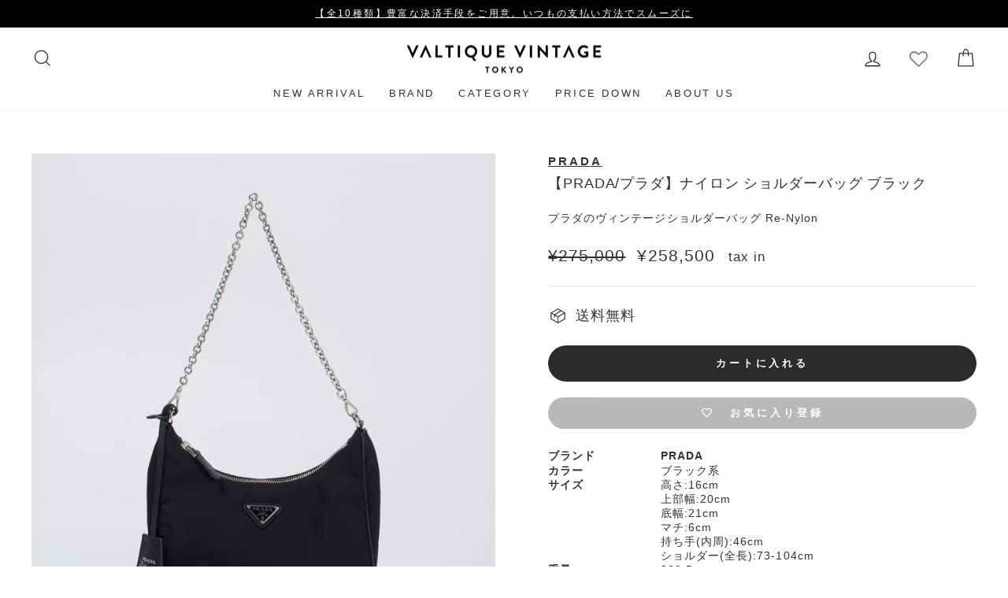

--- FILE ---
content_type: text/html; charset=utf-8
request_url: https://valtique-vintage.com/products/pr240020
body_size: 62243
content:
<!doctype html>
<html class="no-js" lang="ja" dir="ltr">
<head>

<meta name="ahrefs-site-verification" content="0a5040ceaa9d3e9126912cd62cbc21a9c3df3e000f94a3d45d6e98b4c8d92e34">
<script type="text/javascript" src="//script.crazyegg.com/pages/scripts/0003/8530.js" async="async" ></script>

<!-- Google tag (gtag.js) -->
<script async src="https://www.googletagmanager.com/gtag/js?id=AW-846708595"></script>
<script>
  window.dataLayer = window.dataLayer || [];
  function gtag(){dataLayer.push(arguments);}
  gtag('js', new Date());

  gtag('config', 'AW-846708595');
</script>

<!-- 20221014add -->
<script>
window.dataLayer = window.dataLayer || [];
dataLayer.push({
'gtm-product_detail_price':' 25850000',
'gtm-product_didlist': '8217302958246'});
</script>
<!-- END of 20221014add -->
<!-- Google Tag Manager -->
<script>(function(w,d,s,l,i){w[l]=w[l]||[];w[l].push({'gtm.start':
new Date().getTime(),event:'gtm.js'});var f=d.getElementsByTagName(s)[0],
j=d.createElement(s),dl=l!='dataLayer'?'&l='+l:'';j.async=true;j.src=
'https://www.googletagmanager.com/gtm.js?id='+i+dl;f.parentNode.insertBefore(j,f);
})(window,document,'script','dataLayer','GTM-PLR427J');</script>
<!-- End Google Tag Manager -->
<!-- 20221014add google -->
<script>
  gtag('event', 'page_view', {
    'send_to': 'AW-11003161575',
    'value': '258500',
    'items': [{
      'id': '8217302958246',
      'google_business_vertical': 'retail'
    }]
  });
</script>
<!-- END of 20221014add google -->
<!-- 20221014add YDN -->
<script async src="https://s.yimg.jp/images/listing/tool/cv/ytag.js"></script>
<script>
window.yjDataLayer = window.yjDataLayer || [];
function ytag() { yjDataLayer.push(arguments); }
ytag({
  "type":"yjad_retargeting",
  "config":{
    "yahoo_retargeting_id": "BWXGPIF2TN",
    "yahoo_retargeting_label": "",
    "yahoo_retargeting_page_type": "",
    "yahoo_retargeting_items":[
      {item_id: '8217302958246', category_id: '', price: '25850000', quantity: ''}
    ]
  }
});
</script>
<!-- END of 20221014add YDN -->


  <meta charset="utf-8">
  <meta http-equiv="X-UA-Compatible" content="IE=edge,chrome=1">
  <meta name="viewport" content="width=device-width,initial-scale=1">
  <meta name="theme-color" content="#2b2b2b">
  <link rel="canonical" href="https://valtique-vintage.com/products/pr240020">
  <link rel="preconnect" href="https://cdn.shopify.com">
  <link rel="preconnect" href="https://fonts.shopifycdn.com">
  <link rel="dns-prefetch" href="https://productreviews.shopifycdn.com">
  <link rel="dns-prefetch" href="https://ajax.googleapis.com">
  <link rel="dns-prefetch" href="https://maps.googleapis.com">
  <link rel="dns-prefetch" href="https://maps.gstatic.com"><link rel="shortcut icon" href="//valtique-vintage.com/cdn/shop/files/vv-logo_32x32.png?v=1751007487" type="image/png" /><title>【PRADA/プラダ】ナイロン ショルダーバッグ ブラック｜ヴァルティークヴィンテージ【公式】｜レディースファッション通販
&ndash; VALTIQUE VINTAGE TOKYO
</title>
<meta name="description" content="会員登録で送料無料クーポンをプレゼント。【PRADA/プラダ】ナイロン ショルダーバッグ ブラックを最短当日発送。VALTIQUE VINTAGE（ヴァルティークヴィンテージ）の公式通販サイトです。">
  <meta name="keywords" content="valtique vintage,ハイブランド,バッグ,アクセサリー,ヴィンテージ,シャネル,ルイヴィトン,セリーヌ,ディオール,フェンディ,エルメス,グッチ,サンローラン,ロエベ,プラダ,セレクト,used,中古品,鑑定"><meta property="og:site_name" content="VALTIQUE VINTAGE TOKYO">
  <meta property="og:url" content="https://valtique-vintage.com/products/pr240020">
  <meta property="og:title" content="【PRADA/プラダ】ナイロン  ショルダーバッグ ブラック">
  <meta property="og:type" content="product">
  <meta property="og:description" content="会員登録で送料無料クーポンをプレゼント。【PRADA/プラダ】ナイロン ショルダーバッグ ブラックを最短当日発送。VALTIQUE VINTAGE（ヴァルティークヴィンテージ）の公式通販サイトです。"><meta property="og:image" content="http://valtique-vintage.com/cdn/shop/files/772-10724_01.webp?v=1753802780">
    <meta property="og:image:secure_url" content="https://valtique-vintage.com/cdn/shop/files/772-10724_01.webp?v=1753802780">
    <meta property="og:image:width" content="2000">
    <meta property="og:image:height" content="2000"><meta name="twitter:site" content="@">
  <meta name="twitter:card" content="summary_large_image">
  <meta name="twitter:title" content="【PRADA/プラダ】ナイロン  ショルダーバッグ ブラック">
  <meta name="twitter:description" content="会員登録で送料無料クーポンをプレゼント。【PRADA/プラダ】ナイロン ショルダーバッグ ブラックを最短当日発送。VALTIQUE VINTAGE（ヴァルティークヴィンテージ）の公式通販サイトです。">
<style data-shopify>
  

  
  
  
</style><link href="//valtique-vintage.com/cdn/shop/t/39/assets/theme.css?v=152324752199013568431762225793" rel="stylesheet" type="text/css" media="all" />
<style data-shopify>:root {
    --typeHeaderPrimary: Helvetica;
    --typeHeaderFallback: Arial, sans-serif;
    --typeHeaderSize: 28px;
    --typeHeaderWeight: 400;
    --typeHeaderLineHeight: 1.1;
    --typeHeaderSpacing: 0.05em;

    --typeBasePrimary:Helvetica;
    --typeBaseFallback:Arial, sans-serif;
    --typeBaseSize: 14px;
    --typeBaseWeight: 400;
    --typeBaseSpacing: 0.075em;
    --typeBaseLineHeight: 1.3;

    --typeCollectionTitle: 18px;

    --iconWeight: 3px;
    --iconLinecaps: miter;

    
      --buttonRadius: 50px;
    

    --colorGridOverlayOpacity: 0.08;
  }

  .placeholder-content {
    background-image: linear-gradient(100deg, #ffffff 40%, #f7f7f7 63%, #ffffff 79%);
  }</style><script>
    document.documentElement.className = document.documentElement.className.replace('no-js', 'js');

    window.theme = window.theme || {};
    theme.routes = {
      home: "/",
      cart: "/cart.js",
      cartPage: "/cart",
      cartAdd: "/cart/add.js",
      cartChange: "/cart/change.js",
      search: "/search"
    };
    theme.strings = {
      soldOut: "SOLD OUT",
      unavailable: "",
      inStockLabel: "",
      stockLabel: "",
      willNotShipUntil: "",
      willBeInStockAfter: "",
      waitingForStock: "",
      savePrice: "",
      cartEmpty: "カートは空です",
      cartTermsConfirmation: "同意する必要あります",
      searchCollections: "",
      searchPages: "",
      searchArticles: ""
    };
    theme.settings = {
      dynamicVariantsEnable: true,
      cartType: "page",
      isCustomerTemplate: false,
      moneyFormat: "¥{{amount_no_decimals}}",
      saveType: "dollar",
      productImageSize: "square",
      productImageCover: false,
      predictiveSearch: false,
      predictiveSearchType: "product,article,page,collection",
      quickView: true,
      themeName: 'Impulse',
      themeVersion: "6.1.0"
    };
  </script>

  
<script src="https://cdn.paidy.com/promotional-messaging/general/paidy-upsell-widget.js" defer="defer"></script> 
  

  <script>window.performance && window.performance.mark && window.performance.mark('shopify.content_for_header.start');</script><meta name="google-site-verification" content="y1IIcPPaGAmLDCUiykXqVyKoej9L_dhSdliVYr1Rt-E">
<meta id="shopify-digital-wallet" name="shopify-digital-wallet" content="/61573234854/digital_wallets/dialog">
<meta name="shopify-checkout-api-token" content="5a8ece4c4a6321fd17a7ca98b65f3557">
<link rel="alternate" type="application/json+oembed" href="https://valtique-vintage.com/products/pr240020.oembed">
<script async="async" src="/checkouts/internal/preloads.js?locale=ja-JP"></script>
<link rel="preconnect" href="https://shop.app" crossorigin="anonymous">
<script async="async" src="https://shop.app/checkouts/internal/preloads.js?locale=ja-JP&shop_id=61573234854" crossorigin="anonymous"></script>
<script id="apple-pay-shop-capabilities" type="application/json">{"shopId":61573234854,"countryCode":"JP","currencyCode":"JPY","merchantCapabilities":["supports3DS"],"merchantId":"gid:\/\/shopify\/Shop\/61573234854","merchantName":"VALTIQUE VINTAGE TOKYO","requiredBillingContactFields":["postalAddress","email","phone"],"requiredShippingContactFields":["postalAddress","email","phone"],"shippingType":"shipping","supportedNetworks":["visa","masterCard","amex","jcb","discover"],"total":{"type":"pending","label":"VALTIQUE VINTAGE TOKYO","amount":"1.00"},"shopifyPaymentsEnabled":true,"supportsSubscriptions":true}</script>
<script id="shopify-features" type="application/json">{"accessToken":"5a8ece4c4a6321fd17a7ca98b65f3557","betas":["rich-media-storefront-analytics"],"domain":"valtique-vintage.com","predictiveSearch":false,"shopId":61573234854,"locale":"ja"}</script>
<script>var Shopify = Shopify || {};
Shopify.shop = "valtique-vintage.myshopify.com";
Shopify.locale = "ja";
Shopify.currency = {"active":"JPY","rate":"1.0"};
Shopify.country = "JP";
Shopify.theme = {"name":"Impulse(MegaMenu_ver)(24\/12\/03 paidy修正）","id":140417826982,"schema_name":"Impulse","schema_version":"6.1.0","theme_store_id":857,"role":"main"};
Shopify.theme.handle = "null";
Shopify.theme.style = {"id":null,"handle":null};
Shopify.cdnHost = "valtique-vintage.com/cdn";
Shopify.routes = Shopify.routes || {};
Shopify.routes.root = "/";</script>
<script type="module">!function(o){(o.Shopify=o.Shopify||{}).modules=!0}(window);</script>
<script>!function(o){function n(){var o=[];function n(){o.push(Array.prototype.slice.apply(arguments))}return n.q=o,n}var t=o.Shopify=o.Shopify||{};t.loadFeatures=n(),t.autoloadFeatures=n()}(window);</script>
<script>
  window.ShopifyPay = window.ShopifyPay || {};
  window.ShopifyPay.apiHost = "shop.app\/pay";
  window.ShopifyPay.redirectState = null;
</script>
<script id="shop-js-analytics" type="application/json">{"pageType":"product"}</script>
<script defer="defer" async type="module" src="//valtique-vintage.com/cdn/shopifycloud/shop-js/modules/v2/client.init-shop-cart-sync_Cun6Ba8E.ja.esm.js"></script>
<script defer="defer" async type="module" src="//valtique-vintage.com/cdn/shopifycloud/shop-js/modules/v2/chunk.common_DGWubyOB.esm.js"></script>
<script type="module">
  await import("//valtique-vintage.com/cdn/shopifycloud/shop-js/modules/v2/client.init-shop-cart-sync_Cun6Ba8E.ja.esm.js");
await import("//valtique-vintage.com/cdn/shopifycloud/shop-js/modules/v2/chunk.common_DGWubyOB.esm.js");

  window.Shopify.SignInWithShop?.initShopCartSync?.({"fedCMEnabled":true,"windoidEnabled":true});

</script>
<script>
  window.Shopify = window.Shopify || {};
  if (!window.Shopify.featureAssets) window.Shopify.featureAssets = {};
  window.Shopify.featureAssets['shop-js'] = {"shop-cart-sync":["modules/v2/client.shop-cart-sync_kpadWrR6.ja.esm.js","modules/v2/chunk.common_DGWubyOB.esm.js"],"init-fed-cm":["modules/v2/client.init-fed-cm_deEwcgdG.ja.esm.js","modules/v2/chunk.common_DGWubyOB.esm.js"],"shop-button":["modules/v2/client.shop-button_Bgl7Akkx.ja.esm.js","modules/v2/chunk.common_DGWubyOB.esm.js"],"shop-cash-offers":["modules/v2/client.shop-cash-offers_CGfJizyJ.ja.esm.js","modules/v2/chunk.common_DGWubyOB.esm.js","modules/v2/chunk.modal_Ba7vk6QP.esm.js"],"init-windoid":["modules/v2/client.init-windoid_DLaIoEuB.ja.esm.js","modules/v2/chunk.common_DGWubyOB.esm.js"],"shop-toast-manager":["modules/v2/client.shop-toast-manager_BZdAlEPY.ja.esm.js","modules/v2/chunk.common_DGWubyOB.esm.js"],"init-shop-email-lookup-coordinator":["modules/v2/client.init-shop-email-lookup-coordinator_BxGPdBrh.ja.esm.js","modules/v2/chunk.common_DGWubyOB.esm.js"],"init-shop-cart-sync":["modules/v2/client.init-shop-cart-sync_Cun6Ba8E.ja.esm.js","modules/v2/chunk.common_DGWubyOB.esm.js"],"avatar":["modules/v2/client.avatar_BTnouDA3.ja.esm.js"],"pay-button":["modules/v2/client.pay-button_iRJggQYg.ja.esm.js","modules/v2/chunk.common_DGWubyOB.esm.js"],"init-customer-accounts":["modules/v2/client.init-customer-accounts_BbQrQ-BF.ja.esm.js","modules/v2/client.shop-login-button_CXxZBmJa.ja.esm.js","modules/v2/chunk.common_DGWubyOB.esm.js","modules/v2/chunk.modal_Ba7vk6QP.esm.js"],"init-shop-for-new-customer-accounts":["modules/v2/client.init-shop-for-new-customer-accounts_48e-446J.ja.esm.js","modules/v2/client.shop-login-button_CXxZBmJa.ja.esm.js","modules/v2/chunk.common_DGWubyOB.esm.js","modules/v2/chunk.modal_Ba7vk6QP.esm.js"],"shop-login-button":["modules/v2/client.shop-login-button_CXxZBmJa.ja.esm.js","modules/v2/chunk.common_DGWubyOB.esm.js","modules/v2/chunk.modal_Ba7vk6QP.esm.js"],"init-customer-accounts-sign-up":["modules/v2/client.init-customer-accounts-sign-up_Bb65hYMR.ja.esm.js","modules/v2/client.shop-login-button_CXxZBmJa.ja.esm.js","modules/v2/chunk.common_DGWubyOB.esm.js","modules/v2/chunk.modal_Ba7vk6QP.esm.js"],"shop-follow-button":["modules/v2/client.shop-follow-button_BO2OQvUT.ja.esm.js","modules/v2/chunk.common_DGWubyOB.esm.js","modules/v2/chunk.modal_Ba7vk6QP.esm.js"],"checkout-modal":["modules/v2/client.checkout-modal__QRFVvMA.ja.esm.js","modules/v2/chunk.common_DGWubyOB.esm.js","modules/v2/chunk.modal_Ba7vk6QP.esm.js"],"lead-capture":["modules/v2/client.lead-capture_Be4qr8sG.ja.esm.js","modules/v2/chunk.common_DGWubyOB.esm.js","modules/v2/chunk.modal_Ba7vk6QP.esm.js"],"shop-login":["modules/v2/client.shop-login_BCaq99Td.ja.esm.js","modules/v2/chunk.common_DGWubyOB.esm.js","modules/v2/chunk.modal_Ba7vk6QP.esm.js"],"payment-terms":["modules/v2/client.payment-terms_C-1Cu6jg.ja.esm.js","modules/v2/chunk.common_DGWubyOB.esm.js","modules/v2/chunk.modal_Ba7vk6QP.esm.js"]};
</script>
<script>(function() {
  var isLoaded = false;
  function asyncLoad() {
    if (isLoaded) return;
    isLoaded = true;
    var urls = ["https:\/\/cdn.nfcube.com\/instafeed-dbfcaa711190329303081ae1852c6714.js?shop=valtique-vintage.myshopify.com","https:\/\/delivery-date-and-time-picker.amp.tokyo\/script_tags\/cart_attributes.js?shop=valtique-vintage.myshopify.com","https:\/\/wishlisthero-assets.revampco.com\/store-front\/bundle2.js?shop=valtique-vintage.myshopify.com"];
    for (var i = 0; i < urls.length; i++) {
      var s = document.createElement('script');
      s.type = 'text/javascript';
      s.async = true;
      s.src = urls[i];
      var x = document.getElementsByTagName('script')[0];
      x.parentNode.insertBefore(s, x);
    }
  };
  if(window.attachEvent) {
    window.attachEvent('onload', asyncLoad);
  } else {
    window.addEventListener('load', asyncLoad, false);
  }
})();</script>
<script id="__st">var __st={"a":61573234854,"offset":32400,"reqid":"4d73936c-ca67-451d-8a54-21e68c835ea9-1768806130","pageurl":"valtique-vintage.com\/products\/pr240020","u":"f67518a1e222","p":"product","rtyp":"product","rid":8217302958246};</script>
<script>window.ShopifyPaypalV4VisibilityTracking = true;</script>
<script id="captcha-bootstrap">!function(){'use strict';const t='contact',e='account',n='new_comment',o=[[t,t],['blogs',n],['comments',n],[t,'customer']],c=[[e,'customer_login'],[e,'guest_login'],[e,'recover_customer_password'],[e,'create_customer']],r=t=>t.map((([t,e])=>`form[action*='/${t}']:not([data-nocaptcha='true']) input[name='form_type'][value='${e}']`)).join(','),a=t=>()=>t?[...document.querySelectorAll(t)].map((t=>t.form)):[];function s(){const t=[...o],e=r(t);return a(e)}const i='password',u='form_key',d=['recaptcha-v3-token','g-recaptcha-response','h-captcha-response',i],f=()=>{try{return window.sessionStorage}catch{return}},m='__shopify_v',_=t=>t.elements[u];function p(t,e,n=!1){try{const o=window.sessionStorage,c=JSON.parse(o.getItem(e)),{data:r}=function(t){const{data:e,action:n}=t;return t[m]||n?{data:e,action:n}:{data:t,action:n}}(c);for(const[e,n]of Object.entries(r))t.elements[e]&&(t.elements[e].value=n);n&&o.removeItem(e)}catch(o){console.error('form repopulation failed',{error:o})}}const l='form_type',E='cptcha';function T(t){t.dataset[E]=!0}const w=window,h=w.document,L='Shopify',v='ce_forms',y='captcha';let A=!1;((t,e)=>{const n=(g='f06e6c50-85a8-45c8-87d0-21a2b65856fe',I='https://cdn.shopify.com/shopifycloud/storefront-forms-hcaptcha/ce_storefront_forms_captcha_hcaptcha.v1.5.2.iife.js',D={infoText:'hCaptchaによる保護',privacyText:'プライバシー',termsText:'利用規約'},(t,e,n)=>{const o=w[L][v],c=o.bindForm;if(c)return c(t,g,e,D).then(n);var r;o.q.push([[t,g,e,D],n]),r=I,A||(h.body.append(Object.assign(h.createElement('script'),{id:'captcha-provider',async:!0,src:r})),A=!0)});var g,I,D;w[L]=w[L]||{},w[L][v]=w[L][v]||{},w[L][v].q=[],w[L][y]=w[L][y]||{},w[L][y].protect=function(t,e){n(t,void 0,e),T(t)},Object.freeze(w[L][y]),function(t,e,n,w,h,L){const[v,y,A,g]=function(t,e,n){const i=e?o:[],u=t?c:[],d=[...i,...u],f=r(d),m=r(i),_=r(d.filter((([t,e])=>n.includes(e))));return[a(f),a(m),a(_),s()]}(w,h,L),I=t=>{const e=t.target;return e instanceof HTMLFormElement?e:e&&e.form},D=t=>v().includes(t);t.addEventListener('submit',(t=>{const e=I(t);if(!e)return;const n=D(e)&&!e.dataset.hcaptchaBound&&!e.dataset.recaptchaBound,o=_(e),c=g().includes(e)&&(!o||!o.value);(n||c)&&t.preventDefault(),c&&!n&&(function(t){try{if(!f())return;!function(t){const e=f();if(!e)return;const n=_(t);if(!n)return;const o=n.value;o&&e.removeItem(o)}(t);const e=Array.from(Array(32),(()=>Math.random().toString(36)[2])).join('');!function(t,e){_(t)||t.append(Object.assign(document.createElement('input'),{type:'hidden',name:u})),t.elements[u].value=e}(t,e),function(t,e){const n=f();if(!n)return;const o=[...t.querySelectorAll(`input[type='${i}']`)].map((({name:t})=>t)),c=[...d,...o],r={};for(const[a,s]of new FormData(t).entries())c.includes(a)||(r[a]=s);n.setItem(e,JSON.stringify({[m]:1,action:t.action,data:r}))}(t,e)}catch(e){console.error('failed to persist form',e)}}(e),e.submit())}));const S=(t,e)=>{t&&!t.dataset[E]&&(n(t,e.some((e=>e===t))),T(t))};for(const o of['focusin','change'])t.addEventListener(o,(t=>{const e=I(t);D(e)&&S(e,y())}));const B=e.get('form_key'),M=e.get(l),P=B&&M;t.addEventListener('DOMContentLoaded',(()=>{const t=y();if(P)for(const e of t)e.elements[l].value===M&&p(e,B);[...new Set([...A(),...v().filter((t=>'true'===t.dataset.shopifyCaptcha))])].forEach((e=>S(e,t)))}))}(h,new URLSearchParams(w.location.search),n,t,e,['guest_login'])})(!0,!0)}();</script>
<script integrity="sha256-4kQ18oKyAcykRKYeNunJcIwy7WH5gtpwJnB7kiuLZ1E=" data-source-attribution="shopify.loadfeatures" defer="defer" src="//valtique-vintage.com/cdn/shopifycloud/storefront/assets/storefront/load_feature-a0a9edcb.js" crossorigin="anonymous"></script>
<script crossorigin="anonymous" defer="defer" src="//valtique-vintage.com/cdn/shopifycloud/storefront/assets/shopify_pay/storefront-65b4c6d7.js?v=20250812"></script>
<script data-source-attribution="shopify.dynamic_checkout.dynamic.init">var Shopify=Shopify||{};Shopify.PaymentButton=Shopify.PaymentButton||{isStorefrontPortableWallets:!0,init:function(){window.Shopify.PaymentButton.init=function(){};var t=document.createElement("script");t.src="https://valtique-vintage.com/cdn/shopifycloud/portable-wallets/latest/portable-wallets.ja.js",t.type="module",document.head.appendChild(t)}};
</script>
<script data-source-attribution="shopify.dynamic_checkout.buyer_consent">
  function portableWalletsHideBuyerConsent(e){var t=document.getElementById("shopify-buyer-consent"),n=document.getElementById("shopify-subscription-policy-button");t&&n&&(t.classList.add("hidden"),t.setAttribute("aria-hidden","true"),n.removeEventListener("click",e))}function portableWalletsShowBuyerConsent(e){var t=document.getElementById("shopify-buyer-consent"),n=document.getElementById("shopify-subscription-policy-button");t&&n&&(t.classList.remove("hidden"),t.removeAttribute("aria-hidden"),n.addEventListener("click",e))}window.Shopify?.PaymentButton&&(window.Shopify.PaymentButton.hideBuyerConsent=portableWalletsHideBuyerConsent,window.Shopify.PaymentButton.showBuyerConsent=portableWalletsShowBuyerConsent);
</script>
<script data-source-attribution="shopify.dynamic_checkout.cart.bootstrap">document.addEventListener("DOMContentLoaded",(function(){function t(){return document.querySelector("shopify-accelerated-checkout-cart, shopify-accelerated-checkout")}if(t())Shopify.PaymentButton.init();else{new MutationObserver((function(e,n){t()&&(Shopify.PaymentButton.init(),n.disconnect())})).observe(document.body,{childList:!0,subtree:!0})}}));
</script>
<link id="shopify-accelerated-checkout-styles" rel="stylesheet" media="screen" href="https://valtique-vintage.com/cdn/shopifycloud/portable-wallets/latest/accelerated-checkout-backwards-compat.css" crossorigin="anonymous">
<style id="shopify-accelerated-checkout-cart">
        #shopify-buyer-consent {
  margin-top: 1em;
  display: inline-block;
  width: 100%;
}

#shopify-buyer-consent.hidden {
  display: none;
}

#shopify-subscription-policy-button {
  background: none;
  border: none;
  padding: 0;
  text-decoration: underline;
  font-size: inherit;
  cursor: pointer;
}

#shopify-subscription-policy-button::before {
  box-shadow: none;
}

      </style>

<script>window.performance && window.performance.mark && window.performance.mark('shopify.content_for_header.end');</script>

  <script src="//valtique-vintage.com/cdn/shop/t/39/assets/vendor-scripts-v11.js" defer="defer"></script><script src="//valtique-vintage.com/cdn/shop/t/39/assets/theme.js?v=149212258682495294041733192140" defer="defer"></script>

  <link href="//valtique-vintage.com/cdn/shop/t/39/assets/aw-products.css?v=14758715307763111711751360284" rel="stylesheet" type="text/css" media="all" />



<script src="//valtique-vintage.com/cdn/shop/t/39/assets/bss-file-configdata.js?v=42251544249526845911733192140" type="text/javascript"></script><script>
              if (typeof BSS_PL == 'undefined') {
                  var BSS_PL = {};
              }
              
              var bssPlApiServer = "https://product-labels-pro.bsscommerce.com";
              BSS_PL.customerTags = 'null';
              BSS_PL.configData = configDatas;
              BSS_PL.storeId = 27658;
              BSS_PL.currentPlan = "false";
              BSS_PL.storeIdCustomOld = "10678";
              BSS_PL.storeIdOldWIthPriority = "12200";
              BSS_PL.apiServerProduction = "https://product-labels-pro.bsscommerce.com";
              
              </script>
          <style>
.homepage-slideshow .slick-slide .bss_pl_img {
    visibility: hidden !important;
}
</style><script>function fixBugForStores($, BSS_PL, parent, page, htmlLabel) { return false;}</script>

  <meta name="facebook-domain-verification" content="xtrwhw4u16w0ps39mnamk6vku74a2b" />

 <!--begin-boost-pfs-filter-css-->
   <link rel="preload stylesheet" href="//valtique-vintage.com/cdn/shop/t/39/assets/boost-pfs-instant-search.css?v=146474835330714392691733192140" as="style"><link href="//valtique-vintage.com/cdn/shop/t/39/assets/boost-pfs-custom.css?v=169894094566473451781733192140" rel="stylesheet" type="text/css" media="all" />
<style data-id="boost-pfs-style">
    .boost-pfs-filter-option-title-text {}

   .boost-pfs-filter-tree-v .boost-pfs-filter-option-title-text:before {}
    .boost-pfs-filter-tree-v .boost-pfs-filter-option.boost-pfs-filter-option-collapsed .boost-pfs-filter-option-title-text:before {}
    .boost-pfs-filter-tree-h .boost-pfs-filter-option-title-heading:before {}

    .boost-pfs-filter-refine-by .boost-pfs-filter-option-title h3 {}

    .boost-pfs-filter-option-content .boost-pfs-filter-option-item-list .boost-pfs-filter-option-item button,
    .boost-pfs-filter-option-content .boost-pfs-filter-option-item-list .boost-pfs-filter-option-item .boost-pfs-filter-button,
    .boost-pfs-filter-option-range-amount input,
    .boost-pfs-filter-tree-v .boost-pfs-filter-refine-by .boost-pfs-filter-refine-by-items .refine-by-item,
    .boost-pfs-filter-refine-by-wrapper-v .boost-pfs-filter-refine-by .boost-pfs-filter-refine-by-items .refine-by-item,
    .boost-pfs-filter-refine-by .boost-pfs-filter-option-title,
    .boost-pfs-filter-refine-by .boost-pfs-filter-refine-by-items .refine-by-item>a,
    .boost-pfs-filter-refine-by>span,
    .boost-pfs-filter-clear,
    .boost-pfs-filter-clear-all{}
    .boost-pfs-filter-tree-h .boost-pfs-filter-pc .boost-pfs-filter-refine-by-items .refine-by-item .boost-pfs-filter-clear .refine-by-type,
    .boost-pfs-filter-refine-by-wrapper-h .boost-pfs-filter-pc .boost-pfs-filter-refine-by-items .refine-by-item .boost-pfs-filter-clear .refine-by-type {}

    .boost-pfs-filter-option-multi-level-collections .boost-pfs-filter-option-multi-level-list .boost-pfs-filter-option-item .boost-pfs-filter-button-arrow .boost-pfs-arrow:before,
    .boost-pfs-filter-option-multi-level-tag .boost-pfs-filter-option-multi-level-list .boost-pfs-filter-option-item .boost-pfs-filter-button-arrow .boost-pfs-arrow:before {}

    .boost-pfs-filter-refine-by-wrapper-v .boost-pfs-filter-refine-by .boost-pfs-filter-refine-by-items .refine-by-item .boost-pfs-filter-clear:after,
    .boost-pfs-filter-refine-by-wrapper-v .boost-pfs-filter-refine-by .boost-pfs-filter-refine-by-items .refine-by-item .boost-pfs-filter-clear:before,
    .boost-pfs-filter-tree-v .boost-pfs-filter-refine-by .boost-pfs-filter-refine-by-items .refine-by-item .boost-pfs-filter-clear:after,
    .boost-pfs-filter-tree-v .boost-pfs-filter-refine-by .boost-pfs-filter-refine-by-items .refine-by-item .boost-pfs-filter-clear:before,
    .boost-pfs-filter-refine-by-wrapper-h .boost-pfs-filter-pc .boost-pfs-filter-refine-by-items .refine-by-item .boost-pfs-filter-clear:after,
    .boost-pfs-filter-refine-by-wrapper-h .boost-pfs-filter-pc .boost-pfs-filter-refine-by-items .refine-by-item .boost-pfs-filter-clear:before,
    .boost-pfs-filter-tree-h .boost-pfs-filter-pc .boost-pfs-filter-refine-by-items .refine-by-item .boost-pfs-filter-clear:after,
    .boost-pfs-filter-tree-h .boost-pfs-filter-pc .boost-pfs-filter-refine-by-items .refine-by-item .boost-pfs-filter-clear:before {}
    .boost-pfs-filter-option-range-slider .noUi-value-horizontal {}

    .boost-pfs-filter-tree-mobile-button button,
    .boost-pfs-filter-top-sorting-mobile button {}
    .boost-pfs-filter-top-sorting-mobile button>span:after {}
  </style>

 <!--end-boost-pfs-filter-css-->

 

<!-- Font icon for header icons -->
<link href="https://wishlisthero-assets.revampco.com/safe-icons/css/wishlisthero-icons.css" rel="stylesheet"/>
<!-- Style for floating buttons and others -->
<style type="text/css">
.wishlist-hero-bc-button .btn.btn--full.btn--secondary svg {
  color: rgba(255, 0, 0, 1) !important;
}
  
@media screen and (max-width: 641px){
.Header__Icon+.Header__Icon {
margin-left: 10px;
}
}
@media screen and (min-width: 641px){
.Header__Icon+.Header__Icon.Wlh-Header__Icon {
margin-left: 20px;
}
.wishlist-hero-header-icon {
    margin-top:2px;
}
}
.wishlist-hero-header-icon {
    vertical-align: middle;
}
.wishlisthero-floating {
        position: absolute;
         left: 5px !important; right: auto;
        top: 5px;
        z-index: 4;
        border-radius: 100%;
    }

    .wishlisthero-floating:hover {
        background-color: rgba(0, 0, 0, 0.05);
    }

    .wishlisthero-floating button {
        font-size: 20px !important;
        width: 40px !important;
        padding: 0.125em 0 0 !important;
        min-width:unset;
    }

    .wlh-icon-heart-empty{
        font-size: 23px !important;
        opacity: 0.65;
    }

    #wishlist-hero-shared-list-view{
        margin-top: 20px;
    }
  
.MuiTypography-body2 ,.MuiTypography-body1 ,.MuiTypography-caption ,.MuiTypography-button ,.MuiTypography-h1 ,.MuiTypography-h2 ,.MuiTypography-h3 ,.MuiTypography-h4 ,.MuiTypography-h5 ,.MuiTypography-h6 ,.MuiTypography-subtitle1 ,.MuiTypography-subtitle2 ,.MuiTypography-overline , MuiButton-root{
     font-family: inherit !important; /*Roboto, Helvetica, Arial, sans-serif;*/
}
.MuiTypography-h1 , .MuiTypography-h2 , .MuiTypography-h3 , .MuiTypography-h4 , .MuiTypography-h5 , .MuiTypography-h6 , .MuiButton-root, .MuiCardHeader-title a{
     font-family: Helvetica, Arial, sans-serif !important;
}

    /****************************************************************************************/
    /* For some theme shared view need some spacing */
    /*
    #wishlist-hero-shared-list-view {
  margin-top: 15px;
  margin-bottom: 15px;
}
#wishlist-hero-shared-list-view h1 {
  padding-left: 5px;
}

#wishlisthero-product-page-button-container {
  padding-top: 15px;
}
*/
    /****************************************************************************************/

 //need some space between buttons 
#wishlisthero-product-page-button-container {
  margin-top: 10px !important;
}
    /* #wishlisthero-product-page-button-container button {
  padding-left: 1px !important;
} */
    /****************************************************************************************/
    /* Customize the indicator when wishlist has items AND the normal indicator not working */
span.wishlist-hero-items-count {
  position: absolute;
  top: 42%;
  right: 17%;
    border-radius: 100%;
}

@media screen and (max-width: 749px){
.wishlisthero-product-page-button-container{
width:100%
}
.wishlisthero-product-page-button-container button{
 margin-left:auto !important; margin-right: auto !important;
}
}
@media(max-width:760px){
   span.wishlist-hero-items-count {
     right: 5%;
   }
}
.MuiCardMedia-root{
padding-top:120% !important; 
}

#wishlisthero-product-page-button-container {
  margin-top: 10px !important;
}</style> <script type='text/javascript'>try{
   window.WishListHero_setting = {"ButtonColor":"rgba(177, 177, 177, 1)","IconColor":"rgba(255, 255, 255, 1)","IconType":"Heart","ButtonTextBeforeAdding":"お気に入り登録","ButtonTextAfterAdding":"お気に入りに登録しました","AnimationAfterAddition":"None","ButtonTextAddToCart":"カートに追加する","ButtonTextOutOfStock":"在庫切れ","ButtonTextAddAllToCart":"すべての商品をカートに追加する","ButtonTextRemoveAllToCart":"カートからすべての商品を削除する","AddedProductNotificationText":"お気に入りに商品が追加されました","AddedProductToCartNotificationText":"商品がカートに入りました","ViewCartLinkText":"カートを見る","SharePopup_TitleText":"お気に入りを共有","SharePopup_shareBtnText":"シェアする","SharePopup_shareHederText":"SNSで共有する","SharePopup_shareCopyText":"お気に入りリストのリンクをコピーして共有する","SharePopup_shareCancelBtnText":"cancel","SharePopup_shareCopyBtnText":"コピー","SendEMailPopup_BtnText":"メールで送る","SendEMailPopup_FromText":"お名前","SendEMailPopup_ToText":"メールアドレス","SendEMailPopup_BodyText":"内容","SendEMailPopup_SendBtnText":"送る","SendEMailPopup_TitleText":"お気に入りリストをメールで送信する","AddProductMessageText":"すべての商品をカートに入れてもよろしいですか？","RemoveProductMessageText":"この商品をお気に入りから削除してもよろしいですか？","RemoveAllProductMessageText":"お気に入りからすべての商品を削除してもよろしいですか？","RemovedProductNotificationText":"お気に入りから商品を削除しました","AddAllOutOfStockProductNotificationText":"カートに商品を追加する際に問題が発生しました。後でもう一度やり直してください。","RemovePopupOkText":"ok","RemovePopup_HeaderText":"削除してもよろしいですか？","ViewWishlistText":"お気に入りリストを見る","EmptyWishlistText":"お気に入りに登録されていません","BuyNowButtonText":"今すぐ購入する","BuyNowButtonColor":"rgb(144, 86, 162)","BuyNowTextButtonColor":"rgb(255, 255, 255)","Wishlist_Title":"お気に入り","WishlistHeaderTitleAlignment":"Center","WishlistProductImageSize":"Normal","PriceColor":"rgb(0, 122, 206)","HeaderFontSize":"30","PriceFontSize":"18","ProductNameFontSize":"16","LaunchPointType":"header_menu","DisplayWishlistAs":"seprate_page","DisplayButtonAs":"button_with_icon","PopupSize":"md","HideAddToCartButton":false,"NoRedirectAfterAddToCart":false,"DisableGuestCustomer":false,"LoginPopupContent":"お気に入りを保存するには、ログインしてください","LoginPopupLoginBtnText":"ログイン","LoginPopupContentFontSize":"20","NotificationPopupPosition":"right","WishlistButtonTextColor":"rgba(255, 255, 255, 1)","EnableRemoveFromWishlistAfterAddButtonText":"お気に入り削除","_id":"64001f26189a4111ae58ef5e","EnableCollection":false,"EnableShare":false,"RemovePowerBy":false,"EnableFBPixel":false,"DisapleApp":false,"FloatPointPossition":"bottom_right","HeartStateToggle":true,"HeaderMenuItemsIndicator":true,"EnableRemoveFromWishlistAfterAdd":true,"CollectionViewAddedToWishlistIconBackgroundColor":"rgba(255, 255, 255, 0)","CollectionViewAddedToWishlistIconColor":"rgba(255, 0, 0, 1)","CollectionViewIconBackgroundColor":"rgba(255, 255, 255, 0)","CollectionViewIconColor":"rgba(255, 0, 0, 1)","IconTypeNum":"1","SendEMailPopup_SendNotificationText":"email sent successfully","SharePopup_shareCopiedText":"Copied","ThrdParty_Trans_active":false,"Shop":"valtique-vintage.myshopify.com","shop":"valtique-vintage.myshopify.com","Status":"Active","Plan":"SILVER"};  
  }catch(e){ console.error('Error loading config',e); } </script>
<script>window.wishlisthero_cartDotClasses=['cart-link__bubble',  'cart-link__bubble--visible' , 'is-visible'];</script>
<script>window.wishlisthero_buttonProdPageClasses=['btn','btn--full','btn--secondary'];</script>
<script>window.wishlisthero_buttonProdPageFontSize='auto';</script>


<!-- Wishlist Hero BoostCommerce listener -->
<script src="https://cdn.jsdelivr.net/npm/arrive@2.4.1/src/arrive.min.js"></script>
<style type="text/css">
.wishlisthero-bc-inline {
  position:absolute;
  left: 5px !important; right: auto;
top: 5px;
float: right;
text-align: right;
margin-top: 0%;
margin-right: 5px;
border-radius: 100%;
z-index: 23;
width: 40px !important;
}
.wishlisthero-bc-inline:hover {
background-color: rgba(0, 0, 0, 0.05);
}
.wishlisthero-bc-inline button {
font-size: 20px !important;
width: 40px !important;
padding: 0 !important;
padding-top: 0.125em !important;
min-width:unset;
}
</style>
<script type="text/javascript">
//if(document.querySelector("#bc-sf-filter-wrapper")){
//console.log("BoosCommerce search detected ...");
document.arrive(".wishlist-hero-bc-button", function (wishlistButton) {
var ev = new CustomEvent("wishlist-hero-add-to-custom-element", {
detail: wishlistButton,
});
document.dispatchEvent(ev);
});
window.setTimeout(function () {
// console.log("Delayed...");
document
.querySelectorAll(".wishlist-hero-bc-button")
.forEach(function (wishlistButton) {
var ev = new CustomEvent("wishlist-hero-add-to-custom-element", {
detail: wishlistButton,
});
document.dispatchEvent(ev);
});
}, 3000);
</script>
<!-- End Wishlist Hero BoostCommerce listener -->

  






  
  <style>

    .primenWrapper ul, ol {
        display: block;
        margin-block-start: 1em;
        margin-block-end: 1em;
        margin-inline-start: 0px;
        margin-inline-end: 0px;
        padding-inline-start: 40px;
        list-style-type: revert;
    }
    .primenWrapper li {
        list-style: inherit;
        list-style-position: inside;
    }

    .prime-d-block{display:block;}
    .prime-d-inline-block{display:inline-block;}
						
    .prime-align-middle{vertical-align:middle;}
    .prime-align-top {vertical-align: top;}
    
    .prime-m-0{margin: 0rem;} 
    .prime-mr-0{margin-right: 0rem;} 
    .prime-ml-0{margin-left: 0rem;}
    .prime-mt-0{margin-top: 0rem;}
    .prime-mb-0{margin-bottom: 0rem;}
    
    .prime-m-1{margin: .25rem;} 
    .prime-mr-1{margin-right: .25rem;} 
    .prime-ml-1{margin-left: .25rem;}
    .prime-mt-1{margin-top: .25rem;}
    .prime-mb-1{margin-bottom: .25rem;}

    .prime-m-2{margin: .5rem;} 
    .prime-mr-2{margin-right: .5rem;} 
    .prime-ml-2{margin-left: .5rem;}
    .prime-mt-2{margin-top: .5rem;}
    .prime-mb-2{margin-bottom: .5rem;}

    .prime-m-3{margin: 1em;} 
    .prime-mr-3{margin-right: 1rem;} 
    .prime-ml-3{margin-left: 1rem;}
    .prime-mt-3{margin-top: 1rem;}
    .prime-mb-3{margin-bottom: 1rem;}

    .prime-m-4{margin: 1.5rem;} 
    .prime-mr-4{margin-right: 1.5rem;} 
    .prime-ml-4{margin-left: 1.5rem;}
    .prime-mt-4{margin-top: 1.5rem;}
    .prime-mb-4{margin-bottom: 1.5rem;}

    .prime-m-5{margin: 3rem;} 
    .prime-mr-5{margin-right: 3rem;} 
    .prime-ml-5{margin-left: 3rem;}
    .prime-mt-5{margin-top: 3rem;}
    .prime-mb-5{margin-bottom: 3rem;}

    .prime-p-0{padding: 0rem;} 
    .prime-pr-0{padding-right: 0rem;} 
    .prime-pl-0{padding-left: 0rem;}
    .prime-pt-0{padding-top: 0rem;}
    .prime-pb-0{padding-bottom: 0rem;}
    
    .prime-p-1{padding: .25rem;} 
    .prime-pr-1{padding-right: .25rem;} 
    .prime-pl-1{padding-left: .25rem;}
    .prime-pt-1{padding-top: .25rem;}
    .prime-pb-1{padding-bottom: .25rem;}

    .prime-p-2{padding: .5rem;} 
    .prime-pr-2{padding-right: .5rem;} 
    .prime-pl-2{padding-left: .5rem;}
    .prime-pt-2{padding-top: .5rem;}
    .prime-pb-2{padding-bottom: .5rem;}

    .prime-p-3{padding: 1em;} 
    .prime-pr-3{padding-right: 1rem;} 
    .prime-pl-3{padding-left: 1rem;}
    .prime-pt-3{padding-top: 1rem;}
    .prime-pb-3{padding-bottom: 1rem;}

    .prime-p-4{padding: 1.5rem;} 
    .prime-pr-4{padding-right: 1.5rem;} 
    .prime-pl-4{padding-left: 1.5rem;}
    .prime-pt-4{padding-top: 1.5rem;}
    .prime-pb-4{padding-bottom: 1.5rem;}

    .prime-p-5{padding: 3rem;} 
    .prime-pr-5{padding-right: 3rem;} 
    .prime-pl-5{padding-left: 3rem;}
    .prime-pt-5{padding-top: 3rem;}
    .prime-pb-5{padding-bottom: 3rem;}

    .prime-px-2{padding-left:.5rem;padding-right:.5rem;}
    .prime-py-1{padding-top:.25rem;padding-bottom:.25rem;}
    .prime-mx-auto{margin-left: auto;margin-right: auto;}
    .prime-text-center{text-align:center;}
    .prime-text-left{text-align:left;}

    .prime-px-0{padding-left:0px !important;padding-right:0px !important;}

    .primebanPhotoOuter {line-height: 0px;}

    @-ms-viewport{width:device-width}html{box-sizing:border-box;-ms-overflow-style:scrollbar}*,::after,::before{box-sizing:inherit}.prime-container{width:100%;padding-right:15px;padding-left:15px;margin-right:auto;margin-left:auto}@media (min-width:576px){.prime-container{max-width:540px}}@media (min-width:768px){.prime-container{max-width:720px}}@media (min-width:992px){.prime-container{max-width:960px}}@media (min-width:1200px){.prime-container{max-width:1140px}}.prime-container-fluid{width:100%;padding-right:15px;padding-left:15px;margin-right:auto;margin-left:auto}.prime-row{display:-ms-flexbox;display:flex;-ms-flex-wrap:wrap;flex-wrap:wrap;margin-right:-15px;margin-left:-15px}.prime-no-gutters{margin-right:0;margin-left:0}.prime-no-gutters>.col,.prime-no-gutters>[class*=col-]{padding-right:0;padding-left:0}.prime-col,.prime-col-1,.prime-col-10,.prime-col-11,.prime-col-12,.prime-col-2,.prime-col-3,.prime-col-4,.prime-col-5,.prime-col-6,.prime-col-7,.prime-col-8,.prime-col-9,.prime-col-auto,.prime-col-lg,.prime-col-lg-1,.prime-col-lg-10,.prime-col-lg-11,.prime-col-lg-12,.prime-col-lg-2,.prime-col-lg-3,.prime-col-lg-4,.prime-col-lg-5,.prime-col-lg-6,.prime-col-lg-7,.prime-col-lg-8,.prime-col-lg-9,.prime-col-lg-auto,.prime-col-md,.prime-col-md-1,.prime-col-md-10,.prime-col-md-11,.prime-col-md-12,.prime-col-md-2,.prime-col-md-3,.prime-col-md-4,.prime-col-md-5,.prime-col-md-6,.prime-col-md-7,.prime-col-md-8,.prime-col-md-9,.prime-col-md-auto,.prime-col-sm,.prime-col-sm-1,.prime-col-sm-10,.prime-col-sm-11,.prime-col-sm-12,.prime-col-sm-2,.prime-col-sm-3,.prime-col-sm-4,.prime-col-sm-5,.prime-col-sm-6,.prime-col-sm-7,.prime-col-sm-8,.prime-col-sm-9,.prime-col-sm-auto,.prime-col-xl,.prime-col-xl-1,.prime-col-xl-10,.prime-col-xl-11,.prime-col-xl-12,.prime-col-xl-2,.prime-col-xl-3,.prime-col-xl-4,.prime-col-xl-5,.prime-col-xl-6,.prime-col-xl-7,.prime-col-xl-8,.prime-col-xl-9,.prime-col-xl-auto{position:relative;width:100%;min-height:1px;padding-right:15px;padding-left:15px}.prime-col{-ms-flex-preferred-size:0;flex-basis:0;-ms-flex-positive:1;flex-grow:1;max-width:100%}.prime-col-auto{-ms-flex:0 0 auto;flex:0 0 auto;width:auto;max-width:none}.prime-col-1{-ms-flex:0 0 8.333333%;flex:0 0 8.333333%;max-width:8.333333%}.prime-col-2{-ms-flex:0 0 16.666667%;flex:0 0 16.666667%;max-width:16.666667%}.prime-col-3{-ms-flex:0 0 25%;flex:0 0 25%;max-width:25%}.prime-col-4{-ms-flex:0 0 33.333333%;flex:0 0 33.333333%;max-width:33.333333%}.prime-col-5{-ms-flex:0 0 41.666667%;flex:0 0 41.666667%;max-width:41.666667%}.prime-col-6{-ms-flex:0 0 50%;flex:0 0 50%;max-width:50%}.prime-col-7{-ms-flex:0 0 58.333333%;flex:0 0 58.333333%;max-width:58.333333%}.prime-col-8{-ms-flex:0 0 66.666667%;flex:0 0 66.666667%;max-width:66.666667%}.prime-col-9{-ms-flex:0 0 75%;flex:0 0 75%;max-width:75%}.prime-col-10{-ms-flex:0 0 83.333333%;flex:0 0 83.333333%;max-width:83.333333%}.prime-col-11{-ms-flex:0 0 91.666667%;flex:0 0 91.666667%;max-width:91.666667%}.prime-col-12{-ms-flex:0 0 100%;flex:0 0 100%;max-width:100%}.prime-order-first{-ms-flex-order:-1;order:-1}.prime-order-last{-ms-flex-order:13;order:13}.prime-order-0{-ms-flex-order:0;order:0}.prime-order-1{-ms-flex-order:1;order:1}.prime-order-2{-ms-flex-order:2;order:2}.prime-order-3{-ms-flex-order:3;order:3}.prime-order-4{-ms-flex-order:4;order:4}.prime-order-5{-ms-flex-order:5;order:5}.prime-order-6{-ms-flex-order:6;order:6}.prime-order-7{-ms-flex-order:7;order:7}.prime-order-8{-ms-flex-order:8;order:8}.prime-order-9{-ms-flex-order:9;order:9}.prime-order-10{-ms-flex-order:10;order:10}.prime-order-11{-ms-flex-order:11;order:11}.prime-order-12{-ms-flex-order:12;order:12}.prime-offset-1{margin-left:8.333333%}.prime-offset-2{margin-left:16.666667%}.prime-offset-3{margin-left:25%}.prime-offset-4{margin-left:33.333333%}.prime-offset-5{margin-left:41.666667%}.prime-offset-6{margin-left:50%}.prime-offset-7{margin-left:58.333333%}.prime-offset-8{margin-left:66.666667%}.prime-offset-9{margin-left:75%}.prime-offset-10{margin-left:83.333333%}.prime-offset-11{margin-left:91.666667%}@media (min-width:576px){.prime-col-sm{-ms-flex-preferred-size:0;flex-basis:0;-ms-flex-positive:1;flex-grow:1;max-width:100%}.prime-col-sm-auto{-ms-flex:0 0 auto;flex:0 0 auto;width:auto;max-width:none}.prime-col-sm-1{-ms-flex:0 0 8.333333%;flex:0 0 8.333333%;max-width:8.333333%}.prime-col-sm-2{-ms-flex:0 0 16.666667%;flex:0 0 16.666667%;max-width:16.666667%}.prime-col-sm-3{-ms-flex:0 0 25%;flex:0 0 25%;max-width:25%}.prime-col-sm-4{-ms-flex:0 0 33.333333%;flex:0 0 33.333333%;max-width:33.333333%}.prime-col-sm-5{-ms-flex:0 0 41.666667%;flex:0 0 41.666667%;max-width:41.666667%}.prime-col-sm-6{-ms-flex:0 0 50%;flex:0 0 50%;max-width:50%}.prime-col-sm-7{-ms-flex:0 0 58.333333%;flex:0 0 58.333333%;max-width:58.333333%}.prime-col-sm-8{-ms-flex:0 0 66.666667%;flex:0 0 66.666667%;max-width:66.666667%}.prime-col-sm-9{-ms-flex:0 0 75%;flex:0 0 75%;max-width:75%}.prime-col-sm-10{-ms-flex:0 0 83.333333%;flex:0 0 83.333333%;max-width:83.333333%}.prime-col-sm-11{-ms-flex:0 0 91.666667%;flex:0 0 91.666667%;max-width:91.666667%}.prime-col-sm-12{-ms-flex:0 0 100%;flex:0 0 100%;max-width:100%}.prime-order-sm-first{-ms-flex-order:-1;order:-1}.prime-order-sm-last{-ms-flex-order:13;order:13}.prime-order-sm-0{-ms-flex-order:0;order:0}.prime-order-sm-1{-ms-flex-order:1;order:1}.prime-order-sm-2{-ms-flex-order:2;order:2}.prime-order-sm-3{-ms-flex-order:3;order:3}.prime-order-sm-4{-ms-flex-order:4;order:4}.prime-order-sm-5{-ms-flex-order:5;order:5}.prime-order-sm-6{-ms-flex-order:6;order:6}.prime-order-sm-7{-ms-flex-order:7;order:7}.prime-order-sm-8{-ms-flex-order:8;order:8}.prime-order-sm-9{-ms-flex-order:9;order:9}.prime-order-sm-10{-ms-flex-order:10;order:10}.prime-order-sm-11{-ms-flex-order:11;order:11}.prime-order-sm-12{-ms-flex-order:12;order:12}.prime-offset-sm-0{margin-left:0}.prime-offset-sm-1{margin-left:8.333333%}.prime-offset-sm-2{margin-left:16.666667%}.prime-offset-sm-3{margin-left:25%}.prime-offset-sm-4{margin-left:33.333333%}.prime-offset-sm-5{margin-left:41.666667%}.prime-offset-sm-6{margin-left:50%}.prime-offset-sm-7{margin-left:58.333333%}.prime-offset-sm-8{margin-left:66.666667%}.prime-offset-sm-9{margin-left:75%}.prime-offset-sm-10{margin-left:83.333333%}.prime-offset-sm-11{margin-left:91.666667%}}@media (min-width:768px){.prime-col-md{-ms-flex-preferred-size:0;flex-basis:0;-ms-flex-positive:1;flex-grow:1;max-width:100%}.prime-col-md-auto{-ms-flex:0 0 auto;flex:0 0 auto;width:auto;max-width:none}.prime-col-md-1{-ms-flex:0 0 8.333333%;flex:0 0 8.333333%;max-width:8.333333%}.prime-col-md-2{-ms-flex:0 0 16.666667%;flex:0 0 16.666667%;max-width:16.666667%}.prime-col-md-3{-ms-flex:0 0 25%;flex:0 0 25%;max-width:25%}.prime-col-md-4{-ms-flex:0 0 33.333333%;flex:0 0 33.333333%;max-width:33.333333%}.prime-col-md-5{-ms-flex:0 0 41.666667%;flex:0 0 41.666667%;max-width:41.666667%}.prime-col-md-6{-ms-flex:0 0 50%;flex:0 0 50%;max-width:50%}.prime-col-md-7{-ms-flex:0 0 58.333333%;flex:0 0 58.333333%;max-width:58.333333%}.prime-col-md-8{-ms-flex:0 0 66.666667%;flex:0 0 66.666667%;max-width:66.666667%}.prime-col-md-9{-ms-flex:0 0 75%;flex:0 0 75%;max-width:75%}.prime-col-md-10{-ms-flex:0 0 83.333333%;flex:0 0 83.333333%;max-width:83.333333%}.prime-col-md-11{-ms-flex:0 0 91.666667%;flex:0 0 91.666667%;max-width:91.666667%}.prime-col-md-12{-ms-flex:0 0 100%;flex:0 0 100%;max-width:100%}.prime-order-md-first{-ms-flex-order:-1;order:-1}.prime-order-md-last{-ms-flex-order:13;order:13}.prime-order-md-0{-ms-flex-order:0;order:0}.prime-order-md-1{-ms-flex-order:1;order:1}.prime-order-md-2{-ms-flex-order:2;order:2}.prime-order-md-3{-ms-flex-order:3;order:3}.prime-order-md-4{-ms-flex-order:4;order:4}.prime-order-md-5{-ms-flex-order:5;order:5}.prime-order-md-6{-ms-flex-order:6;order:6}.prime-order-md-7{-ms-flex-order:7;order:7}.prime-order-md-8{-ms-flex-order:8;order:8}.prime-order-md-9{-ms-flex-order:9;order:9}.prime-order-md-10{-ms-flex-order:10;order:10}.prime-order-md-11{-ms-flex-order:11;order:11}.prime-order-md-12{-ms-flex-order:12;order:12}.prime-offset-md-0{margin-left:0}.prime-offset-md-1{margin-left:8.333333%}.prime-offset-md-2{margin-left:16.666667%}.prime-offset-md-3{margin-left:25%}.prime-offset-md-4{margin-left:33.333333%}.prime-offset-md-5{margin-left:41.666667%}.prime-offset-md-6{margin-left:50%}.prime-offset-md-7{margin-left:58.333333%}.prime-offset-md-8{margin-left:66.666667%}.prime-offset-md-9{margin-left:75%}.prime-offset-md-10{margin-left:83.333333%}.prime-offset-md-11{margin-left:91.666667%}}@media (min-width:992px){.prime-col-lg{-ms-flex-preferred-size:0;flex-basis:0;-ms-flex-positive:1;flex-grow:1;max-width:100%}.prime-col-lg-auto{-ms-flex:0 0 auto;flex:0 0 auto;width:auto;max-width:none}.prime-col-lg-1{-ms-flex:0 0 8.333333%;flex:0 0 8.333333%;max-width:8.333333%}.prime-col-lg-2{-ms-flex:0 0 16.666667%;flex:0 0 16.666667%;max-width:16.666667%}.prime-col-lg-3{-ms-flex:0 0 25%;flex:0 0 25%;max-width:25%}.prime-col-lg-4{-ms-flex:0 0 33.333333%;flex:0 0 33.333333%;max-width:33.333333%}.prime-col-lg-5{-ms-flex:0 0 41.666667%;flex:0 0 41.666667%;max-width:41.666667%}.prime-col-lg-6{-ms-flex:0 0 50%;flex:0 0 50%;max-width:50%}.prime-col-lg-7{-ms-flex:0 0 58.333333%;flex:0 0 58.333333%;max-width:58.333333%}.prime-col-lg-8{-ms-flex:0 0 66.666667%;flex:0 0 66.666667%;max-width:66.666667%}.prime-col-lg-9{-ms-flex:0 0 75%;flex:0 0 75%;max-width:75%}.prime-col-lg-10{-ms-flex:0 0 83.333333%;flex:0 0 83.333333%;max-width:83.333333%}.prime-col-lg-11{-ms-flex:0 0 91.666667%;flex:0 0 91.666667%;max-width:91.666667%}.prime-col-lg-12{-ms-flex:0 0 100%;flex:0 0 100%;max-width:100%}.prime-order-lg-first{-ms-flex-order:-1;order:-1}.prime-order-lg-last{-ms-flex-order:13;order:13}.prime-order-lg-0{-ms-flex-order:0;order:0}.prime-order-lg-1{-ms-flex-order:1;order:1}.prime-order-lg-2{-ms-flex-order:2;order:2}.prime-order-lg-3{-ms-flex-order:3;order:3}.prime-order-lg-4{-ms-flex-order:4;order:4}.prime-order-lg-5{-ms-flex-order:5;order:5}.prime-order-lg-6{-ms-flex-order:6;order:6}.prime-order-lg-7{-ms-flex-order:7;order:7}.prime-order-lg-8{-ms-flex-order:8;order:8}.prime-order-lg-9{-ms-flex-order:9;order:9}.prime-order-lg-10{-ms-flex-order:10;order:10}.prime-order-lg-11{-ms-flex-order:11;order:11}.prime-order-lg-12{-ms-flex-order:12;order:12}.prime-offset-lg-0{margin-left:0}.prime-offset-lg-1{margin-left:8.333333%}.prime-offset-lg-2{margin-left:16.666667%}.prime-offset-lg-3{margin-left:25%}.prime-offset-lg-4{margin-left:33.333333%}.prime-offset-lg-5{margin-left:41.666667%}.prime-offset-lg-6{margin-left:50%}.prime-offset-lg-7{margin-left:58.333333%}.prime-offset-lg-8{margin-left:66.666667%}.prime-offset-lg-9{margin-left:75%}.prime-offset-lg-10{margin-left:83.333333%}.prime-offset-lg-11{margin-left:91.666667%}}@media (min-width:1200px){.prime-col-xl{-ms-flex-preferred-size:0;flex-basis:0;-ms-flex-positive:1;flex-grow:1;max-width:100%}.prime-col-xl-auto{-ms-flex:0 0 auto;flex:0 0 auto;width:auto;max-width:none}.prime-col-xl-1{-ms-flex:0 0 8.333333%;flex:0 0 8.333333%;max-width:8.333333%}.prime-col-xl-2{-ms-flex:0 0 16.666667%;flex:0 0 16.666667%;max-width:16.666667%}.prime-col-xl-3{-ms-flex:0 0 25%;flex:0 0 25%;max-width:25%}.prime-col-xl-4{-ms-flex:0 0 33.333333%;flex:0 0 33.333333%;max-width:33.333333%}.prime-col-xl-5{-ms-flex:0 0 41.666667%;flex:0 0 41.666667%;max-width:41.666667%}.prime-col-xl-6{-ms-flex:0 0 50%;flex:0 0 50%;max-width:50%}.prime-col-xl-7{-ms-flex:0 0 58.333333%;flex:0 0 58.333333%;max-width:58.333333%}.prime-col-xl-8{-ms-flex:0 0 66.666667%;flex:0 0 66.666667%;max-width:66.666667%}.prime-col-xl-9{-ms-flex:0 0 75%;flex:0 0 75%;max-width:75%}.prime-col-xl-10{-ms-flex:0 0 83.333333%;flex:0 0 83.333333%;max-width:83.333333%}.prime-col-xl-11{-ms-flex:0 0 91.666667%;flex:0 0 91.666667%;max-width:91.666667%}.prime-col-xl-12{-ms-flex:0 0 100%;flex:0 0 100%;max-width:100%}.prime-order-xl-first{-ms-flex-order:-1;order:-1}.prime-order-xl-last{-ms-flex-order:13;order:13}.prime-order-xl-0{-ms-flex-order:0;order:0}.prime-order-xl-1{-ms-flex-order:1;order:1}.prime-order-xl-2{-ms-flex-order:2;order:2}.prime-order-xl-3{-ms-flex-order:3;order:3}.prime-order-xl-4{-ms-flex-order:4;order:4}.prime-order-xl-5{-ms-flex-order:5;order:5}.prime-order-xl-6{-ms-flex-order:6;order:6}.prime-order-xl-7{-ms-flex-order:7;order:7}.prime-order-xl-8{-ms-flex-order:8;order:8}.prime-order-xl-9{-ms-flex-order:9;order:9}.prime-order-xl-10{-ms-flex-order:10;order:10}.prime-order-xl-11{-ms-flex-order:11;order:11}.prime-order-xl-12{-ms-flex-order:12;order:12}.prime-offset-xl-0{margin-left:0}.prime-offset-xl-1{margin-left:8.333333%}.prime-offset-xl-2{margin-left:16.666667%}.prime-offset-xl-3{margin-left:25%}.prime-offset-xl-4{margin-left:33.333333%}.prime-offset-xl-5{margin-left:41.666667%}.prime-offset-xl-6{margin-left:50%}.prime-offset-xl-7{margin-left:58.333333%}.prime-offset-xl-8{margin-left:66.666667%}.prime-offset-xl-9{margin-left:75%}.prime-offset-xl-10{margin-left:83.333333%}.prime-offset-xl-11{margin-left:91.666667%}}.prime-d-none{display:none!important}.prime-d-inline{display:inline!important}.prime-d-inline-block{display:inline-block!important}.prime-d-block{display:block!important}.prime-d-table{display:table!important}.prime-d-table-row{display:table-row!important}.prime-d-table-cell{display:table-cell!important}.prime-d-flex{display:-ms-flexbox!important;display:flex!important}.prime-d-inline-flex{display:-ms-inline-flexbox!important;display:inline-flex!important}@media (min-width:576px){.prime-d-sm-none{display:none!important}.prime-d-sm-inline{display:inline!important}.prime-d-sm-inline-block{display:inline-block!important}.prime-d-sm-block{display:block!important}.prime-d-sm-table{display:table!important}.prime-d-sm-table-row{display:table-row!important}.prime-d-sm-table-cell{display:table-cell!important}.prime-d-sm-flex{display:-ms-flexbox!important;display:flex!important}.prime-d-sm-inline-flex{display:-ms-inline-flexbox!important;display:inline-flex!important}}@media (min-width:768px){.prime-d-md-none{display:none!important}.prime-d-md-inline{display:inline!important}.prime-d-md-inline-block{display:inline-block!important}.prime-d-md-block{display:block!important}.prime-d-md-table{display:table!important}.prime-d-md-table-row{display:table-row!important}.prime-d-md-table-cell{display:table-cell!important}.prime-d-md-flex{display:-ms-flexbox!important;display:flex!important}.prime-d-md-inline-flex{display:-ms-inline-flexbox!important;display:inline-flex!important}}@media (min-width:992px){.prime-d-lg-none{display:none!important}.prime-d-lg-inline{display:inline!important}.prime-d-lg-inline-block{display:inline-block!important}.prime-d-lg-block{display:block!important}.prime-d-lg-table{display:table!important}.prime-d-lg-table-row{display:table-row!important}.prime-d-lg-table-cell{display:table-cell!important}.prime-d-lg-flex{display:-ms-flexbox!important;display:flex!important}.prime-d-lg-inline-flex{display:-ms-inline-flexbox!important;display:inline-flex!important}}@media (min-width:1200px){.prime-d-xl-none{display:none!important}.prime-d-xl-inline{display:inline!important}.prime-d-xl-inline-block{display:inline-block!important}.prime-d-xl-block{display:block!important}.prime-d-xl-table{display:table!important}.prime-d-xl-table-row{display:table-row!important}.prime-d-xl-table-cell{display:table-cell!important}.prime-d-xl-flex{display:-ms-flexbox!important;display:flex!important}.prime-d-xl-inline-flex{display:-ms-inline-flexbox!important;display:inline-flex!important}}@media  print{.prime-d-print-none{display:none!important}.prime-d-print-inline{display:inline!important}.prime-d-print-inline-block{display:inline-block!important}.prime-d-print-block{display:block!important}.prime-d-print-table{display:table!important}.prime-d-print-table-row{display:table-row!important}.prime-d-print-table-cell{display:table-cell!important}.prime-d-print-flex{display:-ms-flexbox!important;display:flex!important}.prime-d-print-inline-flex{display:-ms-inline-flexbox!important;display:inline-flex!important}}.prime-flex-row{-ms-flex-direction:row!important;flex-direction:row!important}.prime-flex-column{-ms-flex-direction:column!important;flex-direction:column!important}.prime-flex-row-reverse{-ms-flex-direction:row-reverse!important;flex-direction:row-reverse!important}.prime-flex-column-reverse{-ms-flex-direction:column-reverse!important;flex-direction:column-reverse!important}.prime-flex-wrap{-ms-flex-wrap:wrap!important;flex-wrap:wrap!important}.prime-flex-nowrap{-ms-flex-wrap:nowrap!important;flex-wrap:nowrap!important}.prime-flex-wrap-reverse{-ms-flex-wrap:wrap-reverse!important;flex-wrap:wrap-reverse!important}.prime-flex-fill{-ms-flex:1 1 auto!important;flex:1 1 auto!important}.prime-flex-grow-0{-ms-flex-positive:0!important;flex-grow:0!important}.prime-flex-grow-1{-ms-flex-positive:1!important;flex-grow:1!important}.prime-flex-shrink-0{-ms-flex-negative:0!important;flex-shrink:0!important}.prime-flex-shrink-1{-ms-flex-negative:1!important;flex-shrink:1!important}.prime-justify-content-start{-ms-flex-pack:start!important;justify-content:flex-start!important}.prime-justify-content-end{-ms-flex-pack:end!important;justify-content:flex-end!important}.prime-justify-content-center{-ms-flex-pack:center!important;justify-content:center!important}.prime-justify-content-between{-ms-flex-pack:justify!important;justify-content:space-between!important}.prime-justify-content-around{-ms-flex-pack:distribute!important;justify-content:space-around!important}.prime-align-items-start{-ms-flex-align:start!important;align-items:flex-start!important}.prime-align-items-end{-ms-flex-align:end!important;align-items:flex-end!important}.prime-align-items-center{-ms-flex-align:center!important;align-items:center!important}.prime-align-items-baseline{-ms-flex-align:baseline!important;align-items:baseline!important}.prime-align-items-stretch{-ms-flex-align:stretch!important;align-items:stretch!important}.prime-align-content-start{-ms-flex-line-pack:start!important;align-content:flex-start!important}.prime-align-content-end{-ms-flex-line-pack:end!important;align-content:flex-end!important}.prime-align-content-center{-ms-flex-line-pack:center!important;align-content:center!important}.prime-align-content-between{-ms-flex-line-pack:justify!important;align-content:space-between!important}.prime-align-content-around{-ms-flex-line-pack:distribute!important;align-content:space-around!important}.prime-align-content-stretch{-ms-flex-line-pack:stretch!important;align-content:stretch!important}.prime-align-self-auto{-ms-flex-item-align:auto!important;align-self:auto!important}.prime-align-self-start{-ms-flex-item-align:start!important;align-self:flex-start!important}.prime-align-self-end{-ms-flex-item-align:end!important;align-self:flex-end!important}.prime-align-self-center{-ms-flex-item-align:center!important;align-self:center!important}.prime-align-self-baseline{-ms-flex-item-align:baseline!important;align-self:baseline!important}.prime-align-self-stretch{-ms-flex-item-align:stretch!important;align-self:stretch!important}@media (min-width:576px){.prime-flex-sm-row{-ms-flex-direction:row!important;flex-direction:row!important}.prime-flex-sm-column{-ms-flex-direction:column!important;flex-direction:column!important}.prime-flex-sm-row-reverse{-ms-flex-direction:row-reverse!important;flex-direction:row-reverse!important}.prime-flex-sm-column-reverse{-ms-flex-direction:column-reverse!important;flex-direction:column-reverse!important}.prime-flex-sm-wrap{-ms-flex-wrap:wrap!important;flex-wrap:wrap!important}.prime-flex-sm-nowrap{-ms-flex-wrap:nowrap!important;flex-wrap:nowrap!important}.prime-flex-sm-wrap-reverse{-ms-flex-wrap:wrap-reverse!important;flex-wrap:wrap-reverse!important}.prime-flex-sm-fill{-ms-flex:1 1 auto!important;flex:1 1 auto!important}.prime-flex-sm-grow-0{-ms-flex-positive:0!important;flex-grow:0!important}.prime-flex-sm-grow-1{-ms-flex-positive:1!important;flex-grow:1!important}.prime-flex-sm-shrink-0{-ms-flex-negative:0!important;flex-shrink:0!important}.prime-flex-sm-shrink-1{-ms-flex-negative:1!important;flex-shrink:1!important}.prime-justify-content-sm-start{-ms-flex-pack:start!important;justify-content:flex-start!important}.prime-justify-content-sm-end{-ms-flex-pack:end!important;justify-content:flex-end!important}.prime-justify-content-sm-center{-ms-flex-pack:center!important;justify-content:center!important}.prime-justify-content-sm-between{-ms-flex-pack:justify!important;justify-content:space-between!important}.prime-justify-content-sm-around{-ms-flex-pack:distribute!important;justify-content:space-around!important}.prime-align-items-sm-start{-ms-flex-align:start!important;align-items:flex-start!important}.prime-align-items-sm-end{-ms-flex-align:end!important;align-items:flex-end!important}.prime-align-items-sm-center{-ms-flex-align:center!important;align-items:center!important}.prime-align-items-sm-baseline{-ms-flex-align:baseline!important;align-items:baseline!important}.prime-align-items-sm-stretch{-ms-flex-align:stretch!important;align-items:stretch!important}.prime-align-content-sm-start{-ms-flex-line-pack:start!important;align-content:flex-start!important}.prime-align-content-sm-end{-ms-flex-line-pack:end!important;align-content:flex-end!important}.prime-align-content-sm-center{-ms-flex-line-pack:center!important;align-content:center!important}.prime-align-content-sm-between{-ms-flex-line-pack:justify!important;align-content:space-between!important}.prime-align-content-sm-around{-ms-flex-line-pack:distribute!important;align-content:space-around!important}.prime-align-content-sm-stretch{-ms-flex-line-pack:stretch!important;align-content:stretch!important}.prime-align-self-sm-auto{-ms-flex-item-align:auto!important;align-self:auto!important}.prime-align-self-sm-start{-ms-flex-item-align:start!important;align-self:flex-start!important}.prime-align-self-sm-end{-ms-flex-item-align:end!important;align-self:flex-end!important}.prime-align-self-sm-center{-ms-flex-item-align:center!important;align-self:center!important}.prime-align-self-sm-baseline{-ms-flex-item-align:baseline!important;align-self:baseline!important}.prime-align-self-sm-stretch{-ms-flex-item-align:stretch!important;align-self:stretch!important}}@media (min-width:768px){.prime-flex-md-row{-ms-flex-direction:row!important;flex-direction:row!important}.prime-flex-md-column{-ms-flex-direction:column!important;flex-direction:column!important}.prime-flex-md-row-reverse{-ms-flex-direction:row-reverse!important;flex-direction:row-reverse!important}.prime-flex-md-column-reverse{-ms-flex-direction:column-reverse!important;flex-direction:column-reverse!important}.prime-flex-md-wrap{-ms-flex-wrap:wrap!important;flex-wrap:wrap!important}.prime-flex-md-nowrap{-ms-flex-wrap:nowrap!important;flex-wrap:nowrap!important}.prime-flex-md-wrap-reverse{-ms-flex-wrap:wrap-reverse!important;flex-wrap:wrap-reverse!important}.prime-flex-md-fill{-ms-flex:1 1 auto!important;flex:1 1 auto!important}.prime-flex-md-grow-0{-ms-flex-positive:0!important;flex-grow:0!important}.prime-flex-md-grow-1{-ms-flex-positive:1!important;flex-grow:1!important}.prime-flex-md-shrink-0{-ms-flex-negative:0!important;flex-shrink:0!important}.prime-flex-md-shrink-1{-ms-flex-negative:1!important;flex-shrink:1!important}.prime-justify-content-md-start{-ms-flex-pack:start!important;justify-content:flex-start!important}.prime-justify-content-md-end{-ms-flex-pack:end!important;justify-content:flex-end!important}.prime-justify-content-md-center{-ms-flex-pack:center!important;justify-content:center!important}.prime-justify-content-md-between{-ms-flex-pack:justify!important;justify-content:space-between!important}.prime-justify-content-md-around{-ms-flex-pack:distribute!important;justify-content:space-around!important}.prime-align-items-md-start{-ms-flex-align:start!important;align-items:flex-start!important}.prime-align-items-md-end{-ms-flex-align:end!important;align-items:flex-end!important}.prime-align-items-md-center{-ms-flex-align:center!important;align-items:center!important}.prime-align-items-md-baseline{-ms-flex-align:baseline!important;align-items:baseline!important}.prime-align-items-md-stretch{-ms-flex-align:stretch!important;align-items:stretch!important}.prime-align-content-md-start{-ms-flex-line-pack:start!important;align-content:flex-start!important}.prime-align-content-md-end{-ms-flex-line-pack:end!important;align-content:flex-end!important}.prime-align-content-md-center{-ms-flex-line-pack:center!important;align-content:center!important}.prime-align-content-md-between{-ms-flex-line-pack:justify!important;align-content:space-between!important}.prime-align-content-md-around{-ms-flex-line-pack:distribute!important;align-content:space-around!important}.prime-align-content-md-stretch{-ms-flex-line-pack:stretch!important;align-content:stretch!important}.prime-align-self-md-auto{-ms-flex-item-align:auto!important;align-self:auto!important}.prime-align-self-md-start{-ms-flex-item-align:start!important;align-self:flex-start!important}.prime-align-self-md-end{-ms-flex-item-align:end!important;align-self:flex-end!important}.prime-align-self-md-center{-ms-flex-item-align:center!important;align-self:center!important}.prime-align-self-md-baseline{-ms-flex-item-align:baseline!important;align-self:baseline!important}.prime-align-self-md-stretch{-ms-flex-item-align:stretch!important;align-self:stretch!important}}@media (min-width:992px){.prime-flex-lg-row{-ms-flex-direction:row!important;flex-direction:row!important}.prime-flex-lg-column{-ms-flex-direction:column!important;flex-direction:column!important}.prime-flex-lg-row-reverse{-ms-flex-direction:row-reverse!important;flex-direction:row-reverse!important}.prime-flex-lg-column-reverse{-ms-flex-direction:column-reverse!important;flex-direction:column-reverse!important}.prime-flex-lg-wrap{-ms-flex-wrap:wrap!important;flex-wrap:wrap!important}.prime-flex-lg-nowrap{-ms-flex-wrap:nowrap!important;flex-wrap:nowrap!important}.prime-flex-lg-wrap-reverse{-ms-flex-wrap:wrap-reverse!important;flex-wrap:wrap-reverse!important}.prime-flex-lg-fill{-ms-flex:1 1 auto!important;flex:1 1 auto!important}.prime-flex-lg-grow-0{-ms-flex-positive:0!important;flex-grow:0!important}.prime-flex-lg-grow-1{-ms-flex-positive:1!important;flex-grow:1!important}.prime-flex-lg-shrink-0{-ms-flex-negative:0!important;flex-shrink:0!important}.prime-flex-lg-shrink-1{-ms-flex-negative:1!important;flex-shrink:1!important}.prime-justify-content-lg-start{-ms-flex-pack:start!important;justify-content:flex-start!important}.prime-justify-content-lg-end{-ms-flex-pack:end!important;justify-content:flex-end!important}.prime-justify-content-lg-center{-ms-flex-pack:center!important;justify-content:center!important}.prime-justify-content-lg-between{-ms-flex-pack:justify!important;justify-content:space-between!important}.prime-justify-content-lg-around{-ms-flex-pack:distribute!important;justify-content:space-around!important}.prime-align-items-lg-start{-ms-flex-align:start!important;align-items:flex-start!important}.prime-align-items-lg-end{-ms-flex-align:end!important;align-items:flex-end!important}.prime-align-items-lg-center{-ms-flex-align:center!important;align-items:center!important}.prime-align-items-lg-baseline{-ms-flex-align:baseline!important;align-items:baseline!important}.prime-align-items-lg-stretch{-ms-flex-align:stretch!important;align-items:stretch!important}.prime-align-content-lg-start{-ms-flex-line-pack:start!important;align-content:flex-start!important}.prime-align-content-lg-end{-ms-flex-line-pack:end!important;align-content:flex-end!important}.prime-align-content-lg-center{-ms-flex-line-pack:center!important;align-content:center!important}.prime-align-content-lg-between{-ms-flex-line-pack:justify!important;align-content:space-between!important}.prime-align-content-lg-around{-ms-flex-line-pack:distribute!important;align-content:space-around!important}.prime-align-content-lg-stretch{-ms-flex-line-pack:stretch!important;align-content:stretch!important}.prime-align-self-lg-auto{-ms-flex-item-align:auto!important;align-self:auto!important}.prime-align-self-lg-start{-ms-flex-item-align:start!important;align-self:flex-start!important}.prime-align-self-lg-end{-ms-flex-item-align:end!important;align-self:flex-end!important}.prime-align-self-lg-center{-ms-flex-item-align:center!important;align-self:center!important}.prime-align-self-lg-baseline{-ms-flex-item-align:baseline!important;align-self:baseline!important}.prime-align-self-lg-stretch{-ms-flex-item-align:stretch!important;align-self:stretch!important}}@media (min-width:1200px){.prime-flex-xl-row{-ms-flex-direction:row!important;flex-direction:row!important}.prime-flex-xl-column{-ms-flex-direction:column!important;flex-direction:column!important}.prime-flex-xl-row-reverse{-ms-flex-direction:row-reverse!important;flex-direction:row-reverse!important}.prime-flex-xl-column-reverse{-ms-flex-direction:column-reverse!important;flex-direction:column-reverse!important}.prime-flex-xl-wrap{-ms-flex-wrap:wrap!important;flex-wrap:wrap!important}.prime-flex-xl-nowrap{-ms-flex-wrap:nowrap!important;flex-wrap:nowrap!important}.prime-flex-xl-wrap-reverse{-ms-flex-wrap:wrap-reverse!important;flex-wrap:wrap-reverse!important}.prime-flex-xl-fill{-ms-flex:1 1 auto!important;flex:1 1 auto!important}.prime-flex-xl-grow-0{-ms-flex-positive:0!important;flex-grow:0!important}.prime-flex-xl-grow-1{-ms-flex-positive:1!important;flex-grow:1!important}.prime-flex-xl-shrink-0{-ms-flex-negative:0!important;flex-shrink:0!important}.prime-flex-xl-shrink-1{-ms-flex-negative:1!important;flex-shrink:1!important}.prime-justify-content-xl-start{-ms-flex-pack:start!important;justify-content:flex-start!important}.prime-justify-content-xl-end{-ms-flex-pack:end!important;justify-content:flex-end!important}.prime-justify-content-xl-center{-ms-flex-pack:center!important;justify-content:center!important}.prime-justify-content-xl-between{-ms-flex-pack:justify!important;justify-content:space-between!important}.prime-justify-content-xl-around{-ms-flex-pack:distribute!important;justify-content:space-around!important}.prime-align-items-xl-start{-ms-flex-align:start!important;align-items:flex-start!important}.prime-align-items-xl-end{-ms-flex-align:end!important;align-items:flex-end!important}.prime-align-items-xl-center{-ms-flex-align:center!important;align-items:center!important}.prime-align-items-xl-baseline{-ms-flex-align:baseline!important;align-items:baseline!important}.prime-align-items-xl-stretch{-ms-flex-align:stretch!important;align-items:stretch!important}.prime-align-content-xl-start{-ms-flex-line-pack:start!important;align-content:flex-start!important}.prime-align-content-xl-end{-ms-flex-line-pack:end!important;align-content:flex-end!important}.prime-align-content-xl-center{-ms-flex-line-pack:center!important;align-content:center!important}.prime-align-content-xl-between{-ms-flex-line-pack:justify!important;align-content:space-between!important}.prime-align-content-xl-around{-ms-flex-line-pack:distribute!important;align-content:space-around!important}.prime-align-content-xl-stretch{-ms-flex-line-pack:stretch!important;align-content:stretch!important}.prime-align-self-xl-auto{-ms-flex-item-align:auto!important;align-self:auto!important}.prime-align-self-xl-start{-ms-flex-item-align:start!important;align-self:flex-start!important}.prime-align-self-xl-end{-ms-flex-item-align:end!important;align-self:flex-end!important}.prime-align-self-xl-center{-ms-flex-item-align:center!important;align-self:center!important}.prime-align-self-xl-baseline{-ms-flex-item-align:baseline!important;align-self:baseline!important}.prime-align-self-xl-stretch{-ms-flex-item-align:stretch!important;align-self:stretch!important}}


.prime-counter{display:none!important}

.prime-modal {
    position: fixed;
    top: 0;
    left: 0;
    bottom: 0;
    right: 0;
    display: none;
    overflow: auto;
    background-color: #000000;
    background-color: rgba(0, 0, 0, 0.7);
    z-index: 2147483647;
}

.prime-modal-window {
    position: relative;
    background-color: #FFFFFF;
    width: 50%;
    margin: 10vh auto;
    padding: 20px;
    max-height: 80vh;
    overflow: auto;
    
}

.prime-modal-window.prime-modal-small {
    width: 30%;
}

.prime-modal-window.prime-modal-large {
    width: 75%;
}

.prime-modal-close {
    position: absolute;
    top: 0;
    right: 0;
    color: rgba(0,0,0,0.3);
    height: 30px;
    width: 30px;
    font-size: 30px;
    line-height: 30px;
    text-align: center;
}

.prime-modal-close:hover,
.prime-modal-close:focus {
    color: #000000;
    cursor: pointer;
}

.prime-modal-open {
    display: block;
}

@media (max-width: 767px) {
    .prime-modal-window.prime-modal-large {
    width: 90% !important;
    }
    .prime-modal-window.prime-modal-small {
    width: 75% !important;
    }
    .prime-modal-window {
    width: 90% !important;
    }
}

#prime-modal-content div {
    width: auto !important;
}

.primebCountry {display:none;}
.primebanCountry {display:none;}
.primehCountry {display:none;}

</style>



<script type="text/javascript">
    document.addEventListener('DOMContentLoaded', (event) => {
        var countprimeid = document.getElementById("prime-modal-outer");
        if(countprimeid){
        }else{
            var myprimeDiv = document.createElement("div");
            myprimeDiv.id = 'prime_modal_wrapper';
            myprimeDiv.innerHTML = '<div id="prime-modal-outer" class="prime-modal"><div class="prime-modal-window" id="prime-modal-window"><span class="prime-modal-close" id="prime-modal-close" data-dismiss="modal">&times;</span><div id="prime-modal-content"></div></div></div>';
            document.body.appendChild(myprimeDiv);
        }
    })
</script> <!-- BEGIN app block: shopify://apps/boost-ai-search-filter/blocks/boost-sd-ssr/7fc998ae-a150-4367-bab8-505d8a4503f7 --><script type="text/javascript">"use strict";(()=>{var __typeError=msg=>{throw TypeError(msg)};var __accessCheck=(obj,member,msg)=>member.has(obj)||__typeError("Cannot "+msg);var __privateGet=(obj,member,getter)=>(__accessCheck(obj,member,"read from private field"),getter?getter.call(obj):member.get(obj));var __privateAdd=(obj,member,value)=>member.has(obj)?__typeError("Cannot add the same private member more than once"):member instanceof WeakSet?member.add(obj):member.set(obj,value);var __privateSet=(obj,member,value,setter)=>(__accessCheck(obj,member,"write to private field"),setter?setter.call(obj,value):member.set(obj,value),value);var __privateMethod=(obj,member,method)=>(__accessCheck(obj,member,"access private method"),method);function mergeDeepMutate(target,...sources){if(!target)return target;if(sources.length===0)return target;const isObject=obj=>!!obj&&typeof obj==="object";const isPlainObject=obj=>{if(!isObject(obj))return false;const proto=Object.getPrototypeOf(obj);return proto===Object.prototype||proto===null};for(const source of sources){if(!source)continue;for(const key in source){const sourceValue=source[key];if(!(key in target)){target[key]=sourceValue;continue}const targetValue=target[key];if(Array.isArray(targetValue)&&Array.isArray(sourceValue)){target[key]=targetValue.concat(...sourceValue)}else if(isPlainObject(targetValue)&&isPlainObject(sourceValue)){target[key]=mergeDeepMutate(targetValue,sourceValue)}else{target[key]=sourceValue}}}return target}var _config,_dataObjects,_modules,_cachedModulesByConstructor,_status,_cachedEventListeners,_registryBlockListeners,_readyListeners,_blocks,_Application_instances,extendAppConfigFromModules_fn,extendAppConfigFromGlobalVariables_fn,initializeDataObjects_fn,resetBlocks_fn,loadModuleEventListeners_fn;var Application=class{constructor(config,dataObjects){__privateAdd(this,_Application_instances);__privateAdd(this,_config);__privateAdd(this,_dataObjects);__privateAdd(this,_modules,[]);__privateAdd(this,_cachedModulesByConstructor,new Map);__privateAdd(this,_status,"created");__privateAdd(this,_cachedEventListeners,{});__privateAdd(this,_registryBlockListeners,[]);__privateAdd(this,_readyListeners,[]);this.mode="production";this.logLevel=1;__privateAdd(this,_blocks,{});const boostWidgetIntegration=window.boostWidgetIntegration;__privateSet(this,_config,config||{logLevel:boostWidgetIntegration?.config?.logLevel,env:"production"});this.logLevel=__privateGet(this,_config).logLevel??(this.mode==="production"?2:this.logLevel);if(__privateGet(this,_config).logLevel==null){__privateGet(this,_config).logLevel=this.logLevel}__privateSet(this,_dataObjects,dataObjects||{});this.logger={debug:(...args)=>{if(this.logLevel<=0){console.debug("Boost > [DEBUG] ",...args)}},info:(...args)=>{if(this.logLevel<=1){console.info("Boost > [INFO] ",...args)}},warn:(...args)=>{if(this.logLevel<=2){console.warn("Boost > [WARN] ",...args)}},error:(...args)=>{if(this.logLevel<=3){console.error("Boost > [ERROR] ",...args)}}}}get blocks(){return __privateGet(this,_blocks)}get config(){return __privateGet(this,_config)}get dataObjects(){return __privateGet(this,_dataObjects)}get status(){return __privateGet(this,_status)}get modules(){return __privateGet(this,_modules)}bootstrap(){if(__privateGet(this,_status)==="bootstrapped"){this.logger.warn("Application already bootstrapped");return}if(__privateGet(this,_status)==="started"){this.logger.warn("Application already started");return}__privateMethod(this,_Application_instances,loadModuleEventListeners_fn).call(this);this.dispatchLifecycleEvent({name:"onBeforeAppBootstrap",payload:null});if(__privateGet(this,_config)?.customization?.app?.onBootstrap){__privateGet(this,_config).customization.app.onBootstrap(this)}__privateMethod(this,_Application_instances,extendAppConfigFromModules_fn).call(this);__privateMethod(this,_Application_instances,extendAppConfigFromGlobalVariables_fn).call(this);__privateMethod(this,_Application_instances,initializeDataObjects_fn).call(this);this.assignGlobalVariables();__privateSet(this,_status,"bootstrapped");this.dispatchLifecycleEvent({name:"onAppBootstrap",payload:null})}async initModules(){await Promise.all(__privateGet(this,_modules).map(async module=>{if(!module.shouldInit()){this.logger.info("Module not initialized",module.constructor.name,"shouldInit returned false");return}module.onBeforeModuleInit?.();this.dispatchLifecycleEvent({name:"onBeforeModuleInit",payload:{module}});this.logger.info(`Initializing ${module.constructor.name} module`);try{await module.init();this.dispatchLifecycleEvent({name:"onModuleInit",payload:{module}})}catch(error){this.logger.error(`Error initializing module ${module.constructor.name}:`,error);this.dispatchLifecycleEvent({name:"onModuleError",payload:{module,error:error instanceof Error?error:new Error(String(error))}})}}))}getModule(constructor){const module=__privateGet(this,_cachedModulesByConstructor).get(constructor);if(module&&!module.shouldInit()){return void 0}return module}getModuleByName(name){const module=__privateGet(this,_modules).find(mod=>{const ModuleClass=mod.constructor;return ModuleClass.moduleName===name});if(module&&!module.shouldInit()){return void 0}return module}registerBlock(block){if(!block.id){this.logger.error("Block id is required");return}const blockId=block.id;if(__privateGet(this,_blocks)[blockId]){this.logger.error(`Block with id ${blockId} already exists`);return}__privateGet(this,_blocks)[blockId]=block;if(window.boostWidgetIntegration.blocks){window.boostWidgetIntegration.blocks[blockId]=block}this.dispatchLifecycleEvent({name:"onRegisterBlock",payload:{block}});__privateGet(this,_registryBlockListeners).forEach(listener=>{try{listener(block)}catch(error){this.logger.error("Error in registry block listener:",error)}})}addRegistryBlockListener(listener){__privateGet(this,_registryBlockListeners).push(listener);Object.values(__privateGet(this,_blocks)).forEach(block=>{try{listener(block)}catch(error){this.logger.error("Error in registry block listener for existing block:",error)}})}removeRegistryBlockListener(listener){const index=__privateGet(this,_registryBlockListeners).indexOf(listener);if(index>-1){__privateGet(this,_registryBlockListeners).splice(index,1)}}onReady(handler){if(__privateGet(this,_status)==="started"){try{handler()}catch(error){this.logger.error("Error in ready handler:",error)}}else{__privateGet(this,_readyListeners).push(handler)}}assignGlobalVariables(){if(!window.boostWidgetIntegration){window.boostWidgetIntegration={}}Object.assign(window.boostWidgetIntegration,{TAEApp:this,config:this.config,dataObjects:__privateGet(this,_dataObjects),blocks:this.blocks})}async start(){this.logger.info("Application starting");this.bootstrap();this.dispatchLifecycleEvent({name:"onBeforeAppStart",payload:null});await this.initModules();__privateSet(this,_status,"started");this.dispatchLifecycleEvent({name:"onAppStart",payload:null});__privateGet(this,_readyListeners).forEach(listener=>{try{listener()}catch(error){this.logger.error("Error in ready listener:",error)}});if(__privateGet(this,_config)?.customization?.app?.onStart){__privateGet(this,_config).customization.app.onStart(this)}}destroy(){if(__privateGet(this,_status)!=="started"){this.logger.warn("Application not started yet");return}__privateGet(this,_modules).forEach(module=>{this.dispatchLifecycleEvent({name:"onModuleDestroy",payload:{module}});module.destroy()});__privateSet(this,_modules,[]);__privateMethod(this,_Application_instances,resetBlocks_fn).call(this);__privateSet(this,_status,"destroyed");this.dispatchLifecycleEvent({name:"onAppDestroy",payload:null})}setLogLevel(level){this.logLevel=level;this.updateConfig({logLevel:level})}loadModule(ModuleConstructor){if(!ModuleConstructor){return this}const app=this;const moduleInstance=new ModuleConstructor(app);if(__privateGet(app,_cachedModulesByConstructor).has(ModuleConstructor)){this.logger.warn(`Module ${ModuleConstructor.name} already loaded`);return app}__privateGet(this,_modules).push(moduleInstance);__privateGet(this,_cachedModulesByConstructor).set(ModuleConstructor,moduleInstance);this.logger.info(`Module ${ModuleConstructor.name} already loaded`);return app}updateConfig(newConfig){if(typeof newConfig==="function"){__privateSet(this,_config,newConfig(__privateGet(this,_config)))}else{mergeDeepMutate(__privateGet(this,_config),newConfig)}return this.config}dispatchLifecycleEvent(event){switch(event.name){case"onBeforeAppBootstrap":this.triggerEvent("onBeforeAppBootstrap",event);break;case"onAppBootstrap":this.logger.info("Application bootstrapped");this.triggerEvent("onAppBootstrap",event);break;case"onBeforeModuleInit":this.triggerEvent("onBeforeModuleInit",event);break;case"onModuleInit":this.logger.info(`Module ${event.payload.module.constructor.name} initialized`);this.triggerEvent("onModuleInit",event);break;case"onModuleDestroy":this.logger.info(`Module ${event.payload.module.constructor.name} destroyed`);this.triggerEvent("onModuleDestroy",event);break;case"onBeforeAppStart":this.triggerEvent("onBeforeAppStart",event);break;case"onAppStart":this.logger.info("Application started");this.triggerEvent("onAppStart",event);break;case"onAppDestroy":this.logger.info("Application destroyed");this.triggerEvent("onAppDestroy",event);break;case"onAppError":this.logger.error("Application error",event.payload.error);this.triggerEvent("onAppError",event);break;case"onModuleError":this.logger.error("Module error",event.payload.module.constructor.name,event.payload.error);this.triggerEvent("onModuleError",event);break;case"onRegisterBlock":this.logger.info(`Block registered with id: ${event.payload.block.id}`);this.triggerEvent("onRegisterBlock",event);break;default:this.logger.warn("Unknown lifecycle event",event);break}}triggerEvent(eventName,event){const eventListeners=__privateGet(this,_cachedEventListeners)[eventName];if(eventListeners){eventListeners.forEach(listener=>{try{if(eventName==="onRegisterBlock"&&event.payload&&"block"in event.payload){listener(event.payload.block)}else{listener(event)}}catch(error){this.logger.error(`Error in event listener for ${eventName}:`,error,"Event data:",event)}})}}};_config=new WeakMap;_dataObjects=new WeakMap;_modules=new WeakMap;_cachedModulesByConstructor=new WeakMap;_status=new WeakMap;_cachedEventListeners=new WeakMap;_registryBlockListeners=new WeakMap;_readyListeners=new WeakMap;_blocks=new WeakMap;_Application_instances=new WeakSet;extendAppConfigFromModules_fn=function(){__privateGet(this,_modules).forEach(module=>{const extendAppConfig=module.extendAppConfig;if(extendAppConfig){mergeDeepMutate(__privateGet(this,_config),extendAppConfig)}})};extendAppConfigFromGlobalVariables_fn=function(){const initializedGlobalConfig=window.boostWidgetIntegration?.config;if(initializedGlobalConfig){mergeDeepMutate(__privateGet(this,_config),initializedGlobalConfig)}};initializeDataObjects_fn=function(){__privateGet(this,_modules).forEach(module=>{const dataObject=module.dataObject;if(dataObject){mergeDeepMutate(__privateGet(this,_dataObjects),dataObject)}})};resetBlocks_fn=function(){this.logger.info("Resetting all blocks");__privateSet(this,_blocks,{})};loadModuleEventListeners_fn=function(){__privateSet(this,_cachedEventListeners,{});const eventNames=["onBeforeAppBootstrap","onAppBootstrap","onModuleInit","onModuleDestroy","onBeforeAppStart","onAppStart","onAppDestroy","onAppError","onModuleError","onRegisterBlock"];__privateGet(this,_modules).forEach(module=>{eventNames.forEach(eventName=>{const eventListener=(...args)=>{if(this.status==="bootstrapped"||this.status==="started"){if(!module.shouldInit())return}return module[eventName]?.(...args)};if(typeof eventListener==="function"){if(!__privateGet(this,_cachedEventListeners)[eventName]){__privateGet(this,_cachedEventListeners)[eventName]=[]}if(eventName==="onRegisterBlock"){__privateGet(this,_cachedEventListeners)[eventName]?.push((block=>{eventListener.call(module,block)}))}else{__privateGet(this,_cachedEventListeners)[eventName]?.push(eventListener.bind(module))}}})})};var _app;var Module=class{constructor(app){__privateAdd(this,_app);__privateSet(this,_app,app)}shouldInit(){return true}destroy(){__privateSet(this,_app,void 0)}init(){}get app(){if(!__privateGet(this,_app)){throw new Error("Module not initialized")}return Object.freeze(__privateGet(this,_app))}get extendAppConfig(){return{}}get dataObject(){return{}}};_app=new WeakMap;var _boostTAEApp;var BoostTAEAppModule=class extends Module{constructor(){super(...arguments);__privateAdd(this,_boostTAEApp,null)}get TAEApp(){const boostTAE=getBoostTAE();if(!boostTAE){throw new Error("Boost TAE is not initialized")}__privateSet(this,_boostTAEApp,boostTAE);return __privateGet(this,_boostTAEApp)}get TAEAppConfig(){return this.TAEApp.config}get TAEAppDataObjects(){return this.TAEApp.dataObjects}};_boostTAEApp=new WeakMap;var AdditionalElement=class extends BoostTAEAppModule{get extendAppConfig(){return {additionalElementSettings:Object.assign(
        {
          
            default_sort_order: {"search":"","all":""},
          
        }, {"customSortingList":"extra-sort1-descending|manual|best-selling|title-ascending|title-descending|price-ascending|price-descending|created-ascending","enableCollectionSearch":false})};}};AdditionalElement.moduleName="AdditionalElement";function getShortenToFullParamMap(){const shortenUrlParamList=getBoostTAE().config?.filterSettings?.shortenUrlParamList;const map={};if(!Array.isArray(shortenUrlParamList)){return map}shortenUrlParamList.forEach(item=>{if(typeof item!=="string")return;const idx=item.lastIndexOf(":");if(idx===-1)return;const full=item.slice(0,idx).trim();const short=item.slice(idx+1).trim();if(full.length>0&&short.length>0){map[short]=full}});return map}function generateUUID(){return "xxxxxxxx-xxxx-xxxx-xxxx-xxxxxxxxxxxx".replace(/[x]/g,function(){const r=Math.random()*16|0;return r.toString(16)});}function getQueryParamByKey(key){const urlParams=new URLSearchParams(window.location.search);return urlParams.get(key)}function convertValueRequestStockStatus(v){if(typeof v==="string"){if(v==="out-of-stock")return false;return true}if(Array.isArray(v)){return v.map(_v=>{if(_v==="out-of-stock"){return false}return true})}return false}function isMobileWidth(){return window.innerWidth<576}function isTabletPortraitMaxWidth(){return window.innerWidth<991}function detectDeviceByWidth(){let result="";if(isMobileWidth()){result+="mobile|"}else{result=result.replace("mobile|","")}if(isTabletPortraitMaxWidth()){result+="tablet_portrait_max"}else{result=result.replace("tablet_portrait_max","")}return result}function getSortBy(){const{generalSettings:{collection_id=0,page="collection",default_sort_by:defaultSortBy}={},additionalElementSettings:{default_sort_order:defaultSortOrder={},customSortingList}={}}=getBoostTAE().config;const defaultSortingList=["relevance","best-selling","manual","title-ascending","title-descending","price-ascending","price-descending","created-ascending","created-descending"];const sortQueryKey=getQueryParamByKey("sort");const sortingList=customSortingList?customSortingList.split("|"):defaultSortingList;if(sortQueryKey&&sortingList.includes(sortQueryKey))return sortQueryKey;const searchPage=page==="search";const collectionPage=page==="collection";if(searchPage)sortingList.splice(sortingList.indexOf("manual"),1);const{all,search}=defaultSortOrder;if(collectionPage){if(collection_id in defaultSortOrder){return defaultSortOrder[collection_id]}else if(all){return all}else if(defaultSortBy){return defaultSortBy}}else if(searchPage){return search||"relevance"}return""}var addParamsLocale=(params={})=>{params.return_all_currency_fields=false;return{...params,currency_rate:window.Shopify?.currency?.rate,currency:window.Shopify?.currency?.active,country:window.Shopify?.country}};var getLocalStorage=key=>{try{const value=localStorage.getItem(key);if(value)return JSON.parse(value);return null}catch{return null}};var setLocalStorage=(key,value)=>{try{localStorage.setItem(key,JSON.stringify(value))}catch(error){getBoostTAE().logger.error("Error setLocalStorage",error)}};var removeLocalStorage=key=>{try{localStorage.removeItem(key)}catch(error){getBoostTAE().logger.error("Error removeLocalStorage",error)}};function roundToNearest50(num){const remainder=num%50;if(remainder>25){return num+(50-remainder)}else{return num-remainder}}function lazyLoadImages(dom){if(!dom)return;const lazyImages=dom.querySelectorAll(".boost-sd__product-image-img[loading='lazy']");lazyImages.forEach(function(img){inViewPortHandler(img.parentElement,element=>{const imgElement=element.querySelector(".boost-sd__product-image-img[loading='lazy']");if(imgElement){imgElement.removeAttribute("loading")}})})}function inViewPortHandler(elements,callback){const observer=new IntersectionObserver(function intersectionObserverCallback(entries,observer2){entries.forEach(function(entry){if(entry.isIntersecting){callback(entry.target);observer2.unobserve(entry.target)}})});if(Array.isArray(elements)){elements.forEach(element=>observer.observe(element))}else{observer.observe(elements)}}var isBadUrl=url=>{try{if(!url){url=getWindowLocation().search}const urlString=typeof url==="string"?url:url.toString();const urlParams=decodeURIComponent(urlString).split("&");let isXSSUrl=false;if(urlParams.length>0){for(let i=0;i<urlParams.length;i++){const param=urlParams[i];isXSSUrl=isBadSearchTerm(param);if(isXSSUrl)break}}return isXSSUrl}catch{return true}};var getWindowLocation=()=>{const href=window.location.href;const escapedHref=href.replace(/%3C/g,"&lt;").replace(/%3E/g,"&gt;");const rebuildHrefArr=[];for(let i=0;i<escapedHref.length;i++){rebuildHrefArr.push(escapedHref.charAt(i))}const rebuildHref=rebuildHrefArr.join("").split("&lt;").join("%3C").split("&gt;").join("%3E");let rebuildSearch="";const hrefWithoutHash=rebuildHref.replace(/#.*$/,"");if(hrefWithoutHash.split("?").length>1){rebuildSearch=hrefWithoutHash.split("?")[1];if(rebuildSearch.length>0){rebuildSearch="?"+rebuildSearch}}return{pathname:window.location.pathname,href:rebuildHref,search:rebuildSearch}};var isBadSearchTerm=term=>{if(typeof term=="string"){term=term.toLowerCase();const domEvents=["img src","script","alert","onabort","popstate","afterprint","beforeprint","beforeunload","blur","canplay","canplaythrough","change","click","contextmenu","copy","cut","dblclick","drag","dragend","dragenter","dragleave","dragover","dragstart","drop","durationchange","ended","error","focus","focusin","focusout","fullscreenchange","fullscreenerror","hashchange","input","invalid","keydown","keypress","keyup","load","loadeddata","loadedmetadata","loadstart","mousedown","mouseenter","mouseleave","mousemove","mouseover","mouseout","mouseout","mouseup","offline","online","pagehide","pageshow","paste","pause","play","playing","progress","ratechange","resize","reset","scroll","search","seeked","seeking","select","show","stalled","submit","suspend","timeupdate","toggle","touchcancel","touchend","touchmove","touchstart","unload","volumechange","waiting","wheel"];const potentialEventRegex=new RegExp(domEvents.join("=|on"));const countOpenTag=(term.match(/</g)||[]).length;const countCloseTag=(term.match(/>/g)||[]).length;const isAlert=(term.match(/alert\(/g)||[]).length;const isConsoleLog=(term.match(/console\.log\(/g)||[]).length;const isExecCommand=(term.match(/execCommand/g)||[]).length;const isCookie=(term.match(/document\.cookie/g)||[]).length;const isJavascript=(term.match(/j.*a.*v.*a.*s.*c.*r.*i.*p.*t/g)||[]).length;const isPotentialEvent=potentialEventRegex.test(term);if(countOpenTag>0&&countCloseTag>0||countOpenTag>1||countCloseTag>1||isAlert||isConsoleLog||isExecCommand||isCookie||isJavascript||isPotentialEvent){return true}}return false};var isCollectionPage=()=>{return getBoostTAE().config.generalSettings?.page==="collection"};var isSearchPage=()=>{return getBoostTAE().config.generalSettings?.page==="search"};var isCartPage=()=>{return getBoostTAE().config.generalSettings?.page==="cart"};var isProductPage=()=>{return getBoostTAE().config.generalSettings?.page==="product"};var isHomePage=()=>{return getBoostTAE().config.generalSettings?.page==="index"};var isVendorPage=()=>{return window.location.pathname.indexOf("/collections/vendors")>-1};var getCurrentPage=()=>{let currentPage="";switch(true){case isCollectionPage():currentPage="collection_page";break;case isSearchPage():currentPage="search_page";break;case isProductPage():currentPage="product_page";break;case isCartPage():currentPage="cart_page";break;case isHomePage():currentPage="home_page";break;default:break}return currentPage};var checkExistFilterOptionParam=()=>{const queryParams=new URLSearchParams(window.location.search);const shortenToFullMap=getShortenToFullParamMap();const hasShortenMap=Object.keys(shortenToFullMap).length>0;for(const[key]of queryParams.entries()){if(key.indexOf("pf_")>-1){return true}if(hasShortenMap&&shortenToFullMap[key]){return true}}return false};function getCustomerId(){return window?.__st?.cid||window?.meta?.page?.customerId||window?.ShopifyAnalytics?.meta?.page?.customerId||window?.ShopifyAnalytics?.lib?.user?.()?.traits()?.uniqToken}function isShopifyTypePage(){return window.location.pathname.indexOf("/collections/types")>-1}var _Analytics=class _Analytics extends BoostTAEAppModule{saveRequestId(type,request_id,bundles=[]){const requestIds=getLocalStorage(_Analytics.STORAGE_KEY_PRE_REQUEST_IDS)||{};requestIds[type]=request_id;if(Array.isArray(bundles)){bundles?.forEach(bundle=>{let placement="";switch(type){case"search":placement=_Analytics.KEY_PLACEMENT_BY_TYPE.search_page;break;case"suggest":placement=_Analytics.KEY_PLACEMENT_BY_TYPE.search_page;break;case"product_page_bundle":placement=_Analytics.KEY_PLACEMENT_BY_TYPE.product_page;break;default:break}requestIds[`${bundle.widgetId||""}_${placement}`]=request_id})}setLocalStorage(_Analytics.STORAGE_KEY_PRE_REQUEST_IDS,requestIds)}savePreAction(type){setLocalStorage(_Analytics.STORAGE_KEY_PRE_ACTION,type)}};_Analytics.moduleName="Analytics";_Analytics.STORAGE_KEY_PRE_REQUEST_IDS="boostSdPreRequestIds";_Analytics.STORAGE_KEY_PRE_ACTION="boostSdPreAction";_Analytics.KEY_PLACEMENT_BY_TYPE={product_page:"product_page",search_page:"search_page",instant_search:"instant_search"};var Analytics=_Analytics;var AppSettings=class extends BoostTAEAppModule{get extendAppConfig(){return {cdn:"https://cdn.boostcommerce.io",bundleUrl:"https://services.mybcapps.com/bc-sf-filter/bundles",productUrl:"https://services.mybcapps.com/bc-sf-filter/products",subscriptionUrl:"https://services.mybcapps.com/bc-sf-filter/subscribe-b2s",taeSettings:window.boostWidgetIntegration?.taeSettings||{instantSearch:{enabled:false}},generalSettings:Object.assign(
  {preview_mode:false,preview_path:"",page:"product",custom_js_asset_url:"",custom_css_asset_url:"",collection_id: 0,collection_handle:"",collection_product_count: 0,...
            {
              
              
                product_id: 8217302958246,
              
            },collection_tags: null,current_tags: null,default_sort_by:"",swatch_extension:"png",no_image_url:"https://cdn.shopify.com/extensions/019b35a9-9a18-7934-9190-6624dad1621c/boost-fe-202/assets/boost-pfs-no-image.jpg",search_term:"",template:"product",currencies:["JPY"],current_currency:"JPY",published_locales:{...
                {"ja":true}
              },current_locale:"ja"},
  {"enableTrackingOrderRevenue":true,"addCollectionToProductUrl":false}
),translation:{},...
        {
          
          
          
            translation: {"productFilter":"製品フィルター","refine":"絞り込み","refineMobile":"絞り込み","refineMobileCollapse":"フィルタを隠す","clear":"クリア","clearAll":"すべてクリア","viewMore":"さらに表示","viewLess":"表示を減らす","apply":"送信","applyAll":"全てに適用","close":"閉じる","back":"戻る","showLimit":"表示","collectionAll":"すべて","under":"下","above":"上","ratingStar":"スター","ratingStars":"星","ratingUp":"& 上","showResult":"結果を表示","searchOptions":"検索オプション","inCollectionSearch":"スペースは半角で入力してください","loadPreviousPage":"前のページを読み込む","loadMore":"{{ amountProduct }} 個の商品をさらに読み込む","loadMoreTotal":"{{ from }}～{{ to }}/{{ total }} 個の商品","search":{"generalTitle":"一般的なタイトル (検索ワードがない場合)","resultHeader":"\"{{ terms }}\" の検索結果","resultNumber":"\"{{ terms }}\" の {{ count }} 件の結果を表示","seeAllProducts":"すべての商品を表示","resultEmpty":"「申し訳ありません！ \"{{ terms }}\" の結果が見つかりませんでした。\nですが、あきらめないでください。つづりを確認するか、これより具体的でない単語で検索をお試しください。」","resultEmptyWithSuggestion":"申し訳ありませんが、\"{{ terms }}\" では何も見つかりませんでした。代わりに次のアイテムをチェックしてみてください","searchTotalResult":"{{ count }} の結果を表示","searchTotalResults":"{{ count }} 件の結果を表示","searchPanelProduct":"商品","searchPanelCollection":"コレクション","searchPanelPage":"ブログとページ","searchTipsTitle":"検索のヒント","searchTipsContent":"スペルを再確認してください。\nより一般的な単語を用いて検索してください。\n入力するキーワードを減らしてください。\n製品タイプ、ブランド、モデル番号、または製品機能で検索してみてください。","noSearchResultSearchTermLabel":"Check out some of these popular searches","noSearchResultProductsLabel":"Trending products","searchBoxOnclickRecentSearchLabel":"検索結果","searchBoxOnclickSearchTermLabel":"Popular searches","searchBoxOnclickProductsLabel":"Trending products"},"suggestion":{"viewAll":"{{ count }} 個の商品をすべて表示","didYouMean":"候補: {{ terms }}","searchBoxPlaceholder":"検索","suggestQuery":"{{ terms }} の {{ count }} の結果を表示します。","instantSearchSuggestionsLabel":"Popular suggestions","instantSearchCollectionsLabel":"Collections","instantSearchProductsLabel":"Products","instantSearchPagesLabel":"Blog & Pages","searchBoxOnclickRecentSearchLabel":"検索結果","searchBoxOnclickSearchTermLabel":"Popular searches","searchBoxOnclickProductsLabel":"Trending products","noSearchResultSearchTermLabel":"Check out some of these popular searches","noSearchResultProductsLabel":"Trending products"},"error":{"noFilterResult":"申し訳ありませんが、条件と一致する商品はありません","noSearchResult":"申し訳ありませんが、キーワードに一致する商品はありません","noProducts":"このコレクションには商品が何もありません","noSuggestionResult":"申し訳ありませんが、\"{{ terms }}\" では何も見つかりませんでした.","noSuggestionProducts":"申し訳ありませんが、\"{{ terms }}\" では何も見つかりませんでした."},"recommendation":{"homepage-105438":"Just dropped","homepage-430506":"Best Sellers","collectionpage-574018":"Most Popular Products","productpage-284876":"Recently viewed","productpage-183101":"Frequently Bought Together","cartpage-774841":"Still interested in this?","cartpage-040402":"Similar Products","productpage-564125":"Most viewed","productpage-061520":"人気の高いアイテム","productpage-508162":"人気の高いアイテム","cartpage-184766":"Trending products","cartpage-668008":"Trending Items"},"productItem":{},"quickView":{},"cart":{},"recentlyViewed":{"recentProductHeading":"最近見た商品"},"mostPopular":{"popularProductsHeading":"人気商品"},"perpage":{},"productCount":{},"pagination":{},"sortingList":{"extra-sort1-descending":"フィルター","manual":"新着順","best-selling":"ベストセラー","title-ascending":"アルファベット順, A-Z","title-descending":"アルファベット順, Z-A","price-ascending":"価格の安い順","price-descending":"価格の高い順","created-ascending":"古い商品順"},"collectionHeader":{},"breadcrumb":{},"sliderProduct":{},"filterOptions":{"filterOption|GfJUtEVsd|pf_v_brand":"BRAND","filterOption|GfJUtEVsd|pf_t_category":"CATEGORY","filterOption|GfJUtEVsd|pf_t_color":"COLOR","filterOption|GfJUtEVsd|pf_p_price":"PRICE","filterOption|eZbX9ot_0R|pf_v_brand":"BRAND","filterOption|eZbX9ot_0R|pf_t_category":"CATEGORY","filterOption|eZbX9ot_0R|pf_t_color":"COLOR","filterOption|eZbX9ot_0R|pf_p_price":"PRICE","filterOption|Rrqycdt4Ih|pf_t_category":"CATEGORY","filterOption|Rrqycdt4Ih|pf_t_color":"COLOR","filterOption|Rrqycdt4Ih|pf_p_price":"PRICE"},"predictiveBundle":{}},
          
        }
      };}};AppSettings.moduleName="AppSettings";var AssetFilesLoader=class extends BoostTAEAppModule{onAppStart(){this.loadAssetFiles();this.assetLoadingPromise("themeCSS").then(()=>{this.TAEApp.updateConfig({themeCssLoaded:true})});this.assetLoadingPromise("settingsCSS").then(()=>{this.TAEApp.updateConfig({settingsCSSLoaded:true})})}loadAssetFiles(){this.loadThemeCSS();this.loadSettingsCSS();this.loadMainScript();this.loadRTLCSS();this.loadCustomizedCSSAndScript()}loadCustomizedCSSAndScript(){const{assetFilesLoader,templateMetadata}=this.TAEAppConfig;const themeCSSLinkElement=assetFilesLoader.themeCSS.element;const settingCSSLinkElement=assetFilesLoader.settingsCSS.element;const loadResources=()=>{if(this.TAEAppConfig.assetFilesLoader.themeCSS.status!=="loaded"||this.TAEAppConfig.assetFilesLoader.settingsCSS.status!=="loaded")return;if(templateMetadata?.customizeCssUrl){this.loadCSSFile("customizedCSS")}if(templateMetadata?.customizeJsUrl){this.loadScript("customizedScript")}};themeCSSLinkElement?.addEventListener("load",loadResources);settingCSSLinkElement?.addEventListener("load",loadResources)}loadSettingsCSS(){const result=this.loadCSSFile("settingsCSS");return result}loadThemeCSS(){const result=this.loadCSSFile("themeCSS");return result}loadRTLCSS(){const rtlDetected=document.documentElement.getAttribute("dir")==="rtl";if(rtlDetected){const result=this.loadCSSFile("rtlCSS");return result}}loadMainScript(){const result=this.loadScript("mainScript");return result}loadResourceByName(name,options){if(this.TAEAppConfig.assetFilesLoader[name].element)return;const assetsState=this.TAEAppConfig.assetFilesLoader[name];const resourceType=options?.resourceType||assetsState.type;const inStagingEnv=this.TAEAppConfig.env==="staging";let url=options?.url||assetsState.url;if(!url){switch(name){case"themeCSS":url=this.TAEAppConfig.templateMetadata?.themeCssUrl||this.TAEAppConfig.fallback?.themeCssUrl;if(inStagingEnv){url+=`?v=${Date.now()}`}break;case"settingsCSS":url=this.TAEAppConfig.templateMetadata?.settingsCssUrl||this.TAEAppConfig.fallback?.settingsCssUrl;break;case"rtlCSS":{const{themeCSS}=this.TAEAppConfig.assetFilesLoader;if(themeCSS.url){const themeCssUrl=new URL(themeCSS.url);const themeCssPathWithoutFilename=themeCssUrl.pathname.split("/").slice(0,-1).join("/");const rtlCssPath=themeCssPathWithoutFilename+"/rtl.css";url=new URL(rtlCssPath,themeCssUrl.origin).href;if(inStagingEnv){url+=`?v=${Date.now()}`}}break}case"mainScript":url=`${this.TAEAppConfig.cdn}/${"widget-integration"}/${inStagingEnv?"staging":this.TAEAppConfig.templateMetadata?.themeLibVersion}/${"bc-widget-integration.js"}`;if(inStagingEnv){url+=`?v=${Date.now()}`}break;case"customizedCSS":url=this.TAEAppConfig.templateMetadata?.customizeCssUrl;break;case"customizedScript":url=this.TAEAppConfig.templateMetadata?.customizeJsUrl;break}}if(!url)return;if(resourceType==="stylesheet"){const link=document.createElement("link");link.rel="stylesheet";link.type="text/css";link.media="all";link.href=url;document.head.appendChild(link);this.TAEApp.updateConfig({assetFilesLoader:{[name]:{element:link,status:"loading",url}}});link.onload=()=>{this.TAEApp.updateConfig({assetFilesLoader:{[name]:{element:link,status:"loaded",url}}})};link.onerror=()=>{this.TAEApp.updateConfig({assetFilesLoader:{[name]:{element:link,status:"error",url}}})}}else if(resourceType==="script"){const script=document.createElement("script");script.src=url;const strategy=options?.strategy;if(strategy==="async"){script.async=true}else if(strategy==="defer"){script.defer=true}if(assetsState.module){script.type="module"}if(strategy==="async"||strategy==="defer"){const link=document.createElement("link");link.rel="preload";link.as="script";link.href=url;document.head?.appendChild(link)}document.head.appendChild(script);this.TAEApp.updateConfig({assetFilesLoader:{[name]:{element:script,status:"loading",url}}});script.onload=()=>{this.TAEApp.updateConfig({assetFilesLoader:{[name]:{element:script,status:"loaded",url}}})};script.onerror=()=>{this.TAEApp.updateConfig({assetFilesLoader:{[name]:{element:script,status:"error",url}}})};script.onprogress=()=>{this.TAEApp.updateConfig({assetFilesLoader:{[name]:{element:script,status:"loading",url}}})}}}loadCSSFile(name,url){return this.loadResourceByName(name,{url,resourceType:"stylesheet"})}loadScript(name,url,strategy){return this.loadResourceByName(name,{strategy,url,resourceType:"script"})}assetLoadingPromise(name,timeout=5e3){return new Promise((resolve,reject)=>{let timeoutNumber=null;const{assetFilesLoader}=this.TAEAppConfig;const asset=assetFilesLoader[name];if(asset.status==="loaded"){return resolve(true)}if(!asset.element){this.loadResourceByName(name)}const assetElement=this.TAEAppConfig.assetFilesLoader[name]?.element;if(!assetElement){this.TAEApp.logger.warn(`Asset ${name} not foumd`);return resolve(false)}assetElement?.addEventListener("load",()=>{if(timeoutNumber)clearTimeout(timeoutNumber);resolve(true)});assetElement?.addEventListener("error",()=>{if(timeoutNumber)clearTimeout(timeoutNumber);reject(new Error(`Failed to load asset ${name}`))});timeoutNumber=setTimeout(()=>{reject(new Error(`Timeout loading asset ${name}`))},timeout)})}get extendAppConfig(){return{themeCssLoaded:false,settingsCSSLoaded:false,assetFilesLoader:{themeCSS:{type:"stylesheet",element:null,status:"not-initialized",url:null},settingsCSS:{type:"stylesheet",element:null,status:"not-initialized",url:null},rtlCSS:{type:"stylesheet",element:null,status:"not-initialized",url:null},customizedCSS:{type:"stylesheet",element:null,status:"not-initialized",url:null},mainScript:{type:"script",element:null,status:"not-initialized",url:null},customizedScript:{type:"script",element:null,status:"not-initialized",url:null}}}}};AssetFilesLoader.moduleName="AssetFilesLoader";var B2B=class extends BoostTAEAppModule{setQueryParams(urlParams){const{b2b}=this.TAEAppConfig;if(!b2b.enabled)return;urlParams.set("company_location_id",`${b2b.current_company_id}_${b2b.current_location_id}`);const shopifyCurrencySettings=window.Shopify?.currency;if(shopifyCurrencySettings){urlParams.set("currency",shopifyCurrencySettings.active);urlParams.set("currency_rate",shopifyCurrencySettings.rate.toString())}}get extendAppConfig(){return {b2b:Object.assign({enabled:false}, 
        {
          
        }
        )};}};B2B.moduleName="B2B";var _Fallback=class _Fallback extends BoostTAEAppModule{get extendAppConfig(){return{fallback:{containerElement:".boost-sd__filter-product-list",themeCssUrl:"https://cdn.boostcommerce.io/widget-integration/theme/default/1.0.1/main.css",settingsCssUrl:"https://boost-cdn-staging.bc-solutions.net/widget-integration/theme/default/staging/default-settings.css"}}}dispatchEvent(){const enableEvent=new CustomEvent(_Fallback.EVENT_NAME);window.dispatchEvent(enableEvent)}async loadFallbackSectionFromShopify(payload){return fetch(payload.url||`${window.location.origin}/?section_id=${payload.sectionName}`).catch(error=>{this.TAEApp.logger.error("Error loading fallback section from Shopify:",error);throw error}).then(res=>res.text())}get containerElement(){const{containerElement}=this.TAEAppConfig.fallback;if(containerElement instanceof HTMLElement){return containerElement}return document.querySelector(containerElement)}async loadFilterProductFallback(){const{fallback,cdn="https://boost-cdn-prod.bc-solutions.net",templateMetadata}=this.TAEAppConfig;const customizedFallbackSettings=fallback?.customizedTemplate||templateMetadata.customizedFallback;if(customizedFallbackSettings){const{source,templateName,templateURL}=customizedFallbackSettings;switch(source){case"Shopify":{if(!templateName&&!templateURL){this.TAEApp.logger.warn("Both templateName and templateURL are undefined");return}const html=await this.loadFallbackSectionFromShopify({sectionName:templateName,url:templateURL});const container=this.containerElement;if(!container){this.TAEApp.logger.warn("Container element not found for fallback template");return}container.innerHTML=html;this.dispatchEvent();return}default:this.TAEApp.logger.warn(`Unsupported source for customized template: ${source}`);return}}const script=document.createElement("script");script.src=`${cdn}/fallback-theme/1.0.12/boost-sd-fallback-theme.js`;script.defer=true;script.onload=()=>{this.dispatchEvent()};document.body.appendChild(script)}};_Fallback.moduleName="Fallback";_Fallback.EVENT_NAME="boost-sd-enable-product-filter-fallback";var Fallback=_Fallback;var SimplifiedIntegration=class extends BoostTAEAppModule{constructor(){super(...arguments);this.ensurePlaceholder=()=>{const{simplifiedIntegration:{enabled,selectedSelector}}=this.TAEAppConfig;if(enabled&&!!selectedSelector){const container=document.querySelector(selectedSelector);this.TAEApp.logger.info(`Placeholder container found: `,container);if(container&&container instanceof HTMLElement){this.renderPlaceholder(container);this.collectionFilterModule?.initBlock()}else{this.TAEApp.logger.error(`Placeholder container not found: ${selectedSelector}. Please update the selector in Boost's app embed`)}}else if(!this.oldldSICollectionFilterContainerDetected()){this.backwardCompatibilityModule?.legacyUpdateAppStatus("ready")}}}get collectionFilterModule(){return this.TAEApp.getModule(CollectionFilter)}get backwardCompatibilityModule(){return this.TAEApp.getModule(BackwardCompatibilityV1)}get extendAppConfig(){
      
     ;return {simplifiedIntegration:{enabled:false,collectionPage:false,instantSearch:false,productListSelector:{collectionPage:[],searchPage:[]},selectedSelector:"",selectorFromMetafield:"",selectorFromAppEmbed:
            
              ""
            
             || "",allSyncedCollections:
          
            {"syncedCollections":[289852260518,290603335846,292569252006,305727111334,306837979302]}
          
         || {syncedCollections:[]},placeholderAdded:false,placeholder:``,isOnboarding:JSON.parse(
            
              ""
            
           || "false"),neededToHideElements:[]}};}init(){const app=this.TAEApp;const simplifiedIntegration=this.TAEAppConfig.simplifiedIntegration;const{templateMetadata:{integratedTheme={}}}=this.TAEAppConfig;const themeId=window.Shopify?.theme?.id;if(!themeId){app.logger.warn("Theme ID is missing");return}const themeIntegration=integratedTheme[themeId];if(!themeIntegration||Object.keys(themeIntegration).length===0){app.logger.warn("Theme is not integrated with SimplifiedIntegration flow");return}const{collectionPage=false,searchPage=false,instantSearch=false,productListSelector={}}=themeIntegration;const{page:currentPage,collection_id:collectionId=0}=this.TAEAppConfig.generalSettings;const isCollectionPage2=currentPage==="collection";const isSearchPage2=currentPage==="search";if(simplifiedIntegration.isOnboarding){const isCollectionSynced=this.checkSyncedCollection(collectionId);if(!isCollectionSynced){return}}if(isCollectionPage2&&collectionPage||isSearchPage2&&searchPage){const{collectionPage:collectionPageSelectors=[],searchPage:searchPageSelectors=[]}=productListSelector;const selectors=isCollectionPage2?collectionPageSelectors:searchPageSelectors;if(selectors.length===0){this.app.logger.warn("empty selectors");return}const elements=selectors.slice(0,-1);const mainElement=selectors[selectors.length-1];const selector=simplifiedIntegration.selectorFromAppEmbed||mainElement;simplifiedIntegration.neededToHideElements=elements;simplifiedIntegration.selectorFromMetafield=mainElement;simplifiedIntegration.selectedSelector=selector;if(selector){const intervalId=setInterval(()=>{const container=document.querySelector(selector);if(container){this.renderPlaceholder(container);clearInterval(intervalId)}},50)}this.TAEApp.updateConfig({simplifiedIntegration:{...simplifiedIntegration,...themeIntegration,enabled:true}})}if(instantSearch){this.setupISW()}}onAppStart(){document.addEventListener("DOMContentLoaded",()=>{this.ensurePlaceholder()})}oldldSICollectionFilterContainerDetected(){const productFilterBlock=document.querySelector(".boost-sd__filter-product-list");return!!productFilterBlock}checkSyncedCollection(collectionId){const{simplifiedIntegration}=this.TAEAppConfig;const{allSyncedCollections:{syncedCollections}}=simplifiedIntegration;const currentCollectionSynced=syncedCollections?.includes(collectionId);const collectionAllSynced=collectionId===0&&syncedCollections?.length>0;if(!currentCollectionSynced&&!collectionAllSynced){this.TAEApp.logger.warn("collection not synced -> fallback original theme");return false}return true}renderPlaceholder(originalContainer){const{simplifiedIntegration}=this.TAEAppConfig;const placeholder=simplifiedIntegration?.placeholder||"";const placeholderAdded=simplifiedIntegration?.placeholderAdded||false;const neededToHideElements=simplifiedIntegration?.neededToHideElements||[];const selectedSelector=simplifiedIntegration?.selectedSelector||"";if(placeholderAdded){this.TAEApp.logger.warn("placeholder already added");return}originalContainer.style.display="none";this.hideNeededElements();const newProductFilterDiv=document.createElement("div");newProductFilterDiv.innerHTML=placeholder||"";newProductFilterDiv.className="boost-sd__filter-product-list boost-sd__placeholder-product-filter-tree";originalContainer.insertAdjacentElement("afterend",newProductFilterDiv);if(simplifiedIntegration){simplifiedIntegration.placeholderAdded=true;if(neededToHideElements&&selectedSelector){neededToHideElements.push(selectedSelector)}}}hideNeededElements(){const{simplifiedIntegration:{neededToHideElements}}=this.TAEAppConfig;if(neededToHideElements&&neededToHideElements.length>0){this.hideElements(neededToHideElements)}}removePlaceholder(){const{simplifiedIntegration:{placeholderAdded}}=this.TAEAppConfig;if(placeholderAdded){const placeholder=document.querySelector(".boost-sd__placeholder-product-filter-tree");if(placeholder instanceof HTMLElement){placeholder.remove()}}}hideElements(elements){if(!Array.isArray(elements))return;elements.forEach(element=>{const el=document.querySelector(element);if(el instanceof HTMLElement){el.style.display="none"}})}setupISW(){this.TAEApp.updateConfig({taeSettings:{instantSearch:{enabled:true}}})}};SimplifiedIntegration.moduleName="SimplifiedIntegration";var _CollectionFilter=class _CollectionFilter extends BoostTAEAppModule{constructor(){super(...arguments);this.initBlock=async()=>{const filterDom=document.querySelector(".boost-sd__filter-product-list:not(.boost-sd__filter-product-list--ready)");if(!filterDom){this.app.logger.error("Filter DOM not found");this.backwardCompatibilityV1Module?.legacyUpdateAppStatus("ready");return}const appConfig=this.TAEAppConfig;const{customization}=appConfig;if(typeof customization?.filter?.beforeRender==="function"){customization.filter.beforeRender()}const filterDomId=`${this.widgetId}-${generateUUID()}`;filterDom?.classList?.add("boost-sd__filter-product-list--ready");filterDom.id=filterDomId;const urlParams=this.prepareFilterAPIQueryParams();const response=await this.filterAPI(urlParams);const block={id:filterDomId,document:filterDom,widgetId:this.widgetId,defaultSort:urlParams.get("sort")||"",defaultParams:this.filterAPIDefaultParams,filterTree:{options:[]},dynamicBundles:[]};const backwardCompatibilityV1=this.backwardCompatibilityV1Module;backwardCompatibilityV1?.legacyAssignDefaultBlockAttributes(block,filterDom,"filter");const{html,bundles}=response;if(bundles){block.dynamicBundles=bundles}if(response.filter){response.filter.options=this.updateValuesOptions(response.filter.options);block.filterTree=response.filter}try{await Promise.all([this.assetFileLoaderModule?.assetLoadingPromise("themeCSS"),this.assetFileLoaderModule?.assetLoadingPromise("settingsCSS")])}catch{}if(html){filterDom.innerHTML=html}block.cache={[urlParams.toString()]:{...response,timestamp:new Date().getTime()}};this.TAEApp.registerBlock(block);this.saveFilterAPIResponseAnalyticData(response?.meta?.rid,response.bundles);this.syncAppConfigWithFilterAPIResponse(response);this.block=block;this.backwardCompatibilityV1Module?.legacyUpdateAppStatus("ready")}}get backwardCompatibilityV1Module(){return this.TAEApp.getModule(BackwardCompatibilityV1)}get b2bModule(){return this.TAEApp.getModule(B2B)}get fallbackModule(){return this.TAEApp.getModule(Fallback)}get simplifiedIntegrationModule(){return this.TAEApp.getModule(SimplifiedIntegration)}get analyticModule(){return this.TAEApp.getModule(Analytics)}get assetFileLoaderModule(){return this.TAEApp.getModule(AssetFilesLoader)}get extendAppConfig(){return {filterUrl:"https://services.mybcapps.com/bc-sf-filter/filter",filterSettings:Object.assign({swatch_extension:"png",...
        {
          
            swatch_settings: {"イエロー":{"name":"イエロー","type":"one_color","colorCodes":["#ffdc00"],"imageUrl":""},"オレンジ":{"name":"オレンジ","type":"one_color","colorCodes":["#fd7e00"],"imageUrl":""},"カーキ":{"name":"カーキ","type":"one_color","colorCodes":["#808000"],"imageUrl":""},"グレー":{"name":"グレー","type":"one_color","colorCodes":["#797979"],"imageUrl":""},"ゴールド":{"name":"ゴールド","type":"one_color","colorCodes":["#c1ab05"],"imageUrl":""},"シルバー":{"name":"シルバー","type":"one_color","colorCodes":["#c9caca"],"imageUrl":""},"ネイビー":{"name":"ネイビー","type":"one_color","colorCodes":["#1f2f54"],"imageUrl":""},"パープル":{"name":"パープル","type":"one_color","colorCodes":["#800080"],"imageUrl":""},"ピンク":{"name":"ピンク","type":"one_color","colorCodes":["#ffc9d2"],"imageUrl":""},"ブラウン":{"name":"ブラウン","type":"one_color","colorCodes":["#734e30"],"imageUrl":""},"ブラック":{"name":"ブラック","type":"one_color","colorCodes":["#000000"],"imageUrl":""},"ブルー":{"name":"ブルー","type":"one_color","colorCodes":["#0075c2"],"imageUrl":""},"ベージュ":{"name":"ベージュ","type":"one_color","colorCodes":["#eedcb3"],"imageUrl":""},"ホワイト":{"name":"ホワイト","type":"one_color","colorCodes":["#FFFFFF"],"imageUrl":""},"ボルドー":{"name":"ボルドー","type":"one_color","colorCodes":["#6c272d"],"imageUrl":""},"マルチカラー":{"name":"マルチカラー","type":"image","colorCodes":[],"imageUrl":"https:\/\/cdn.shopify.com\/s\/files\/1\/0615\/7323\/4854\/files\/multi_color.jpg?v=1676253612"},"レッド":{"name":"レッド","type":"one_color","colorCodes":["#ff0000"],"imageUrl":""}},
          
        }}, {"showFilterOptionCount":true,"showRefineBy":true,"showOutOfStockOption":true,"showSingleOption":false,"keepToggleState":true,"showLoading":false,"activeScrollToTop":false,"productAndVariantAvailable":false,"availableAfterFiltering":false,"changeMobileButtonLabel":false,"sortingAvailableFirst":true,"showVariantImageBasedOnSelectedFilter":"","isShortenUrlParam":false,"style":{"filterTitleTextColor":"","filterTitleFontSize":"","filterTitleFontWeight":"","filterTitleFontTransform":"","filterTitleFontFamily":"","filterOptionTextColor":"","filterOptionFontSize":"","filterOptionFontFamily":"","filterMobileButtonTextColor":"","filterMobileButtonFontSize":"","filterMobileButtonFontWeight":"","filterMobileButtonFontTransform":"","filterMobileButtonFontFamily":"","filterMobileButtonBackgroundColor":""}})};}get apiEndpoint(){const{filterUrl,searchUrl}=this.app.config;const urlParams=new URLSearchParams(window.location.search);const searchQuery=urlParams.get("q");return isSearchPage()||searchQuery?searchUrl:filterUrl}get widgetId(){const{templateMetadata,generalSettings}=this.TAEAppConfig;const currentPage=generalSettings?.page||"collection";const widgetName=currentPage==="collection"?"collectionFilters":"searchPage";const widgetId=templateMetadata[widgetName]||"default";return widgetId}get filterAPIDefaultParams(){const{shop,templateSettings,templateMetadata,generalSettings,templateId,simplifiedIntegration}=this.TAEAppConfig;const historyParams=this.getHistoryParams();const productPerPage=typeof templateSettings?.themeSettings?.productList?.productsPerPage==="number"?templateSettings.themeSettings.productList.productsPerPage:16;const savedLimit=getLocalStorage(_CollectionFilter.LIMIT);const limit=savedLimit&&!isNaN(Number(savedLimit))?Number(savedLimit):productPerPage;const widgetId=this.widgetId;const isMobileViewport=isMobileWidth();const viewportWidth=window.innerWidth;const showFilterTreeByDefault=templateSettings?.filterSettings?.filterLayout==="vertical"&&templateSettings?.filterSettings?.filterTreeVerticalStyle==="style-default"?true:false;const productPerRow=isMobileViewport?templateSettings?.themeSettings?.productList?.productsPerRowOnMobile||2:templateSettings?.themeSettings?.productList?.productsPerRowOnDesktop||3;const productImageMaxWidth=isMobileViewport?viewportWidth/productPerRow:viewportWidth/(productPerRow+(showFilterTreeByDefault?1:0));const deviceTypeByViewportWidth=detectDeviceByWidth();return {_:"pf",t:Date.now().toString(),sid:generateUUID(),shop:shop.domain,page:Number(historyParams?.page||1),limit,sort:historyParams?.sort||getSortBy(),locale:generalSettings.current_locale,event_type:"init",pg:getCurrentPage(),build_filter_tree:true,collection_scope:generalSettings.collection_id||"0",money_format:shop.money_format,money_format_with_currency:shop.money_format_with_currency,widgetId,viewAs:`grid--${isMobileWidth()?templateSettings?.themeSettings?.productList?.productsPerRowOnMobile||2:templateSettings?.themeSettings?.productList?.productsPerRowOnDesktop||3}`,device:deviceTypeByViewportWidth,first_load:true,productImageWidth:roundToNearest50(productImageMaxWidth),productPerRow,widget_updated_at:templateMetadata?.updatedAt,templateId,current_locale:(window?.Shopify?.routes?.root||"/")?.replace(/\/$/,""),simplifiedIntegration:simplifiedIntegration.enabled||false,customer_id:getCustomerId(),...addParamsLocale()};}syncAppConfigWithFilterAPIResponse(res){const{shop}=this.TAEAppConfig;if(res.meta?.money_format){shop.money_format=res.meta.money_format}if(res.meta?.money_format_with_currency){shop.money_format_with_currency=res.meta.money_format_with_currency}if(res.meta?.currency){shop.currency=res.meta.currency}this.app.updateConfig({shop});this.backwardCompatibilityV1Module?.legacyUpdateAppStatus("ready")}prepareFilterAPIQueryParams(){const{generalSettings,filterSettings,customization}=this.TAEAppConfig;const paramsHistory=this.getHistoryParams();const defaultParams=this.filterAPIDefaultParams;const urlParams=new URLSearchParams;Object.entries(defaultParams).forEach(([key,value])=>{urlParams.set(key,value!==void 0?value.toString():"")});urlParams.set("search_no_result",Object.keys(paramsHistory?.paramMap||{}).length===0?"true":"false");if(paramsHistory?.paramMap){Object.keys(paramsHistory.paramMap).forEach(key=>{paramsHistory.paramMap[key].forEach(v=>urlParams.append(`${key}[]`,key.startsWith(`${defaultParams._}_st_`)?convertValueRequestStockStatus(v).toString():v))})}const searchParams=new URLSearchParams(window.location.search);const searchQuery=searchParams.get("q");if(searchQuery){if(isVendorPage())urlParams.set("vendor",searchQuery);else if(isShopifyTypePage())urlParams.set("product_type",searchQuery);else urlParams.set("q",searchQuery);if(isCollectionPage()){urlParams.set("incollection_search","true");urlParams.set("event_type","incollection_search")}this.setSearchQueryParamsWithSuggetion(urlParams)}if(generalSettings.collection_tags?.length){generalSettings.collection_tags.forEach(tag=>{urlParams.append("tag[]",tag)})}if(filterSettings.sortingAvailableFirst){urlParams.set("sort_first","available")}const availableAfterFiltering=filterSettings?.availableAfterFiltering;const productAndVariantAvailable=filterSettings?.productAndVariantAvailable;const hasFilterParams=Array.from(urlParams.keys()).some(key=>key.startsWith("pf_"));const showAvailable=!availableAfterFiltering&&productAndVariantAvailable?"true":availableAfterFiltering?hasFilterParams?"true":"false":"false";urlParams.set("product_available",showAvailable);urlParams.set("variant_available",showAvailable);this.b2bModule?.setQueryParams(urlParams);if(customization?.filter?.customizedAPIParams){const{customizedAPIParams}=customization.filter;Object.entries(customizedAPIParams).forEach(([key,value])=>{urlParams.set(key,value)})}return urlParams}setSearchQueryParamsWithSuggetion(params){const SUGGESTION_DATA="boostSDSuggestionData";const CLICK_SUGGESTION_TERM="boostSDClickSuggestionTerm";const term=getLocalStorage(CLICK_SUGGESTION_TERM);if(!term)return;const suggestionData=getLocalStorage(SUGGESTION_DATA);if(!suggestionData)return;params.set("query",suggestionData.query);params.set("parent_request_id",suggestionData.id);params.set("suggestion",term);params.set("item_rank",(suggestionData.suggestions.findIndex(item=>item===term)+1).toString());removeLocalStorage(CLICK_SUGGESTION_TERM);removeLocalStorage(SUGGESTION_DATA)}saveFilterAPIResponseAnalyticData(reqId,bundles){const type=isSearchPage()?"search":"filter";const analytic=this.analyticModule;if(reqId){analytic?.saveRequestId(type,reqId);if(bundles){analytic?.saveRequestId(type,reqId,bundles)}}analytic?.savePreAction(type)}formatPercentSaleLabel(to,from=0){let label="";if(!from){label=`under ${to}%`}else if(!to){label=`above ${from}%`}else{label=`${from}% - ${to}%`}return label}updateValuesOptions(options){if(!Array.isArray(options))return options;return options.map(option=>{if(option.filterType==="percent_sale"){option.values=option.values?.map(item=>{item.key=item.key.replace("*-",":").replace("-*",":").replace("-",":");item.label=this.formatPercentSaleLabel(item.to,item.from);return item})}return option})}async filterAPI(params){const appConfig=this.TAEAppConfig;const queryString=params.toString();const response=await fetch(`${this.apiEndpoint}?${queryString}`,{method:"GET"});const HTTP_STATUS_NEED_FALLBACK=[404,413,403,500];if(HTTP_STATUS_NEED_FALLBACK.includes(response.status)){if(appConfig.simplifiedIntegration?.enabled){const simplifiedIntegration=this.simplifiedIntegrationModule;simplifiedIntegration?.hideNeededElements();simplifiedIntegration?.removePlaceholder()}else{this.fallbackModule?.loadFilterProductFallback()}}return response.json()}getHistoryParams(){const url=new URL(window.location.href);const isXSS=isBadUrl(url);if(isXSS){window.location.href=window.location.pathname;return}const rawSearch=url.search;const FILTER_HISTORY_PREFIX="pf_";const DEFAULT_SEPARATOR=",";const REGEX_ESCAPE_PATTERN=/[.*+?^${}()|[\]\\]/g;const{searchParams}=url;const sort=searchParams.get("sort");const page=searchParams.get("page");const paramMap={};const shortenToFullMap=getShortenToFullParamMap();const separator=this.TAEAppConfig.customization?.filter?.customizedAPIParams?.multipleValueSeparator||DEFAULT_SEPARATOR;const escapedSeparator=separator.replace(REGEX_ESCAPE_PATTERN,"\\$&");const encodedSeparator=encodeURIComponent(separator);const escapedEncodedSeparator=encodedSeparator.replace(REGEX_ESCAPE_PATTERN,"\\$&");const splitRegex=new RegExp(`${escapedSeparator}|${escapedEncodedSeparator}`);for(const key of searchParams.keys()){let actualKey=key;let values;if(shortenToFullMap[key]){actualKey=shortenToFullMap[key];const escapedKey=key.replace(REGEX_ESCAPE_PATTERN,"\\$&");const matchResult=rawSearch.match(new RegExp(`[?&]${escapedKey}=([^&]+)`));const rawVal=matchResult?matchResult[1]:"";const parts=rawVal.split(splitRegex);values=parts.map(p=>decodeURIComponent(p.replace(/\+/g," ")))}else{values=searchParams.getAll(key)}if(actualKey.startsWith(FILTER_HISTORY_PREFIX)&&!paramMap[actualKey]){if(actualKey==="pf_tag"){paramMap.tag=values}else{paramMap[actualKey]=values}}}return{paramMap,sort,page}}};_CollectionFilter.moduleName="CollectionFilter";_CollectionFilter.LIMIT="boostSDLimit";_CollectionFilter.LIMIT_SETTING="boostSDLimitSetting";var CollectionFilter=_CollectionFilter;var BackwardCompatibilityV1=class extends BoostTAEAppModule{shouldInit(){const{templateMetadata:{themeLibVersion}={}}=this.TAEAppConfig;if(!themeLibVersion)return true;const feLibMajorVersion=themeLibVersion.split(".")[0];return Number(feLibMajorVersion)<=1}get collectionFilterModule(){return this.TAEApp.getModule(CollectionFilter)}init(){window.boostSDTaeUtils={lazyLoadImages,inViewPortHandler,initCollectionFilter:()=>{setTimeout(()=>{this.collectionFilterModule?.initBlock()})}}}onAppStart(){const app=this.TAEApp;const{env}=this.TAEAppConfig;const mergedCustomizedFilterParams={...(this.TAEAppConfig.customization?.filter?.customizedAPIParams || {}),...(window.boostSdCustomParams || {})};this.TAEApp.updateConfig(config=>{config.customization={...config.customization,filter:{...config.customization?.filter,customizedAPIParams:mergedCustomizedFilterParams}};return config});window.boostSdCustomParams=mergedCustomizedFilterParams;Object.assign(window.boostWidgetIntegration,{generalSettings:{...this.TAEAppConfig.generalSettings,templateId:this.TAEAppConfig.templateId},simplifiedIntegration:this.TAEAppConfig.simplifiedIntegration,taeSettings:this.TAEAppConfig.taeSettings,env,app:{[env]:{customization:{},...this.TAEAppConfig,...window.boostWidgetIntegration.app?.[env]}},customization:{...this.TAEAppConfig.customization,filter:{...this.TAEAppConfig.customization?.filter,customizedAPIParams:mergedCustomizedFilterParams}},regisCustomization:function(fc,scope){if(typeof fc==="function"&&fc.name&&!scope){const functionName=fc.name;window.boostWidgetIntegration.app[env].customization[functionName]=fc}else if(typeof fc==="function"&&fc.name&&scope){window.boostWidgetIntegration.app[env].customization[scope]=window.boostWidgetIntegration.app[env].customization[scope]||{};const functionName=fc.name;window.boostWidgetIntegration.app[env].customization[scope][functionName]=fc}else{app.logger.error("Invalid function or function does not have a name.")}}});Object.assign(window,{boostSDData:this.TAEAppDataObjects})}onBeforeAppStart(){Object.assign(window,{boostWidgetIntegration:{...window.boostWidgetIntegration,status:"initializing"}})}legacyUpdateAppStatus(status){Object.assign(window.boostWidgetIntegration,{status})}legacyIsUsingRecommendationAppV3(){return window.boostSDAppConfig?.themeInfo?.taeFeatures?.recommendation==="installed"}legacyInitRecommendationWidgets(widgets){window.boostWidgetIntegration.app[this.TAEAppConfig.env].recommendationWidgets=widgets}legacyAssignDefaultBlockAttributes(block,blockDOM,blockType){const{templateSettings}=this.app.config;Object.assign(block,{widgetInfo:templateSettings,templateSettings,app:window.boostWidgetIntegration.app?.[this.app.config.env],document:blockDOM,id:blockDOM.id||block.id,blockType:blockType||"filter"});if(!("widgetId"in block)){Object.assign(block,{widgetId:blockDOM.id||block.id})}}};BackwardCompatibilityV1.moduleName="BackwardCompatibilityV1";var BackInStock=class extends BoostTAEAppModule{constructor(){super(...arguments);this.initBlock=()=>{const bisDom=document.createElement("div");bisDom.id="bc-bis";bisDom.className="boost-sd__bis";bisDom.style.display="none";document.body.appendChild(bisDom);this.block={id:"bc-bis",document:bisDom};this.backwardCompatibilityV1Module?.legacyAssignDefaultBlockAttributes(this.block,bisDom,"backInStock");this.TAEApp.registerBlock(this.block)}}get extendAppConfig(){return {klaviyoBISUrl:"https://a.klaviyo.com/client/back-in-stock-subscriptions",backInStock:Object.assign(
  {enabled:false,productSettings:{},displaySettings:{},isTurbo:false},
  
)};}get backwardCompatibilityV1Module(){return this.TAEApp.getModule(BackwardCompatibilityV1)}onModuleInit(){document.addEventListener("DOMContentLoaded",this.initBlock)}onModuleDestroy(){document.removeEventListener("DOMContentLoaded",this.initBlock)}};BackInStock.moduleName="BackInStock";var Cart=class extends BoostTAEAppModule{constructor(){super(...arguments);this.initBlock=()=>{this.block={id:"cart",document:document.body};this.backwardCompatibilityModule?.legacyAssignDefaultBlockAttributes(this.block,this.block.document,"cart");this.TAEApp.registerBlock(this.block)}}get extendAppConfig(){return{customization:{cart:{}}}}get backwardCompatibilityModule(){return this.TAEApp.getModule(BackwardCompatibilityV1)}onModuleInit(){document.addEventListener("DOMContentLoaded",this.initBlock)}onMouduleDestroy(){document.removeEventListener("DOMContentLoaded",this.initBlock)}};Cart.moduleName="Cart";var PreOrder=class extends BoostTAEAppModule{constructor(){super(...arguments);this.initBlock=()=>{const preOrderDom=document.querySelector(".boost-sd__preOrder-container");const{customization,template}=this.TAEAppConfig;if(typeof customization?.preOrder?.beforeRender==="function"){customization.preOrder.beforeRender()}if(!preOrderDom){return}if(typeof template?.preOrderPlaceholder==="string"){preOrderDom.innerHTML=template.preOrderPlaceholder}this.block={id:preOrderDom.id||"bc-pre-order",document:preOrderDom};this.backwardCompatibilityV1Module?.legacyAssignDefaultBlockAttributes(this.block,preOrderDom,"preOrder");this.TAEApp.registerBlock(this.block)}}get extendAppConfig(){return{customization:{preOrder:{}}}}get backwardCompatibilityV1Module(){return this.TAEApp.getModule(BackwardCompatibilityV1)}onModuleInit(){document.addEventListener("DOMContentLoaded",this.initBlock)}onModuleDestroy(){document.removeEventListener("DOMContentLoaded",this.initBlock)}};PreOrder.moduleName="PreOrder";var PredictiveBundle=class extends BoostTAEAppModule{constructor(){super(...arguments);this.initBlock=()=>{const predictiveBundleDom=document.querySelector(".boost-sd-widget-predictive-bundle");if(!predictiveBundleDom){return}this.block={id:predictiveBundleDom.id||"bc-predictive-bundle",document:predictiveBundleDom};this.backwardCompatibilityV1Module?.legacyAssignDefaultBlockAttributes(this.block,predictiveBundleDom,"predictiveBundle");this.TAEApp.registerBlock(this.block)}}get backwardCompatibilityV1Module(){return this.TAEApp.getModule(BackwardCompatibilityV1)}onModuleInit(){document.addEventListener("DOMContentLoaded",this.initBlock)}onModuleDestroy(){document.removeEventListener("DOMContentLoaded",this.initBlock)}};PredictiveBundle.moduleName="PredictiveBundle";var Recommendation=class extends BoostTAEAppModule{constructor(){super(...arguments);this.blocks={};this.initBlocks=()=>{if(this.backwardCompatibilityV1Module?.legacyIsUsingRecommendationAppV3()){this.backwardCompatibilityV1Module?.legacyInitRecommendationWidgets({});return}const{recommendationWidgets}=this.TAEAppConfig;this.backwardCompatibilityV1Module?.legacyInitRecommendationWidgets(recommendationWidgets);
      
      
      
    ;const recommendationWidgetDOMs=document.querySelectorAll('[id^="boost-sd-widget-"]');for(const widgetDOM of recommendationWidgetDOMs){widgetDOM.innerHTML=``;this.initBlock(widgetDOM)}}}get extendAppConfig(){const recommendationWidgets={};
      
      
        
          recommendationWidgets['home-page'] = {"homepage-105438":{"params":{"shop":"valtique-vintage.myshopify.com","recommendationType":"newest-arrivals","limit":12},"widgetName":"Just dropped","widgetStatus":"inactive","widgetDesignSettings":{"tenantId":"valtique-vintage.myshopify.com","widgetId":"defaultSettings","layoutDisplay":"carousel","templateType":"customization","themePreview":"","numberOfRecommendProduct":12,"numberOfProductPerRow":4,"titleAlignment":"left","titleTextColor":"#3D4246","titleFont":"Poppins","titleTextTransform":"capitalize","titleFontSize":14,"titleFontStyle":"100"}},"homepage-430506":{"params":{"shop":"valtique-vintage.myshopify.com","recommendationType":"bestsellers","limit":12},"widgetName":"Best Sellers","widgetStatus":"inactive","widgetDesignSettings":{"tenantId":"valtique-vintage.myshopify.com","widgetId":"defaultSettings","layoutDisplay":"carousel","templateType":"customization","themePreview":"","numberOfRecommendProduct":12,"numberOfProductPerRow":4,"titleAlignment":"left","titleTextColor":"#3D4246","titleFont":"Poppins","titleTextTransform":"capitalize","titleFontSize":14,"titleFontStyle":"100"}}}
        
      
        
          recommendationWidgets['cart-page'] = {"cartpage-774841":{"params":{"shop":"valtique-vintage.myshopify.com","recommendationType":"recently-viewed","limit":12},"widgetName":"Still interested in this?","widgetStatus":"inactive","widgetDesignSettings":{"tenantId":"valtique-vintage.myshopify.com","widgetId":"defaultSettings","layoutDisplay":"carousel","templateType":"customization","themePreview":"","numberOfRecommendProduct":12,"numberOfProductPerRow":4,"titleAlignment":"left","titleTextColor":"#3D4246","titleFont":"Poppins","titleTextTransform":"capitalize","titleFontSize":14,"titleFontStyle":"100"}},"cartpage-040402":{"params":{"shop":"valtique-vintage.myshopify.com","recommendationType":"related-items","limit":12,"modelType":"Alternative","secondaryAlgorithm":"bestsellers"},"widgetName":"Similar Products","widgetStatus":"inactive","widgetDesignSettings":{"tenantId":"valtique-vintage.myshopify.com","widgetId":"defaultSettings","layoutDisplay":"carousel","templateType":"customization","themePreview":"","numberOfRecommendProduct":12,"numberOfProductPerRow":4,"titleAlignment":"left","titleTextColor":"#3D4246","titleFont":"Poppins","titleTextTransform":"capitalize","titleFontSize":14,"titleFontStyle":"100"}},"cartpage-184766":{"params":{"shop":"valtique-vintage.myshopify.com","recommendationType":"trending-products","limit":16,"layoutDisplay":"carousel","calculatedBasedOn":"view-events","rangeOfTime":"7-day"},"widgetName":"Trending products","widgetStatus":"draft","widgetDesignSettings":{"layoutDisplay":"carousel","numberOfProductPerRow":4,"numberOfRecommendProduct":16,"templateType":"default","themePreview":""}},"cartpage-668008":{"params":{"shop":"valtique-vintage.myshopify.com","recommendationType":"trending-products","limit":16,"layoutDisplay":"carousel","calculatedBasedOn":"view-events","rangeOfTime":"7-day"},"widgetName":"Trending Items","widgetStatus":"draft","widgetDesignSettings":{"layoutDisplay":"carousel","numberOfProductPerRow":4,"numberOfRecommendProduct":16,"templateType":"customization","themePreview":"","titleAlignment":"left","titleFont":"Poppins","titleFontSize":14,"titleFontStyle":"100","titleTextColor":"#000000","titleTextTransform":"capitalize"}}}
        
      
        
          recommendationWidgets['product-page'] = {"productpage-284876":{"params":{"shop":"valtique-vintage.myshopify.com","recommendationType":"recently-viewed","limit":12},"widgetName":"Recently viewed","widgetStatus":"inactive","widgetDesignSettings":{"tenantId":"valtique-vintage.myshopify.com","widgetId":"defaultSettings","layoutDisplay":"carousel","templateType":"customization","themePreview":"","numberOfRecommendProduct":12,"numberOfProductPerRow":4,"titleAlignment":"left","titleTextColor":"#3D4246","titleFont":"Poppins","titleTextTransform":"capitalize","titleFontSize":14,"titleFontStyle":"100"}},"productpage-183101":{"params":{"shop":"valtique-vintage.myshopify.com","recommendationType":"frequently-bought-together","limit":2,"modelType":"FBT","secondaryAlgorithm":"bestsellers"},"widgetName":"Frequently Bought Together","widgetStatus":"inactive","widgetDesignSettings":{"bundleStyle":"style1","layoutDisplay":"bundle","numberOfRecommendProduct":2,"templateType":"customization","themePreview":"","titleAlignment":"left","titleFont":"Poppins","titleFontSize":14,"titleFontStyle":"100","titleTextColor":"#3D4246","titleTextTransform":"capitalize"}},"productpage-564125":{"params":{"shop":"valtique-vintage.myshopify.com","recommendationType":"most-viewed","limit":12,"layoutDisplay":"carousel"},"widgetName":"Most viewed","widgetStatus":"draft","widgetDesignSettings":{"layoutDisplay":"carousel","numberOfProductPerRow":4,"numberOfRecommendProduct":12,"templateType":"customization","themePreview":"","titleAlignment":"left","titleFont":"Poppins","titleFontSize":14,"titleFontStyle":"100","titleTextColor":"#3D4246","titleTextTransform":"capitalize"}},"productpage-061520":{"params":{"shop":"valtique-vintage.myshopify.com","recommendationType":"most-viewed","limit":12,"layoutDisplay":"carousel"},"widgetName":"人気の高いアイテム","widgetStatus":"draft","widgetDesignSettings":{"layoutDisplay":"carousel","numberOfProductPerRow":4,"numberOfRecommendProduct":12,"templateType":"customization","themePreview":"","titleAlignment":"center","titleFont":"Poiret One","titleFontSize":14,"titleFontStyle":"regular","titleTextColor":"#000000","titleTextTransform":"uppercase"}},"productpage-508162":{"params":{"shop":"valtique-vintage.myshopify.com","recommendationType":"most-viewed","limit":12,"layoutDisplay":"carousel"},"widgetName":"人気の高いアイテム","widgetStatus":"draft","widgetDesignSettings":{"layoutDisplay":"carousel","numberOfProductPerRow":4,"numberOfRecommendProduct":12,"templateType":"customization","themePreview":"","titleAlignment":"left","titleFont":"Poppins","titleFontSize":14,"titleFontStyle":"100","titleTextColor":"#000000","titleTextTransform":"uppercase"}}}
        
      
        
          recommendationWidgets['collection-page'] = {"collectionpage-574018":{"params":{"shop":"valtique-vintage.myshopify.com","recommendationType":"trending-products","limit":12,"calculatedBasedOn":"purchase-events","rangeOfTime":"7-day"},"widgetName":"Most Popular Products","widgetStatus":"inactive","widgetDesignSettings":{"tenantId":"valtique-vintage.myshopify.com","widgetId":"defaultSettings","layoutDisplay":"carousel","templateType":"customization","themePreview":"","numberOfRecommendProduct":12,"numberOfProductPerRow":4,"titleAlignment":"left","titleTextColor":"#3D4246","titleFont":"Poppins","titleTextTransform":"capitalize","titleFontSize":14,"titleFontStyle":"100"}}}
        
      
        
          recommendationWidgets['defaultSettings'] = {"titleAlignment":"left","titleTextColor":"#000000","titleFont":"Poppins","titleTextTransform":"capitalize","titleFontSize":14,"titleFontStyle":"100","tenantId":"valtique-vintage.myshopify.com","widgetId":"defaultSettings"}
        
      
        
      
        
      
    ;return{recommendUrl:"https://services.mybcapps.com/discovery/recommend",recommendationWidgets}}get backwardCompatibilityV1Module(){return this.TAEApp.getModule(BackwardCompatibilityV1)}onModuleInit(){document.addEventListener("DOMContentLoaded",this.initBlocks)}onMouduleDestroy(){document.removeEventListener("DOMContentLoaded",this.initBlocks)}initBlock(dom){const block={id:dom.id,document:dom};this.backwardCompatibilityV1Module?.legacyAssignDefaultBlockAttributes(block,dom,"recommendation");block.widgetId=dom.id?.replace("boost-sd-widget-","");this.TAEApp.registerBlock(block);this.blocks[block.id]=block}};Recommendation.moduleName="Recommendation";var Search=class extends BoostTAEAppModule{constructor(){super(...arguments);this.block={id:"bc-instant-search",document:document.createElement("div")};this.initBlock=()=>{if(!this.enabled)return;const{document:document2,id}=this.block;document2.id=id;window.document.body.appendChild(document2);this.backwardCompatibilityV1Module?.legacyAssignDefaultBlockAttributes(this.block,document2,"instantSearch");this.TAEApp.registerBlock(this.block)}}get backwardCompatibilityV1Module(){return this.TAEApp.getModule(BackwardCompatibilityV1)}get extendAppConfig(){return{searchUrl:"https://services.mybcapps.com/bc-sf-filter/search"}}get enabled(){const{taeSettings,templateId,simplifiedIntegration}=this.TAEAppConfig;const isInstantSearchEnabled=taeSettings?.instantSearch?.enabled&&templateId&&(!simplifiedIntegration.enabled||simplifiedIntegration.instantSearch);return isInstantSearchEnabled}onModuleInit(){document.addEventListener("DOMContentLoaded",this.initBlock)}onMouduleDestroy(){document.removeEventListener("DOMContentLoaded",this.initBlock)}};Search.moduleName="Search";var SEOEnhancement=class extends BoostTAEAppModule{shouldInit(){return this.TAEAppConfig.generalSettings.enableRobot}init(){const robot=document.querySelector('meta[content="noindex,nofollow,nosnippet"]');if(!robot&&(checkExistFilterOptionParam()||getQueryParamByKey("q")&&!isSearchPage())){const meta=document.createElement("meta");meta.name="robots";meta.content="noindex,nofollow,nosnippet";document.head.append(meta)}}get extendAppConfig(){return{generalSettings:{enableRobot:true}}}};SEOEnhancement.moduleName="SEOEnhancement";var ShopifyMetafield=class extends BoostTAEAppModule{get extendAppConfig(){return {shop:{name:"VALTIQUE VINTAGE TOKYO",url:"https://valtique-vintage.com",domain:"valtique-vintage.myshopify.com",currency:"JPY",money_format: "¥{{amount_no_decimals}}",money_format_with_currency: "¥{{amount_no_decimals}} JPY"},integration:{},...
        {
          
        }
      };}};ShopifyMetafield.moduleName="ShopifyMetafield";var ShopifyDataObject=class extends BoostTAEAppModule{get dataObject(){return {user: 
        {
          
        }
      ,product:{...(
          
            {"id":8217302958246,"title":"【PRADA\/プラダ】ナイロン\u003cRE-EDITION RE-NYLON\u003e  ショルダーバッグ ブラック","handle":"pr240020","description":"\u003cdt\u003eカラー\u003c\/dt\u003e\u003cdd\u003eブラック系\u003c\/dd\u003e \n\u003cdt\u003eサイズ\u003c\/dt\u003e\u003cdd\u003e高さ:16cm\u003c\/dd\u003e \n\u003cdt\u003e　　　\u003c\/dt\u003e\u003cdd\u003e上部幅:20cm\u003c\/dd\u003e \n\u003cdt\u003e　　　\u003c\/dt\u003e\u003cdd\u003e底幅:21cm\u003c\/dd\u003e \n\u003cdt\u003e　　　\u003c\/dt\u003e\u003cdd\u003eマチ:6cm\u003c\/dd\u003e \n\u003cdt\u003e　　　\u003c\/dt\u003e\u003cdd\u003e持ち手(内周):46cm\u003c\/dd\u003e \n\u003cdt\u003e　　　\u003c\/dt\u003e\u003cdd\u003eショルダー(全長):73-104cm\u003c\/dd\u003e \n\u003cdt\u003e重量\u003c\/dt\u003e\u003cdd\u003e309.5g\u003c\/dd\u003e \n\u003cdt\u003e商品番号\u003c\/dt\u003e\u003cdd\u003e10045695\u003c\/dd\u003e\n\u003cdt\u003e状態\u003c\/dt\u003e\u003cdd\u003e外装表面に汚れがわずかにあります\u003c\/dd\u003e\n\u003cdt\u003e評価\u003c\/dt\u003e\u003cdd\u003eB：ヴィンテージの中でも比較的状態が良い商品\u003c\/dd\u003e","published_at":"2024-12-01T17:02:25+09:00","created_at":"2024-06-21T13:09:49+09:00","vendor":"PRADA","type":"ショルダーバッグ","tags":["PRADA","ショルダーバッグ","バッグ","ブラック"],"price":25850000,"price_min":25850000,"price_max":25850000,"available":true,"price_varies":false,"compare_at_price":27500000,"compare_at_price_min":27500000,"compare_at_price_max":27500000,"compare_at_price_varies":false,"variants":[{"id":45588259602598,"title":"Default Title","option1":"Default Title","option2":null,"option3":null,"sku":"10045695","requires_shipping":true,"taxable":true,"featured_image":null,"available":true,"name":"【PRADA\/プラダ】ナイロン\u003cRE-EDITION RE-NYLON\u003e  ショルダーバッグ ブラック","public_title":null,"options":["Default Title"],"price":25850000,"weight":0,"compare_at_price":27500000,"inventory_management":"shopify","barcode":"770-21246\t772-10724","requires_selling_plan":false,"selling_plan_allocations":[]}],"images":["\/\/valtique-vintage.com\/cdn\/shop\/files\/772-10724_01.webp?v=1753802780","\/\/valtique-vintage.com\/cdn\/shop\/files\/772-10724_02.webp?v=1753802780","\/\/valtique-vintage.com\/cdn\/shop\/files\/772-10724_03.webp?v=1753802781","\/\/valtique-vintage.com\/cdn\/shop\/files\/772-10724_04.webp?v=1753802781","\/\/valtique-vintage.com\/cdn\/shop\/files\/772-10724_05.webp?v=1753802781","\/\/valtique-vintage.com\/cdn\/shop\/files\/772-10724_06.webp?v=1753802781","\/\/valtique-vintage.com\/cdn\/shop\/files\/772-10724_07.webp?v=1753802781","\/\/valtique-vintage.com\/cdn\/shop\/files\/772-10724_08.webp?v=1753802781","\/\/valtique-vintage.com\/cdn\/shop\/files\/772-10724_09.webp?v=1753802781","\/\/valtique-vintage.com\/cdn\/shop\/files\/772-10724_10.webp?v=1753802781","\/\/valtique-vintage.com\/cdn\/shop\/files\/772-10724_11.webp?v=1753802781","\/\/valtique-vintage.com\/cdn\/shop\/files\/772-10724_12.webp?v=1753802781","\/\/valtique-vintage.com\/cdn\/shop\/files\/772-10724_13.webp?v=1753802782","\/\/valtique-vintage.com\/cdn\/shop\/files\/772-10724_14.webp?v=1753802782","\/\/valtique-vintage.com\/cdn\/shop\/files\/772-10724_15.webp?v=1753802782","\/\/valtique-vintage.com\/cdn\/shop\/files\/772-10724_16.webp?v=1753802782","\/\/valtique-vintage.com\/cdn\/shop\/files\/772-10724_17.webp?v=1753802782","\/\/valtique-vintage.com\/cdn\/shop\/files\/772-10724_18.webp?v=1753802782","\/\/valtique-vintage.com\/cdn\/shop\/files\/772-10724_19.webp?v=1753802782","\/\/valtique-vintage.com\/cdn\/shop\/files\/772-10724_20.webp?v=1753802782","\/\/valtique-vintage.com\/cdn\/shop\/files\/772-10724_21.webp?v=1753802782","\/\/valtique-vintage.com\/cdn\/shop\/files\/772-10724_22.webp?v=1753802782","\/\/valtique-vintage.com\/cdn\/shop\/files\/772-10724_23.webp?v=1753802783","\/\/valtique-vintage.com\/cdn\/shop\/files\/772-10724_24_1.webp?v=1753802783"],"featured_image":"\/\/valtique-vintage.com\/cdn\/shop\/files\/772-10724_01.webp?v=1753802780","options":["Title"],"media":[{"alt":"プラダのヴィンテージバッグ：ナイロン\u003cRE-EDITION RE-NYLON\u003e  ショルダーバッグ の正面","id":31405309493414,"position":1,"preview_image":{"aspect_ratio":1.0,"height":2000,"width":2000,"src":"\/\/valtique-vintage.com\/cdn\/shop\/files\/772-10724_01.webp?v=1753802780"},"aspect_ratio":1.0,"height":2000,"media_type":"image","src":"\/\/valtique-vintage.com\/cdn\/shop\/files\/772-10724_01.webp?v=1753802780","width":2000},{"alt":"プラダのヴィンテージバッグ：ナイロン\u003cRE-EDITION RE-NYLON\u003e  ショルダーバッグ の側面","id":31405309526182,"position":2,"preview_image":{"aspect_ratio":1.0,"height":2000,"width":2000,"src":"\/\/valtique-vintage.com\/cdn\/shop\/files\/772-10724_02.webp?v=1753802780"},"aspect_ratio":1.0,"height":2000,"media_type":"image","src":"\/\/valtique-vintage.com\/cdn\/shop\/files\/772-10724_02.webp?v=1753802780","width":2000},{"alt":"プラダのヴィンテージバッグ：ナイロン\u003cRE-EDITION RE-NYLON\u003e  ショルダーバッグ の裏面","id":31405309591718,"position":3,"preview_image":{"aspect_ratio":1.0,"height":2000,"width":2000,"src":"\/\/valtique-vintage.com\/cdn\/shop\/files\/772-10724_03.webp?v=1753802781"},"aspect_ratio":1.0,"height":2000,"media_type":"image","src":"\/\/valtique-vintage.com\/cdn\/shop\/files\/772-10724_03.webp?v=1753802781","width":2000},{"alt":"プラダのヴィンテージバッグ：ナイロン\u003cRE-EDITION RE-NYLON\u003e  ショルダーバッグ の底面","id":31405309624486,"position":4,"preview_image":{"aspect_ratio":1.0,"height":2000,"width":2000,"src":"\/\/valtique-vintage.com\/cdn\/shop\/files\/772-10724_04.webp?v=1753802781"},"aspect_ratio":1.0,"height":2000,"media_type":"image","src":"\/\/valtique-vintage.com\/cdn\/shop\/files\/772-10724_04.webp?v=1753802781","width":2000},{"alt":"プラダのヴィンテージバッグ：ナイロン\u003cRE-EDITION RE-NYLON\u003e  ショルダーバッグ の開口部","id":31405309657254,"position":5,"preview_image":{"aspect_ratio":1.0,"height":2000,"width":2000,"src":"\/\/valtique-vintage.com\/cdn\/shop\/files\/772-10724_05.webp?v=1753802781"},"aspect_ratio":1.0,"height":2000,"media_type":"image","src":"\/\/valtique-vintage.com\/cdn\/shop\/files\/772-10724_05.webp?v=1753802781","width":2000},{"alt":"プラダのヴィンテージバッグ：ナイロン\u003cRE-EDITION RE-NYLON\u003e  ショルダーバッグ のブランドロゴプレート","id":31405309690022,"position":6,"preview_image":{"aspect_ratio":1.0,"height":2000,"width":2000,"src":"\/\/valtique-vintage.com\/cdn\/shop\/files\/772-10724_06.webp?v=1753802781"},"aspect_ratio":1.0,"height":2000,"media_type":"image","src":"\/\/valtique-vintage.com\/cdn\/shop\/files\/772-10724_06.webp?v=1753802781","width":2000},{"alt":"プラダのヴィンテージバッグ：ナイロン\u003cRE-EDITION RE-NYLON\u003e  ショルダーバッグ の詳細1","id":31405309722790,"position":7,"preview_image":{"aspect_ratio":1.0,"height":2000,"width":2000,"src":"\/\/valtique-vintage.com\/cdn\/shop\/files\/772-10724_07.webp?v=1753802781"},"aspect_ratio":1.0,"height":2000,"media_type":"image","src":"\/\/valtique-vintage.com\/cdn\/shop\/files\/772-10724_07.webp?v=1753802781","width":2000},{"alt":"プラダのヴィンテージバッグ：ナイロン\u003cRE-EDITION RE-NYLON\u003e  ショルダーバッグ の詳細2","id":31405309755558,"position":8,"preview_image":{"aspect_ratio":1.0,"height":2000,"width":2000,"src":"\/\/valtique-vintage.com\/cdn\/shop\/files\/772-10724_08.webp?v=1753802781"},"aspect_ratio":1.0,"height":2000,"media_type":"image","src":"\/\/valtique-vintage.com\/cdn\/shop\/files\/772-10724_08.webp?v=1753802781","width":2000},{"alt":"プラダのヴィンテージバッグ：ナイロン\u003cRE-EDITION RE-NYLON\u003e  ショルダーバッグ の詳細3","id":31405309788326,"position":9,"preview_image":{"aspect_ratio":1.0,"height":2000,"width":2000,"src":"\/\/valtique-vintage.com\/cdn\/shop\/files\/772-10724_09.webp?v=1753802781"},"aspect_ratio":1.0,"height":2000,"media_type":"image","src":"\/\/valtique-vintage.com\/cdn\/shop\/files\/772-10724_09.webp?v=1753802781","width":2000},{"alt":"プラダのヴィンテージバッグ：ナイロン\u003cRE-EDITION RE-NYLON\u003e  ショルダーバッグ の詳細4","id":31405309821094,"position":10,"preview_image":{"aspect_ratio":1.0,"height":2000,"width":2000,"src":"\/\/valtique-vintage.com\/cdn\/shop\/files\/772-10724_10.webp?v=1753802781"},"aspect_ratio":1.0,"height":2000,"media_type":"image","src":"\/\/valtique-vintage.com\/cdn\/shop\/files\/772-10724_10.webp?v=1753802781","width":2000},{"alt":"プラダのヴィンテージバッグ：ナイロン\u003cRE-EDITION RE-NYLON\u003e  ショルダーバッグ の詳細5","id":31405309853862,"position":11,"preview_image":{"aspect_ratio":1.0,"height":2000,"width":2000,"src":"\/\/valtique-vintage.com\/cdn\/shop\/files\/772-10724_11.webp?v=1753802781"},"aspect_ratio":1.0,"height":2000,"media_type":"image","src":"\/\/valtique-vintage.com\/cdn\/shop\/files\/772-10724_11.webp?v=1753802781","width":2000},{"alt":"プラダのヴィンテージバッグ：ナイロン\u003cRE-EDITION RE-NYLON\u003e  ショルダーバッグ の詳細6","id":31405309886630,"position":12,"preview_image":{"aspect_ratio":1.0,"height":2000,"width":2000,"src":"\/\/valtique-vintage.com\/cdn\/shop\/files\/772-10724_12.webp?v=1753802781"},"aspect_ratio":1.0,"height":2000,"media_type":"image","src":"\/\/valtique-vintage.com\/cdn\/shop\/files\/772-10724_12.webp?v=1753802781","width":2000},{"alt":"プラダのヴィンテージバッグ：ナイロン\u003cRE-EDITION RE-NYLON\u003e  ショルダーバッグ の詳細7","id":31405309919398,"position":13,"preview_image":{"aspect_ratio":1.0,"height":2000,"width":2000,"src":"\/\/valtique-vintage.com\/cdn\/shop\/files\/772-10724_13.webp?v=1753802782"},"aspect_ratio":1.0,"height":2000,"media_type":"image","src":"\/\/valtique-vintage.com\/cdn\/shop\/files\/772-10724_13.webp?v=1753802782","width":2000},{"alt":"プラダのヴィンテージバッグ：ナイロン\u003cRE-EDITION RE-NYLON\u003e  ショルダーバッグ の詳細8","id":31405309952166,"position":14,"preview_image":{"aspect_ratio":1.0,"height":2000,"width":2000,"src":"\/\/valtique-vintage.com\/cdn\/shop\/files\/772-10724_14.webp?v=1753802782"},"aspect_ratio":1.0,"height":2000,"media_type":"image","src":"\/\/valtique-vintage.com\/cdn\/shop\/files\/772-10724_14.webp?v=1753802782","width":2000},{"alt":"プラダのヴィンテージバッグ：ナイロン\u003cRE-EDITION RE-NYLON\u003e  ショルダーバッグ の詳細9","id":31405309984934,"position":15,"preview_image":{"aspect_ratio":1.0,"height":2000,"width":2000,"src":"\/\/valtique-vintage.com\/cdn\/shop\/files\/772-10724_15.webp?v=1753802782"},"aspect_ratio":1.0,"height":2000,"media_type":"image","src":"\/\/valtique-vintage.com\/cdn\/shop\/files\/772-10724_15.webp?v=1753802782","width":2000},{"alt":"プラダのヴィンテージバッグ：ナイロン\u003cRE-EDITION RE-NYLON\u003e  ショルダーバッグ の詳細10","id":31405310017702,"position":16,"preview_image":{"aspect_ratio":1.0,"height":2000,"width":2000,"src":"\/\/valtique-vintage.com\/cdn\/shop\/files\/772-10724_16.webp?v=1753802782"},"aspect_ratio":1.0,"height":2000,"media_type":"image","src":"\/\/valtique-vintage.com\/cdn\/shop\/files\/772-10724_16.webp?v=1753802782","width":2000},{"alt":"プラダのヴィンテージバッグ：ナイロン\u003cRE-EDITION RE-NYLON\u003e  ショルダーバッグ の詳細11","id":31405310050470,"position":17,"preview_image":{"aspect_ratio":1.0,"height":2000,"width":2000,"src":"\/\/valtique-vintage.com\/cdn\/shop\/files\/772-10724_17.webp?v=1753802782"},"aspect_ratio":1.0,"height":2000,"media_type":"image","src":"\/\/valtique-vintage.com\/cdn\/shop\/files\/772-10724_17.webp?v=1753802782","width":2000},{"alt":"プラダのヴィンテージバッグ：ナイロン\u003cRE-EDITION RE-NYLON\u003e  ショルダーバッグ の詳細12","id":31405310083238,"position":18,"preview_image":{"aspect_ratio":1.0,"height":2000,"width":2000,"src":"\/\/valtique-vintage.com\/cdn\/shop\/files\/772-10724_18.webp?v=1753802782"},"aspect_ratio":1.0,"height":2000,"media_type":"image","src":"\/\/valtique-vintage.com\/cdn\/shop\/files\/772-10724_18.webp?v=1753802782","width":2000},{"alt":"プラダのヴィンテージバッグ：ナイロン\u003cRE-EDITION RE-NYLON\u003e  ショルダーバッグ の詳細13","id":31405310116006,"position":19,"preview_image":{"aspect_ratio":1.0,"height":2000,"width":2000,"src":"\/\/valtique-vintage.com\/cdn\/shop\/files\/772-10724_19.webp?v=1753802782"},"aspect_ratio":1.0,"height":2000,"media_type":"image","src":"\/\/valtique-vintage.com\/cdn\/shop\/files\/772-10724_19.webp?v=1753802782","width":2000},{"alt":"プラダのヴィンテージバッグ：ナイロン\u003cRE-EDITION RE-NYLON\u003e  ショルダーバッグ の詳細14","id":31405310148774,"position":20,"preview_image":{"aspect_ratio":1.0,"height":2000,"width":2000,"src":"\/\/valtique-vintage.com\/cdn\/shop\/files\/772-10724_20.webp?v=1753802782"},"aspect_ratio":1.0,"height":2000,"media_type":"image","src":"\/\/valtique-vintage.com\/cdn\/shop\/files\/772-10724_20.webp?v=1753802782","width":2000},{"alt":"プラダのヴィンテージバッグ：ナイロン\u003cRE-EDITION RE-NYLON\u003e  ショルダーバッグ の詳細15","id":31405310181542,"position":21,"preview_image":{"aspect_ratio":1.0,"height":2000,"width":2000,"src":"\/\/valtique-vintage.com\/cdn\/shop\/files\/772-10724_21.webp?v=1753802782"},"aspect_ratio":1.0,"height":2000,"media_type":"image","src":"\/\/valtique-vintage.com\/cdn\/shop\/files\/772-10724_21.webp?v=1753802782","width":2000},{"alt":"プラダのヴィンテージバッグ：ナイロン\u003cRE-EDITION RE-NYLON\u003e  ショルダーバッグ の詳細16","id":31405310214310,"position":22,"preview_image":{"aspect_ratio":1.0,"height":2000,"width":2000,"src":"\/\/valtique-vintage.com\/cdn\/shop\/files\/772-10724_22.webp?v=1753802782"},"aspect_ratio":1.0,"height":2000,"media_type":"image","src":"\/\/valtique-vintage.com\/cdn\/shop\/files\/772-10724_22.webp?v=1753802782","width":2000},{"alt":"プラダのヴィンテージバッグ：ナイロン\u003cRE-EDITION RE-NYLON\u003e  ショルダーバッグ の詳細17","id":31405310247078,"position":23,"preview_image":{"aspect_ratio":1.0,"height":2000,"width":2000,"src":"\/\/valtique-vintage.com\/cdn\/shop\/files\/772-10724_23.webp?v=1753802783"},"aspect_ratio":1.0,"height":2000,"media_type":"image","src":"\/\/valtique-vintage.com\/cdn\/shop\/files\/772-10724_23.webp?v=1753802783","width":2000},{"alt":"プラダのヴィンテージバッグ：ナイロン\u003cRE-EDITION RE-NYLON\u003e  ショルダーバッグ の詳細18","id":31405310279846,"position":24,"preview_image":{"aspect_ratio":1.0,"height":2000,"width":2000,"src":"\/\/valtique-vintage.com\/cdn\/shop\/files\/772-10724_24_1.webp?v=1753802783"},"aspect_ratio":1.0,"height":2000,"media_type":"image","src":"\/\/valtique-vintage.com\/cdn\/shop\/files\/772-10724_24_1.webp?v=1753802783","width":2000}],"requires_selling_plan":false,"selling_plan_groups":[],"content":"\u003cdt\u003eカラー\u003c\/dt\u003e\u003cdd\u003eブラック系\u003c\/dd\u003e \n\u003cdt\u003eサイズ\u003c\/dt\u003e\u003cdd\u003e高さ:16cm\u003c\/dd\u003e \n\u003cdt\u003e　　　\u003c\/dt\u003e\u003cdd\u003e上部幅:20cm\u003c\/dd\u003e \n\u003cdt\u003e　　　\u003c\/dt\u003e\u003cdd\u003e底幅:21cm\u003c\/dd\u003e \n\u003cdt\u003e　　　\u003c\/dt\u003e\u003cdd\u003eマチ:6cm\u003c\/dd\u003e \n\u003cdt\u003e　　　\u003c\/dt\u003e\u003cdd\u003e持ち手(内周):46cm\u003c\/dd\u003e \n\u003cdt\u003e　　　\u003c\/dt\u003e\u003cdd\u003eショルダー(全長):73-104cm\u003c\/dd\u003e \n\u003cdt\u003e重量\u003c\/dt\u003e\u003cdd\u003e309.5g\u003c\/dd\u003e \n\u003cdt\u003e商品番号\u003c\/dt\u003e\u003cdd\u003e10045695\u003c\/dd\u003e\n\u003cdt\u003e状態\u003c\/dt\u003e\u003cdd\u003e外装表面に汚れがわずかにあります\u003c\/dd\u003e\n\u003cdt\u003e評価\u003c\/dt\u003e\u003cdd\u003eB：ヴィンテージの中でも比較的状態が良い商品\u003c\/dd\u003e"}
          
         || {})}};}};ShopifyDataObject.moduleName="ShopifyDataObject";var TemplateManagement=class extends BoostTAEAppModule{get extendAppConfig(){const templateId=
      
        ""
       || "";const templateMetadata=
      
      
        ""
      
       || {};const templateSettings=
    
    
      ""
    
     || {};const template={};
    
    
      
      
      
      
      
      
      
      
      
      
      
      
      
      
      
      
      
      
      
      
      
      
      
      
      
      
      
      
      
      
      
      
      
      
      
      
      
      
      
      
      
      
      
      
      
      
      
      
      
      
      
      
      
      
    ;return{templateUrl:"https://services.mybcapps.com/bc-sf-filter/ssr-template",templateId,templateMetadata,template,templateSettings}}};TemplateManagement.moduleName="TemplateManagement";var VolumeBundle=class extends BoostTAEAppModule{constructor(){super(...arguments);this.initBlock=()=>{const volumeBundleDom=document.querySelector(".boost-sd__widget-volume-bundle");if(!volumeBundleDom){return}this.block={id:volumeBundleDom.id||"bc-volume-bundle",document:volumeBundleDom};this.backwardCompatibilityV1Module?.legacyAssignDefaultBlockAttributes(this.block,volumeBundleDom,"volumeBundle");this.TAEApp.registerBlock(this.block)}}get backwardCompatibilityV1Module(){return this.TAEApp.getModule(BackwardCompatibilityV1)}onModuleInit(){document.addEventListener("DOMContentLoaded",this.initBlock)}onModuleDestroy(){document.removeEventListener("DOMContentLoaded",this.initBlock)}};VolumeBundle.moduleName="VolumeBundle";var application=new Application().loadModule(AppSettings).loadModule(ShopifyDataObject).loadModule(ShopifyMetafield).loadModule(TemplateManagement).loadModule(CollectionFilter).loadModule(AdditionalElement).loadModule(Search).loadModule(Recommendation).loadModule(Cart).loadModule(Analytics).loadModule(B2B).loadModule(BackInStock).loadModule(VolumeBundle).loadModule(PredictiveBundle).loadModule(PreOrder).loadModule(SimplifiedIntegration).loadModule(SEOEnhancement).loadModule(Fallback).loadModule(AssetFilesLoader).loadModule(BackwardCompatibilityV1);application.start();function getBoostTAE(){return application}})();</script><style>.boost-sd__filter-product-list img[loading=lazy]{display:none}</style><!-- END app block --><!-- BEGIN app block: shopify://apps/boost-ai-search-filter/blocks/instant-search-app-embedded/7fc998ae-a150-4367-bab8-505d8a4503f7 --><script type="text/javascript">(function a(){!window.boostWidgetIntegration&&(window.boostWidgetIntegration={});const b=window.boostWidgetIntegration;!b.taeSettings&&(b.taeSettings={});const c=b.taeSettings;c.instantSearch={enabled:!0}})()</script><!-- END app block --><link href="https://monorail-edge.shopifysvc.com" rel="dns-prefetch">
<script>(function(){if ("sendBeacon" in navigator && "performance" in window) {try {var session_token_from_headers = performance.getEntriesByType('navigation')[0].serverTiming.find(x => x.name == '_s').description;} catch {var session_token_from_headers = undefined;}var session_cookie_matches = document.cookie.match(/_shopify_s=([^;]*)/);var session_token_from_cookie = session_cookie_matches && session_cookie_matches.length === 2 ? session_cookie_matches[1] : "";var session_token = session_token_from_headers || session_token_from_cookie || "";function handle_abandonment_event(e) {var entries = performance.getEntries().filter(function(entry) {return /monorail-edge.shopifysvc.com/.test(entry.name);});if (!window.abandonment_tracked && entries.length === 0) {window.abandonment_tracked = true;var currentMs = Date.now();var navigation_start = performance.timing.navigationStart;var payload = {shop_id: 61573234854,url: window.location.href,navigation_start,duration: currentMs - navigation_start,session_token,page_type: "product"};window.navigator.sendBeacon("https://monorail-edge.shopifysvc.com/v1/produce", JSON.stringify({schema_id: "online_store_buyer_site_abandonment/1.1",payload: payload,metadata: {event_created_at_ms: currentMs,event_sent_at_ms: currentMs}}));}}window.addEventListener('pagehide', handle_abandonment_event);}}());</script>
<script id="web-pixels-manager-setup">(function e(e,d,r,n,o){if(void 0===o&&(o={}),!Boolean(null===(a=null===(i=window.Shopify)||void 0===i?void 0:i.analytics)||void 0===a?void 0:a.replayQueue)){var i,a;window.Shopify=window.Shopify||{};var t=window.Shopify;t.analytics=t.analytics||{};var s=t.analytics;s.replayQueue=[],s.publish=function(e,d,r){return s.replayQueue.push([e,d,r]),!0};try{self.performance.mark("wpm:start")}catch(e){}var l=function(){var e={modern:/Edge?\/(1{2}[4-9]|1[2-9]\d|[2-9]\d{2}|\d{4,})\.\d+(\.\d+|)|Firefox\/(1{2}[4-9]|1[2-9]\d|[2-9]\d{2}|\d{4,})\.\d+(\.\d+|)|Chrom(ium|e)\/(9{2}|\d{3,})\.\d+(\.\d+|)|(Maci|X1{2}).+ Version\/(15\.\d+|(1[6-9]|[2-9]\d|\d{3,})\.\d+)([,.]\d+|)( \(\w+\)|)( Mobile\/\w+|) Safari\/|Chrome.+OPR\/(9{2}|\d{3,})\.\d+\.\d+|(CPU[ +]OS|iPhone[ +]OS|CPU[ +]iPhone|CPU IPhone OS|CPU iPad OS)[ +]+(15[._]\d+|(1[6-9]|[2-9]\d|\d{3,})[._]\d+)([._]\d+|)|Android:?[ /-](13[3-9]|1[4-9]\d|[2-9]\d{2}|\d{4,})(\.\d+|)(\.\d+|)|Android.+Firefox\/(13[5-9]|1[4-9]\d|[2-9]\d{2}|\d{4,})\.\d+(\.\d+|)|Android.+Chrom(ium|e)\/(13[3-9]|1[4-9]\d|[2-9]\d{2}|\d{4,})\.\d+(\.\d+|)|SamsungBrowser\/([2-9]\d|\d{3,})\.\d+/,legacy:/Edge?\/(1[6-9]|[2-9]\d|\d{3,})\.\d+(\.\d+|)|Firefox\/(5[4-9]|[6-9]\d|\d{3,})\.\d+(\.\d+|)|Chrom(ium|e)\/(5[1-9]|[6-9]\d|\d{3,})\.\d+(\.\d+|)([\d.]+$|.*Safari\/(?![\d.]+ Edge\/[\d.]+$))|(Maci|X1{2}).+ Version\/(10\.\d+|(1[1-9]|[2-9]\d|\d{3,})\.\d+)([,.]\d+|)( \(\w+\)|)( Mobile\/\w+|) Safari\/|Chrome.+OPR\/(3[89]|[4-9]\d|\d{3,})\.\d+\.\d+|(CPU[ +]OS|iPhone[ +]OS|CPU[ +]iPhone|CPU IPhone OS|CPU iPad OS)[ +]+(10[._]\d+|(1[1-9]|[2-9]\d|\d{3,})[._]\d+)([._]\d+|)|Android:?[ /-](13[3-9]|1[4-9]\d|[2-9]\d{2}|\d{4,})(\.\d+|)(\.\d+|)|Mobile Safari.+OPR\/([89]\d|\d{3,})\.\d+\.\d+|Android.+Firefox\/(13[5-9]|1[4-9]\d|[2-9]\d{2}|\d{4,})\.\d+(\.\d+|)|Android.+Chrom(ium|e)\/(13[3-9]|1[4-9]\d|[2-9]\d{2}|\d{4,})\.\d+(\.\d+|)|Android.+(UC? ?Browser|UCWEB|U3)[ /]?(15\.([5-9]|\d{2,})|(1[6-9]|[2-9]\d|\d{3,})\.\d+)\.\d+|SamsungBrowser\/(5\.\d+|([6-9]|\d{2,})\.\d+)|Android.+MQ{2}Browser\/(14(\.(9|\d{2,})|)|(1[5-9]|[2-9]\d|\d{3,})(\.\d+|))(\.\d+|)|K[Aa][Ii]OS\/(3\.\d+|([4-9]|\d{2,})\.\d+)(\.\d+|)/},d=e.modern,r=e.legacy,n=navigator.userAgent;return n.match(d)?"modern":n.match(r)?"legacy":"unknown"}(),u="modern"===l?"modern":"legacy",c=(null!=n?n:{modern:"",legacy:""})[u],f=function(e){return[e.baseUrl,"/wpm","/b",e.hashVersion,"modern"===e.buildTarget?"m":"l",".js"].join("")}({baseUrl:d,hashVersion:r,buildTarget:u}),m=function(e){var d=e.version,r=e.bundleTarget,n=e.surface,o=e.pageUrl,i=e.monorailEndpoint;return{emit:function(e){var a=e.status,t=e.errorMsg,s=(new Date).getTime(),l=JSON.stringify({metadata:{event_sent_at_ms:s},events:[{schema_id:"web_pixels_manager_load/3.1",payload:{version:d,bundle_target:r,page_url:o,status:a,surface:n,error_msg:t},metadata:{event_created_at_ms:s}}]});if(!i)return console&&console.warn&&console.warn("[Web Pixels Manager] No Monorail endpoint provided, skipping logging."),!1;try{return self.navigator.sendBeacon.bind(self.navigator)(i,l)}catch(e){}var u=new XMLHttpRequest;try{return u.open("POST",i,!0),u.setRequestHeader("Content-Type","text/plain"),u.send(l),!0}catch(e){return console&&console.warn&&console.warn("[Web Pixels Manager] Got an unhandled error while logging to Monorail."),!1}}}}({version:r,bundleTarget:l,surface:e.surface,pageUrl:self.location.href,monorailEndpoint:e.monorailEndpoint});try{o.browserTarget=l,function(e){var d=e.src,r=e.async,n=void 0===r||r,o=e.onload,i=e.onerror,a=e.sri,t=e.scriptDataAttributes,s=void 0===t?{}:t,l=document.createElement("script"),u=document.querySelector("head"),c=document.querySelector("body");if(l.async=n,l.src=d,a&&(l.integrity=a,l.crossOrigin="anonymous"),s)for(var f in s)if(Object.prototype.hasOwnProperty.call(s,f))try{l.dataset[f]=s[f]}catch(e){}if(o&&l.addEventListener("load",o),i&&l.addEventListener("error",i),u)u.appendChild(l);else{if(!c)throw new Error("Did not find a head or body element to append the script");c.appendChild(l)}}({src:f,async:!0,onload:function(){if(!function(){var e,d;return Boolean(null===(d=null===(e=window.Shopify)||void 0===e?void 0:e.analytics)||void 0===d?void 0:d.initialized)}()){var d=window.webPixelsManager.init(e)||void 0;if(d){var r=window.Shopify.analytics;r.replayQueue.forEach((function(e){var r=e[0],n=e[1],o=e[2];d.publishCustomEvent(r,n,o)})),r.replayQueue=[],r.publish=d.publishCustomEvent,r.visitor=d.visitor,r.initialized=!0}}},onerror:function(){return m.emit({status:"failed",errorMsg:"".concat(f," has failed to load")})},sri:function(e){var d=/^sha384-[A-Za-z0-9+/=]+$/;return"string"==typeof e&&d.test(e)}(c)?c:"",scriptDataAttributes:o}),m.emit({status:"loading"})}catch(e){m.emit({status:"failed",errorMsg:(null==e?void 0:e.message)||"Unknown error"})}}})({shopId: 61573234854,storefrontBaseUrl: "https://valtique-vintage.com",extensionsBaseUrl: "https://extensions.shopifycdn.com/cdn/shopifycloud/web-pixels-manager",monorailEndpoint: "https://monorail-edge.shopifysvc.com/unstable/produce_batch",surface: "storefront-renderer",enabledBetaFlags: ["2dca8a86"],webPixelsConfigList: [{"id":"675741862","configuration":"{\"config\":\"{\\\"pixel_id\\\":\\\"G-ZKLFP56GXZ\\\",\\\"target_country\\\":\\\"JP\\\",\\\"gtag_events\\\":[{\\\"type\\\":\\\"begin_checkout\\\",\\\"action_label\\\":\\\"G-ZKLFP56GXZ\\\"},{\\\"type\\\":\\\"search\\\",\\\"action_label\\\":\\\"G-ZKLFP56GXZ\\\"},{\\\"type\\\":\\\"view_item\\\",\\\"action_label\\\":[\\\"G-ZKLFP56GXZ\\\",\\\"MC-2MD28GL132\\\"]},{\\\"type\\\":\\\"purchase\\\",\\\"action_label\\\":[\\\"G-ZKLFP56GXZ\\\",\\\"MC-2MD28GL132\\\"]},{\\\"type\\\":\\\"page_view\\\",\\\"action_label\\\":[\\\"G-ZKLFP56GXZ\\\",\\\"MC-2MD28GL132\\\"]},{\\\"type\\\":\\\"add_payment_info\\\",\\\"action_label\\\":\\\"G-ZKLFP56GXZ\\\"},{\\\"type\\\":\\\"add_to_cart\\\",\\\"action_label\\\":\\\"G-ZKLFP56GXZ\\\"}],\\\"enable_monitoring_mode\\\":false}\"}","eventPayloadVersion":"v1","runtimeContext":"OPEN","scriptVersion":"b2a88bafab3e21179ed38636efcd8a93","type":"APP","apiClientId":1780363,"privacyPurposes":[],"dataSharingAdjustments":{"protectedCustomerApprovalScopes":["read_customer_address","read_customer_email","read_customer_name","read_customer_personal_data","read_customer_phone"]}},{"id":"251658406","configuration":"{\"pixel_id\":\"2544301745759993\",\"pixel_type\":\"facebook_pixel\"}","eventPayloadVersion":"v1","runtimeContext":"OPEN","scriptVersion":"ca16bc87fe92b6042fbaa3acc2fbdaa6","type":"APP","apiClientId":2329312,"privacyPurposes":["ANALYTICS","MARKETING","SALE_OF_DATA"],"dataSharingAdjustments":{"protectedCustomerApprovalScopes":["read_customer_address","read_customer_email","read_customer_name","read_customer_personal_data","read_customer_phone"]}},{"id":"shopify-app-pixel","configuration":"{}","eventPayloadVersion":"v1","runtimeContext":"STRICT","scriptVersion":"0450","apiClientId":"shopify-pixel","type":"APP","privacyPurposes":["ANALYTICS","MARKETING"]},{"id":"shopify-custom-pixel","eventPayloadVersion":"v1","runtimeContext":"LAX","scriptVersion":"0450","apiClientId":"shopify-pixel","type":"CUSTOM","privacyPurposes":["ANALYTICS","MARKETING"]}],isMerchantRequest: false,initData: {"shop":{"name":"VALTIQUE VINTAGE TOKYO","paymentSettings":{"currencyCode":"JPY"},"myshopifyDomain":"valtique-vintage.myshopify.com","countryCode":"JP","storefrontUrl":"https:\/\/valtique-vintage.com"},"customer":null,"cart":null,"checkout":null,"productVariants":[{"price":{"amount":258500.0,"currencyCode":"JPY"},"product":{"title":"【PRADA\/プラダ】ナイロン\u003cRE-EDITION RE-NYLON\u003e  ショルダーバッグ ブラック","vendor":"PRADA","id":"8217302958246","untranslatedTitle":"【PRADA\/プラダ】ナイロン\u003cRE-EDITION RE-NYLON\u003e  ショルダーバッグ ブラック","url":"\/products\/pr240020","type":"ショルダーバッグ"},"id":"45588259602598","image":{"src":"\/\/valtique-vintage.com\/cdn\/shop\/files\/772-10724_01.webp?v=1753802780"},"sku":"10045695","title":"Default Title","untranslatedTitle":"Default Title"}],"purchasingCompany":null},},"https://valtique-vintage.com/cdn","fcfee988w5aeb613cpc8e4bc33m6693e112",{"modern":"","legacy":""},{"shopId":"61573234854","storefrontBaseUrl":"https:\/\/valtique-vintage.com","extensionBaseUrl":"https:\/\/extensions.shopifycdn.com\/cdn\/shopifycloud\/web-pixels-manager","surface":"storefront-renderer","enabledBetaFlags":"[\"2dca8a86\"]","isMerchantRequest":"false","hashVersion":"fcfee988w5aeb613cpc8e4bc33m6693e112","publish":"custom","events":"[[\"page_viewed\",{}],[\"product_viewed\",{\"productVariant\":{\"price\":{\"amount\":258500.0,\"currencyCode\":\"JPY\"},\"product\":{\"title\":\"【PRADA\/プラダ】ナイロン\u003cRE-EDITION RE-NYLON\u003e  ショルダーバッグ ブラック\",\"vendor\":\"PRADA\",\"id\":\"8217302958246\",\"untranslatedTitle\":\"【PRADA\/プラダ】ナイロン\u003cRE-EDITION RE-NYLON\u003e  ショルダーバッグ ブラック\",\"url\":\"\/products\/pr240020\",\"type\":\"ショルダーバッグ\"},\"id\":\"45588259602598\",\"image\":{\"src\":\"\/\/valtique-vintage.com\/cdn\/shop\/files\/772-10724_01.webp?v=1753802780\"},\"sku\":\"10045695\",\"title\":\"Default Title\",\"untranslatedTitle\":\"Default Title\"}}]]"});</script><script>
  window.ShopifyAnalytics = window.ShopifyAnalytics || {};
  window.ShopifyAnalytics.meta = window.ShopifyAnalytics.meta || {};
  window.ShopifyAnalytics.meta.currency = 'JPY';
  var meta = {"product":{"id":8217302958246,"gid":"gid:\/\/shopify\/Product\/8217302958246","vendor":"PRADA","type":"ショルダーバッグ","handle":"pr240020","variants":[{"id":45588259602598,"price":25850000,"name":"【PRADA\/プラダ】ナイロン\u003cRE-EDITION RE-NYLON\u003e  ショルダーバッグ ブラック","public_title":null,"sku":"10045695"}],"remote":false},"page":{"pageType":"product","resourceType":"product","resourceId":8217302958246,"requestId":"4d73936c-ca67-451d-8a54-21e68c835ea9-1768806130"}};
  for (var attr in meta) {
    window.ShopifyAnalytics.meta[attr] = meta[attr];
  }
</script>
<script class="analytics">
  (function () {
    var customDocumentWrite = function(content) {
      var jquery = null;

      if (window.jQuery) {
        jquery = window.jQuery;
      } else if (window.Checkout && window.Checkout.$) {
        jquery = window.Checkout.$;
      }

      if (jquery) {
        jquery('body').append(content);
      }
    };

    var hasLoggedConversion = function(token) {
      if (token) {
        return document.cookie.indexOf('loggedConversion=' + token) !== -1;
      }
      return false;
    }

    var setCookieIfConversion = function(token) {
      if (token) {
        var twoMonthsFromNow = new Date(Date.now());
        twoMonthsFromNow.setMonth(twoMonthsFromNow.getMonth() + 2);

        document.cookie = 'loggedConversion=' + token + '; expires=' + twoMonthsFromNow;
      }
    }

    var trekkie = window.ShopifyAnalytics.lib = window.trekkie = window.trekkie || [];
    if (trekkie.integrations) {
      return;
    }
    trekkie.methods = [
      'identify',
      'page',
      'ready',
      'track',
      'trackForm',
      'trackLink'
    ];
    trekkie.factory = function(method) {
      return function() {
        var args = Array.prototype.slice.call(arguments);
        args.unshift(method);
        trekkie.push(args);
        return trekkie;
      };
    };
    for (var i = 0; i < trekkie.methods.length; i++) {
      var key = trekkie.methods[i];
      trekkie[key] = trekkie.factory(key);
    }
    trekkie.load = function(config) {
      trekkie.config = config || {};
      trekkie.config.initialDocumentCookie = document.cookie;
      var first = document.getElementsByTagName('script')[0];
      var script = document.createElement('script');
      script.type = 'text/javascript';
      script.onerror = function(e) {
        var scriptFallback = document.createElement('script');
        scriptFallback.type = 'text/javascript';
        scriptFallback.onerror = function(error) {
                var Monorail = {
      produce: function produce(monorailDomain, schemaId, payload) {
        var currentMs = new Date().getTime();
        var event = {
          schema_id: schemaId,
          payload: payload,
          metadata: {
            event_created_at_ms: currentMs,
            event_sent_at_ms: currentMs
          }
        };
        return Monorail.sendRequest("https://" + monorailDomain + "/v1/produce", JSON.stringify(event));
      },
      sendRequest: function sendRequest(endpointUrl, payload) {
        // Try the sendBeacon API
        if (window && window.navigator && typeof window.navigator.sendBeacon === 'function' && typeof window.Blob === 'function' && !Monorail.isIos12()) {
          var blobData = new window.Blob([payload], {
            type: 'text/plain'
          });

          if (window.navigator.sendBeacon(endpointUrl, blobData)) {
            return true;
          } // sendBeacon was not successful

        } // XHR beacon

        var xhr = new XMLHttpRequest();

        try {
          xhr.open('POST', endpointUrl);
          xhr.setRequestHeader('Content-Type', 'text/plain');
          xhr.send(payload);
        } catch (e) {
          console.log(e);
        }

        return false;
      },
      isIos12: function isIos12() {
        return window.navigator.userAgent.lastIndexOf('iPhone; CPU iPhone OS 12_') !== -1 || window.navigator.userAgent.lastIndexOf('iPad; CPU OS 12_') !== -1;
      }
    };
    Monorail.produce('monorail-edge.shopifysvc.com',
      'trekkie_storefront_load_errors/1.1',
      {shop_id: 61573234854,
      theme_id: 140417826982,
      app_name: "storefront",
      context_url: window.location.href,
      source_url: "//valtique-vintage.com/cdn/s/trekkie.storefront.cd680fe47e6c39ca5d5df5f0a32d569bc48c0f27.min.js"});

        };
        scriptFallback.async = true;
        scriptFallback.src = '//valtique-vintage.com/cdn/s/trekkie.storefront.cd680fe47e6c39ca5d5df5f0a32d569bc48c0f27.min.js';
        first.parentNode.insertBefore(scriptFallback, first);
      };
      script.async = true;
      script.src = '//valtique-vintage.com/cdn/s/trekkie.storefront.cd680fe47e6c39ca5d5df5f0a32d569bc48c0f27.min.js';
      first.parentNode.insertBefore(script, first);
    };
    trekkie.load(
      {"Trekkie":{"appName":"storefront","development":false,"defaultAttributes":{"shopId":61573234854,"isMerchantRequest":null,"themeId":140417826982,"themeCityHash":"8350011805306019617","contentLanguage":"ja","currency":"JPY","eventMetadataId":"9140ec21-c567-4ba1-892a-b61778f427ee"},"isServerSideCookieWritingEnabled":true,"monorailRegion":"shop_domain","enabledBetaFlags":["65f19447"]},"Session Attribution":{},"S2S":{"facebookCapiEnabled":true,"source":"trekkie-storefront-renderer","apiClientId":580111}}
    );

    var loaded = false;
    trekkie.ready(function() {
      if (loaded) return;
      loaded = true;

      window.ShopifyAnalytics.lib = window.trekkie;

      var originalDocumentWrite = document.write;
      document.write = customDocumentWrite;
      try { window.ShopifyAnalytics.merchantGoogleAnalytics.call(this); } catch(error) {};
      document.write = originalDocumentWrite;

      window.ShopifyAnalytics.lib.page(null,{"pageType":"product","resourceType":"product","resourceId":8217302958246,"requestId":"4d73936c-ca67-451d-8a54-21e68c835ea9-1768806130","shopifyEmitted":true});

      var match = window.location.pathname.match(/checkouts\/(.+)\/(thank_you|post_purchase)/)
      var token = match? match[1]: undefined;
      if (!hasLoggedConversion(token)) {
        setCookieIfConversion(token);
        window.ShopifyAnalytics.lib.track("Viewed Product",{"currency":"JPY","variantId":45588259602598,"productId":8217302958246,"productGid":"gid:\/\/shopify\/Product\/8217302958246","name":"【PRADA\/プラダ】ナイロン\u003cRE-EDITION RE-NYLON\u003e  ショルダーバッグ ブラック","price":"258500","sku":"10045695","brand":"PRADA","variant":null,"category":"ショルダーバッグ","nonInteraction":true,"remote":false},undefined,undefined,{"shopifyEmitted":true});
      window.ShopifyAnalytics.lib.track("monorail:\/\/trekkie_storefront_viewed_product\/1.1",{"currency":"JPY","variantId":45588259602598,"productId":8217302958246,"productGid":"gid:\/\/shopify\/Product\/8217302958246","name":"【PRADA\/プラダ】ナイロン\u003cRE-EDITION RE-NYLON\u003e  ショルダーバッグ ブラック","price":"258500","sku":"10045695","brand":"PRADA","variant":null,"category":"ショルダーバッグ","nonInteraction":true,"remote":false,"referer":"https:\/\/valtique-vintage.com\/products\/pr240020"});
      }
    });


        var eventsListenerScript = document.createElement('script');
        eventsListenerScript.async = true;
        eventsListenerScript.src = "//valtique-vintage.com/cdn/shopifycloud/storefront/assets/shop_events_listener-3da45d37.js";
        document.getElementsByTagName('head')[0].appendChild(eventsListenerScript);

})();</script>
  <script>
  if (!window.ga || (window.ga && typeof window.ga !== 'function')) {
    window.ga = function ga() {
      (window.ga.q = window.ga.q || []).push(arguments);
      if (window.Shopify && window.Shopify.analytics && typeof window.Shopify.analytics.publish === 'function') {
        window.Shopify.analytics.publish("ga_stub_called", {}, {sendTo: "google_osp_migration"});
      }
      console.error("Shopify's Google Analytics stub called with:", Array.from(arguments), "\nSee https://help.shopify.com/manual/promoting-marketing/pixels/pixel-migration#google for more information.");
    };
    if (window.Shopify && window.Shopify.analytics && typeof window.Shopify.analytics.publish === 'function') {
      window.Shopify.analytics.publish("ga_stub_initialized", {}, {sendTo: "google_osp_migration"});
    }
  }
</script>
<script
  defer
  src="https://valtique-vintage.com/cdn/shopifycloud/perf-kit/shopify-perf-kit-3.0.4.min.js"
  data-application="storefront-renderer"
  data-shop-id="61573234854"
  data-render-region="gcp-us-central1"
  data-page-type="product"
  data-theme-instance-id="140417826982"
  data-theme-name="Impulse"
  data-theme-version="6.1.0"
  data-monorail-region="shop_domain"
  data-resource-timing-sampling-rate="10"
  data-shs="true"
  data-shs-beacon="true"
  data-shs-export-with-fetch="true"
  data-shs-logs-sample-rate="1"
  data-shs-beacon-endpoint="https://valtique-vintage.com/api/collect"
></script>
</head>
             

<body class="template-product" data-center-text="false" data-button_style="round" data-type_header_capitalize="true" data-type_headers_align_text="true" data-type_product_capitalize="true" data-swatch_style="round" >

  <a class="in-page-link visually-hidden skip-link" href="#MainContent"></a>

    <!-- Google Tag Manager (noscript) -->
<noscript><iframe src="https://www.googletagmanager.com/ns.html?id=GTM-PLR427J"
height="0" width="0" style="display:none;visibility:hidden"></iframe></noscript>
<!-- End Google Tag Manager (noscript) -->
  
  <div id="PageContainer" class="page-container">
    <div class="transition-body"><div id="shopify-section-header" class="shopify-section">

<div id="NavDrawer" class="drawer drawer--left">
  <div class="drawer__contents">
    <div class="drawer__fixed-header">
      <div class="drawer__header appear-animation appear-delay-1">
        <div class="h2 drawer__title"></div>
        <div class="drawer__close">
          <button type="button" class="drawer__close-button js-drawer-close">
            <svg aria-hidden="true" focusable="false" role="presentation" class="icon icon-close" viewBox="0 0 64 64"><path d="M19 17.61l27.12 27.13m0-27.12L19 44.74"/></svg>
            <span class="icon__fallback-text"></span>
          </button>
        </div>
      </div>
    </div>
    <div class="drawer__scrollable">
      <ul class="mobile-nav" role="navigation" aria-label="Primary"><li class="mobile-nav__item appear-animation appear-delay-2"><a href="/collections/new-collection" class="mobile-nav__link mobile-nav__link--top-level">New Arrival</a></li><li class="mobile-nav__item appear-animation appear-delay-3"><div class="mobile-nav__has-sublist"><a href="/"
                    class="mobile-nav__link mobile-nav__link--top-level"
                    id="Label-2"
                    >
                    BRAND
                  </a>
                  <div class="mobile-nav__toggle">
                    <button type="button"
                      aria-controls="Linklist-2"
                      aria-labelledby="Label-2"
                      class="collapsible-trigger collapsible--auto-height"><span class="collapsible-trigger__icon collapsible-trigger__icon--open" role="presentation">
  <svg aria-hidden="true" focusable="false" role="presentation" class="icon icon--wide icon-chevron-down" viewBox="0 0 28 16"><path d="M1.57 1.59l12.76 12.77L27.1 1.59" stroke-width="2" stroke="#000" fill="none" fill-rule="evenodd"/></svg>
</span>
</button>
                  </div></div><div id="Linklist-2"
                class="mobile-nav__sublist collapsible-content collapsible-content--all"
                >
                <div class="collapsible-content__inner">
                  <ul class="mobile-nav__sublist"><li class="mobile-nav__item">
                        <div class="mobile-nav__child-item"><a href="/collections/hermes"
                              class="mobile-nav__link"
                              id="Sublabel-collections-hermes1"
                              >
                              HERMES
                            </a></div></li><li class="mobile-nav__item">
                        <div class="mobile-nav__child-item"><a href="/collections/chanel"
                              class="mobile-nav__link"
                              id="Sublabel-collections-chanel2"
                              >
                              CHANEL
                            </a></div></li><li class="mobile-nav__item">
                        <div class="mobile-nav__child-item"><a href="/collections/celine"
                              class="mobile-nav__link"
                              id="Sublabel-collections-celine3"
                              >
                              CELINE
                            </a></div></li><li class="mobile-nav__item">
                        <div class="mobile-nav__child-item"><a href="/collections/prada"
                              class="mobile-nav__link"
                              id="Sublabel-collections-prada4"
                              >
                              PRADA
                            </a></div></li><li class="mobile-nav__item">
                        <div class="mobile-nav__child-item"><a href="/collections/louis-vuitton"
                              class="mobile-nav__link"
                              id="Sublabel-collections-louis-vuitton5"
                              >
                              LOUIS VUITTON
                            </a></div></li><li class="mobile-nav__item">
                        <div class="mobile-nav__child-item"><a href="/collections/tiffany-co"
                              class="mobile-nav__link"
                              id="Sublabel-collections-tiffany-co6"
                              >
                              TIFFANY &amp; CO.
                            </a></div></li><li class="mobile-nav__item">
                        <div class="mobile-nav__child-item"><a href="/collections/fendi"
                              class="mobile-nav__link"
                              id="Sublabel-collections-fendi7"
                              >
                              FENDI
                            </a></div></li><li class="mobile-nav__item">
                        <div class="mobile-nav__child-item"><a href="/collections/ferragamo"
                              class="mobile-nav__link"
                              id="Sublabel-collections-ferragamo8"
                              >
                              SALVATORE FERRAGAMO
                            </a></div></li><li class="mobile-nav__item">
                        <div class="mobile-nav__child-item"><a href="/collections/gucci"
                              class="mobile-nav__link"
                              id="Sublabel-collections-gucci9"
                              >
                              GUCCI
                            </a></div></li><li class="mobile-nav__item">
                        <div class="mobile-nav__child-item"><a href="/collections/loewe"
                              class="mobile-nav__link"
                              id="Sublabel-collections-loewe10"
                              >
                              LOEWE
                            </a></div></li><li class="mobile-nav__item">
                        <div class="mobile-nav__child-item"><a href="/collections/bottega-veneta/BOTTEGA"
                              class="mobile-nav__link"
                              id="Sublabel-collections-bottega-veneta-bottega11"
                              >
                              BOTTEGA VENETA
                            </a></div></li><li class="mobile-nav__item">
                        <div class="mobile-nav__child-item"><a href="/collections/balenciaga"
                              class="mobile-nav__link"
                              id="Sublabel-collections-balenciaga12"
                              >
                              BALENCIAGA
                            </a></div></li><li class="mobile-nav__item">
                        <div class="mobile-nav__child-item"><a href="/collections/cartier"
                              class="mobile-nav__link"
                              id="Sublabel-collections-cartier13"
                              >
                              CARTIER
                            </a></div></li></ul>
                </div>
              </div></li><li class="mobile-nav__item appear-animation appear-delay-4"><div class="mobile-nav__has-sublist"><a href="/"
                    class="mobile-nav__link mobile-nav__link--top-level"
                    id="Label-3"
                    >
                    CATEGORY
                  </a>
                  <div class="mobile-nav__toggle">
                    <button type="button"
                      aria-controls="Linklist-3"
                      aria-labelledby="Label-3"
                      class="collapsible-trigger collapsible--auto-height"><span class="collapsible-trigger__icon collapsible-trigger__icon--open" role="presentation">
  <svg aria-hidden="true" focusable="false" role="presentation" class="icon icon--wide icon-chevron-down" viewBox="0 0 28 16"><path d="M1.57 1.59l12.76 12.77L27.1 1.59" stroke-width="2" stroke="#000" fill="none" fill-rule="evenodd"/></svg>
</span>
</button>
                  </div></div><div id="Linklist-3"
                class="mobile-nav__sublist collapsible-content collapsible-content--all"
                >
                <div class="collapsible-content__inner">
                  <ul class="mobile-nav__sublist"><li class="mobile-nav__item">
                        <div class="mobile-nav__child-item"><a href="https://valtique-vintage.com/collections/bag"
                              class="mobile-nav__link"
                              id="Sublabel-https-valtique-vintage-com-collections-bag1"
                              >
                              バッグ
                            </a><button type="button"
                              aria-controls="Sublinklist-3-https-valtique-vintage-com-collections-bag1"
                              aria-labelledby="Sublabel-https-valtique-vintage-com-collections-bag1"
                              class="collapsible-trigger"><span class="collapsible-trigger__icon collapsible-trigger__icon--circle collapsible-trigger__icon--open" role="presentation">
  <svg aria-hidden="true" focusable="false" role="presentation" class="icon icon--wide icon-chevron-down" viewBox="0 0 28 16"><path d="M1.57 1.59l12.76 12.77L27.1 1.59" stroke-width="2" stroke="#000" fill="none" fill-rule="evenodd"/></svg>
</span>
</button></div><div
                            id="Sublinklist-3-https-valtique-vintage-com-collections-bag1"
                            aria-labelledby="Sublabel-https-valtique-vintage-com-collections-bag1"
                            class="mobile-nav__sublist collapsible-content collapsible-content--all"
                            >
                            <div class="collapsible-content__inner">
                              <ul class="mobile-nav__grandchildlist"><li class="mobile-nav__item">
                                    <a href="/collections/shoulderbag" class="mobile-nav__link">
                                      ショルダーバッグ
                                    </a>
                                  </li><li class="mobile-nav__item">
                                    <a href="/collections/tote" class="mobile-nav__link">
                                      トートバッグ
                                    </a>
                                  </li><li class="mobile-nav__item">
                                    <a href="/collections/traveling-bag" class="mobile-nav__link">
                                      ボストンバッグ
                                    </a>
                                  </li><li class="mobile-nav__item">
                                    <a href="/collections/handbag" class="mobile-nav__link">
                                      ハンドバッグ
                                    </a>
                                  </li></ul>
                            </div>
                          </div></li><li class="mobile-nav__item">
                        <div class="mobile-nav__child-item"><a href="https://valtique-vintage.com/collections/accessory"
                              class="mobile-nav__link"
                              id="Sublabel-https-valtique-vintage-com-collections-accessory2"
                              >
                              アクセサリー
                            </a></div></li><li class="mobile-nav__item">
                        <div class="mobile-nav__child-item"><a href="/collections/%E8%B2%A1%E5%B8%83"
                              class="mobile-nav__link"
                              id="Sublabel-collections-e8-b2-a1-e5-b8-833"
                              >
                              財布
                            </a></div></li><li class="mobile-nav__item">
                        <div class="mobile-nav__child-item"><a href="/collections/%E3%83%9D%E3%83%BC%E3%83%81"
                              class="mobile-nav__link"
                              id="Sublabel-collections-e3-83-9d-e3-83-bc-e3-83-814"
                              >
                              ポーチ
                            </a></div></li><li class="mobile-nav__item">
                        <div class="mobile-nav__child-item"><a href="/collections/scarf"
                              class="mobile-nav__link"
                              id="Sublabel-collections-scarf5"
                              >
                              スカーフ
                            </a></div></li></ul>
                </div>
              </div></li><li class="mobile-nav__item appear-animation appear-delay-5"><a href="/collections/price-down" class="mobile-nav__link mobile-nav__link--top-level">PRICE DOWN</a></li><li class="mobile-nav__item appear-animation appear-delay-6"><a href="/pages/about-company" class="mobile-nav__link mobile-nav__link--top-level">ABOUT US</a></li><li class="mobile-nav__item mobile-nav__item--secondary">
            <div class="grid"><div class="grid__item one-half appear-animation appear-delay-7">
                  <a href="/account" class="mobile-nav__link">ログイン
</a>
                </div></div>
          </li></ul><ul class="mobile-nav__social appear-animation appear-delay-8"><li class="mobile-nav__social-item">
            <a target="_blank" rel="noopener" href="https://www.instagram.com/vv_tokyo/" title="">
              <svg aria-hidden="true" focusable="false" role="presentation" class="icon icon-instagram" viewBox="0 0 32 32"><path fill="#444" d="M16 3.094c4.206 0 4.7.019 6.363.094 1.538.069 2.369.325 2.925.544.738.287 1.262.625 1.813 1.175s.894 1.075 1.175 1.813c.212.556.475 1.387.544 2.925.075 1.662.094 2.156.094 6.363s-.019 4.7-.094 6.363c-.069 1.538-.325 2.369-.544 2.925-.288.738-.625 1.262-1.175 1.813s-1.075.894-1.813 1.175c-.556.212-1.387.475-2.925.544-1.663.075-2.156.094-6.363.094s-4.7-.019-6.363-.094c-1.537-.069-2.369-.325-2.925-.544-.737-.288-1.263-.625-1.813-1.175s-.894-1.075-1.175-1.813c-.212-.556-.475-1.387-.544-2.925-.075-1.663-.094-2.156-.094-6.363s.019-4.7.094-6.363c.069-1.537.325-2.369.544-2.925.287-.737.625-1.263 1.175-1.813s1.075-.894 1.813-1.175c.556-.212 1.388-.475 2.925-.544 1.662-.081 2.156-.094 6.363-.094zm0-2.838c-4.275 0-4.813.019-6.494.094-1.675.075-2.819.344-3.819.731-1.037.4-1.913.944-2.788 1.819S1.486 4.656 1.08 5.688c-.387 1-.656 2.144-.731 3.825-.075 1.675-.094 2.213-.094 6.488s.019 4.813.094 6.494c.075 1.675.344 2.819.731 3.825.4 1.038.944 1.913 1.819 2.788s1.756 1.413 2.788 1.819c1 .387 2.144.656 3.825.731s2.213.094 6.494.094 4.813-.019 6.494-.094c1.675-.075 2.819-.344 3.825-.731 1.038-.4 1.913-.944 2.788-1.819s1.413-1.756 1.819-2.788c.387-1 .656-2.144.731-3.825s.094-2.212.094-6.494-.019-4.813-.094-6.494c-.075-1.675-.344-2.819-.731-3.825-.4-1.038-.944-1.913-1.819-2.788s-1.756-1.413-2.788-1.819c-1-.387-2.144-.656-3.825-.731C20.812.275 20.275.256 16 .256z"/><path fill="#444" d="M16 7.912a8.088 8.088 0 0 0 0 16.175c4.463 0 8.087-3.625 8.087-8.088s-3.625-8.088-8.088-8.088zm0 13.338a5.25 5.25 0 1 1 0-10.5 5.25 5.25 0 1 1 0 10.5zM26.294 7.594a1.887 1.887 0 1 1-3.774.002 1.887 1.887 0 0 1 3.774-.003z"/></svg>
              <span class="icon__fallback-text">Instagram</span>
            </a>
          </li></ul>
    </div>
  </div>
</div>
<style>
  .site-nav__link,
  .site-nav__dropdown-link:not(.site-nav__dropdown-link--top-level) {
    font-size: 13px;
  }
  
    .site-nav__link, .mobile-nav__link--top-level {
      text-transform: uppercase;
      letter-spacing: 0.2em;
    }
    .mobile-nav__link--top-level {
      font-size: 2.1em;
    }
  

  

  
    .megamenu__colection-image {
      display: none;
    }
  
.site-header {
      box-shadow: 0 0 1px rgba(0,0,0,0.2);
    }

    .toolbar + .header-sticky-wrapper .site-header {
      border-top: 0;
    }</style>

<div data-section-id="header" data-section-type="header">

  <div class="announcement-bar">
    <div class="page-width">
      <div class="slideshow-wrapper">
        <button type="button" class="visually-hidden slideshow__pause" data-id="header" aria-live="polite">
          <span class="slideshow__pause-stop">
            <svg aria-hidden="true" focusable="false" role="presentation" class="icon icon-pause" viewBox="0 0 10 13"><g fill="#000" fill-rule="evenodd"><path d="M0 0h3v13H0zM7 0h3v13H7z"/></g></svg>
            <span class="icon__fallback-text"></span>
          </span>
          <span class="slideshow__pause-play">
            <svg aria-hidden="true" focusable="false" role="presentation" class="icon icon-play" viewBox="18.24 17.35 24.52 28.3"><path fill="#323232" d="M22.1 19.151v25.5l20.4-13.489-20.4-12.011z"/></svg>
            <span class="icon__fallback-text"></span>
          </span>
        </button>
   <div
          id="AnnouncementSlider"
          class="announcement-slider
          data-compact="false"
          data-block-count="1"><div
                id="AnnouncementSlide-1524770292306"
                class="announcement-slider__slide"
                data-index="0"
                ><a class="announcement-link" href="/pages/payment_list"><span class="announcement-text">【全10種類】豊富な決済手段をご用意。いつもの支払い方法でスムーズに</span></a></div></div>
      </div>
    </div>
  </div>
       
<div class="header-sticky-wrapper">
    <div id="HeaderWrapper" class="header-wrapper"><header
        id="SiteHeader"
        class="site-header"
        data-sticky="true"
        data-overlay="false">
        <div class="page-width">
          <div
            class="header-layout header-layout--center"
            data-logo-align="center"><div class="header-item header-item--left header-item--navigation"><div class="site-nav small--hide">
                      <a href="/search" class="site-nav__link site-nav__link--icon js-search-header">
                        <svg aria-hidden="true" focusable="false" role="presentation" class="icon icon-search" viewBox="0 0 64 64"><path d="M47.16 28.58A18.58 18.58 0 1 1 28.58 10a18.58 18.58 0 0 1 18.58 18.58zM54 54L41.94 42"/></svg>
                        <span class="icon__fallback-text"></span>
                      </a>
                    </div><div class="site-nav medium-up--hide">
                  <button
                    type="button"
                    class="site-nav__link site-nav__link--icon js-drawer-open-nav"
                    aria-controls="NavDrawer">
                    <svg aria-hidden="true" focusable="false" role="presentation" class="icon icon-hamburger" viewBox="0 0 64 64"><path d="M7 15h51M7 32h43M7 49h51"/></svg>
                    <span class="icon__fallback-text"></span>
                  </button>
                </div>
              </div><div class="header-item header-item--logo"><style data-shopify>.header-item--logo,
    .header-layout--left-center .header-item--logo,
    .header-layout--left-center .header-item--icons {
      -webkit-box-flex: 0 1 200px;
      -ms-flex: 0 1 200px;
      flex: 0 1 200px;
    }

    @media only screen and (min-width: 769px) {
      .header-item--logo,
      .header-layout--left-center .header-item--logo,
      .header-layout--left-center .header-item--icons {
        -webkit-box-flex: 0 0 320px;
        -ms-flex: 0 0 320px;
        flex: 0 0 320px;
      }
    }

    .site-header__logo a {
      width: 200px;
    }
    .is-light .site-header__logo .logo--inverted {
      width: 200px;
    }
    @media only screen and (min-width: 769px) {
      .site-header__logo a {
        width: 320px;
      }

      .is-light .site-header__logo .logo--inverted {
        width: 320px;
      }
    }</style><div class="h1 site-header__logo" itemscope itemtype="http://schema.org/Organization" >
      <a
        href="/"
        itemprop="url"
        class="site-header__logo-link"
        style="padding-top: 15.185185185185187%">
        <img
          class="small--hide"
          src="//valtique-vintage.com/cdn/shop/files/1_098f790a-3f58-49f8-b9fa-532038349894_320x.png?v=1712317937"
          srcset="//valtique-vintage.com/cdn/shop/files/1_098f790a-3f58-49f8-b9fa-532038349894_320x.png?v=1712317937 1x, //valtique-vintage.com/cdn/shop/files/1_098f790a-3f58-49f8-b9fa-532038349894_320x@2x.png?v=1712317937 2x"
          alt="VALTIQUE VINTAGE TOKYO"
          itemprop="logo">
        <img
          class="medium-up--hide"
          src="//valtique-vintage.com/cdn/shop/files/1_098f790a-3f58-49f8-b9fa-532038349894_200x.png?v=1712317937"
          srcset="//valtique-vintage.com/cdn/shop/files/1_098f790a-3f58-49f8-b9fa-532038349894_200x.png?v=1712317937 1x, //valtique-vintage.com/cdn/shop/files/1_098f790a-3f58-49f8-b9fa-532038349894_200x@2x.png?v=1712317937 2x"
          alt="VALTIQUE VINTAGE TOKYO">
      </a></div></div><div class="header-item header-item--icons"><div class="site-nav">
  <div class="site-nav__icons"><a class="site-nav__link site-nav__link--icon small--hide" href="/account">
        <svg aria-hidden="true" focusable="false" role="presentation" class="icon icon-user" viewBox="0 0 64 64"><path d="M35 39.84v-2.53c3.3-1.91 6-6.66 6-11.41 0-7.63 0-13.82-9-13.82s-9 6.19-9 13.82c0 4.75 2.7 9.51 6 11.41v2.53c-10.18.85-18 6-18 12.16h42c0-6.19-7.82-11.31-18-12.16z"/></svg>
        <span class="icon__fallback-text">ログイン
</span>
      </a><a href="/search" class="site-nav__link site-nav__link--icon js-search-header medium-up--hide">
        <svg aria-hidden="true" focusable="false" role="presentation" class="icon icon-search" viewBox="0 0 64 64"><path d="M47.16 28.58A18.58 18.58 0 1 1 28.58 10a18.58 18.58 0 0 1 18.58 18.58zM54 54L41.94 42"/></svg>
        <span class="icon__fallback-text"></span>
      </a>




 

 
<!-- Wishlist Hero Header Icon -->
<a class="Header__Icon Icon-Wrapper site-nav__link site-nav__link--icon Icon-Wrapper--clickable Wlh-Header__Icon wishlist-hero-header-icon site-nav__link site-nav__link--icon" href="#hero-wishlist">
    <i aria-hidden="true" class="wlh-icon-heart-empty  wlh-Icon" focusable="false" role="presentation" style="font-size: 22px; font-weight:normal;color:inherit;"></i>
</a>
 
<!-- end -->
    <a href="/cart" class="site-nav__link site-nav__link--icon js-drawer-open-cart" aria-controls="CartDrawer" data-icon="bag">
      <span class="cart-link"><svg aria-hidden="true" focusable="false" role="presentation" class="icon icon-bag" viewBox="0 0 64 64"><g fill="none" stroke="#000" stroke-width="2"><path d="M25 26c0-15.79 3.57-20 8-20s8 4.21 8 20"/><path d="M14.74 18h36.51l3.59 36.73h-43.7z"/></g></svg><span class="icon__fallback-text">カート</span>
        <span class="cart-link__bubble"></span>
      </span>
    </a>
  </div>
</div>
</div>
          </div><div class="text-center"><ul
  class="site-nav site-navigation small--hide"
  
    role="navigation" aria-label="Primary"
  ><li
      class="site-nav__item site-nav__expanded-item"
      >

      <a href="/collections/new-collection" class="site-nav__link site-nav__link--underline">
        New Arrival
      </a></li><li
      class="site-nav__item site-nav__expanded-item site-nav--has-dropdown"
      aria-haspopup="true">

      <a href="/" class="site-nav__link site-nav__link--underline site-nav__link--has-dropdown">
        BRAND
      </a><ul class="site-nav__dropdown text-left"><li class="">
              <a href="/collections/hermes" class="site-nav__dropdown-link site-nav__dropdown-link--second-level">
                HERMES
</a></li><li class="">
              <a href="/collections/chanel" class="site-nav__dropdown-link site-nav__dropdown-link--second-level">
                CHANEL
</a></li><li class="">
              <a href="/collections/celine" class="site-nav__dropdown-link site-nav__dropdown-link--second-level">
                CELINE
</a></li><li class="">
              <a href="/collections/prada" class="site-nav__dropdown-link site-nav__dropdown-link--second-level">
                PRADA
</a></li><li class="">
              <a href="/collections/louis-vuitton" class="site-nav__dropdown-link site-nav__dropdown-link--second-level">
                LOUIS VUITTON
</a></li><li class="">
              <a href="/collections/tiffany-co" class="site-nav__dropdown-link site-nav__dropdown-link--second-level">
                TIFFANY &amp; CO.
</a></li><li class="">
              <a href="/collections/fendi" class="site-nav__dropdown-link site-nav__dropdown-link--second-level">
                FENDI
</a></li><li class="">
              <a href="/collections/ferragamo" class="site-nav__dropdown-link site-nav__dropdown-link--second-level">
                SALVATORE FERRAGAMO
</a></li><li class="">
              <a href="/collections/gucci" class="site-nav__dropdown-link site-nav__dropdown-link--second-level">
                GUCCI
</a></li><li class="">
              <a href="/collections/loewe" class="site-nav__dropdown-link site-nav__dropdown-link--second-level">
                LOEWE
</a></li><li class="">
              <a href="/collections/bottega-veneta/BOTTEGA" class="site-nav__dropdown-link site-nav__dropdown-link--second-level">
                BOTTEGA VENETA
</a></li><li class="">
              <a href="/collections/balenciaga" class="site-nav__dropdown-link site-nav__dropdown-link--second-level">
                BALENCIAGA
</a></li><li class="">
              <a href="/collections/cartier" class="site-nav__dropdown-link site-nav__dropdown-link--second-level">
                CARTIER
</a></li></ul></li><li
      class="site-nav__item site-nav__expanded-item site-nav--has-dropdown site-nav--is-megamenu"
      aria-haspopup="true">

      <a href="/" class="site-nav__link site-nav__link--underline site-nav__link--has-dropdown">
        CATEGORY
      </a><div class="site-nav__dropdown megamenu text-left">
          <div class="page-width">
            <div class="grid grid--center">
              <div class="grid__item medium-up--one-fifth appear-animation appear-delay-1"><div class="h5">
                    <a href="https://valtique-vintage.com/collections/bag" class="site-nav__dropdown-link site-nav__dropdown-link--top-level">バッグ</a>
                  </div><div>
                      <a href="/collections/shoulderbag" class="site-nav__dropdown-link">
                        ショルダーバッグ
                      </a>
                    </div><div>
                      <a href="/collections/tote" class="site-nav__dropdown-link">
                        トートバッグ
                      </a>
                    </div><div>
                      <a href="/collections/traveling-bag" class="site-nav__dropdown-link">
                        ボストンバッグ
                      </a>
                    </div><div>
                      <a href="/collections/handbag" class="site-nav__dropdown-link">
                        ハンドバッグ
                      </a>
                    </div></div><div class="grid__item medium-up--one-fifth appear-animation appear-delay-2"><div class="h5">
                    <a href="https://valtique-vintage.com/collections/accessory" class="site-nav__dropdown-link site-nav__dropdown-link--top-level">アクセサリー</a>
                  </div><div class="h5">
                    <a href="/collections/%E8%B2%A1%E5%B8%83" class="site-nav__dropdown-link site-nav__dropdown-link--top-level">財布</a>
                  </div><div class="h5">
                    <a href="/collections/%E3%83%9D%E3%83%BC%E3%83%81" class="site-nav__dropdown-link site-nav__dropdown-link--top-level">ポーチ</a>
                  </div><div class="h5">
                    <a href="/collections/scarf" class="site-nav__dropdown-link site-nav__dropdown-link--top-level">スカーフ</a>
                  </div></div>
            </div>
          </div>
        </div></li><li
      class="site-nav__item site-nav__expanded-item"
      >

      <a href="/collections/price-down" class="site-nav__link site-nav__link--underline">
        PRICE DOWN
      </a></li><li
      class="site-nav__item site-nav__expanded-item"
      >

      <a href="/pages/about-company" class="site-nav__link site-nav__link--underline">
        ABOUT US
      </a></li></ul>
</div></div>
        <div class="site-header__search-container">
          <div class="site-header__search">
            <div class="page-width">
              <form action="/search" method="get" role="search"
                id="HeaderSearchForm"
                class="site-header__search-form">
                <input type="hidden" name="type" value="product,article,page,collection">
                <input type="hidden" name="options[prefix]" value="last">
                <button type="submit" class="text-link site-header__search-btn site-header__search-btn--submit">
                  <svg aria-hidden="true" focusable="false" role="presentation" class="icon icon-search" viewBox="0 0 64 64"><path d="M47.16 28.58A18.58 18.58 0 1 1 28.58 10a18.58 18.58 0 0 1 18.58 18.58zM54 54L41.94 42"/></svg>
                  <span class="icon__fallback-text"></span>
                </button>
                <input type="search" name="q" value="" placeholder="スペースは半角で入力してください" class="site-header__search-input" aria-label="">
              </form>
              <button type="button" id="SearchClose" class="js-search-header-close text-link site-header__search-btn">
                <svg aria-hidden="true" focusable="false" role="presentation" class="icon icon-close" viewBox="0 0 64 64"><path d="M19 17.61l27.12 27.13m0-27.12L19 44.74"/></svg>
                <span class="icon__fallback-text">""</span>
              </button>
            </div>
          </div></div>
      </header>
    </div>
  </div></div>


<style> @media screen and (max-width: 380px) {.SiteHeader {width: 380px; margin: 0px; } </style></div><div id="shopify-section-newsletter-popup" class="shopify-section index-section--hidden">



<div
  id="NewsletterPopup-newsletter-popup"
  class="modal modal--square modal--mobile-friendly"
  data-section-id="newsletter-popup"
  data-section-type="newsletter-popup"
  data-delay-days="2"
  data-has-reminder=""
  data-delay-seconds="5"
  
  data-test-mode="false"
  data-enabled="false">
  <div class="modal__inner">
    <div class="modal__centered medium-up--text-center">
      <div class="modal__centered-content ">

        <div class="newsletter newsletter-popup ">
          

          <div class="newsletter-popup__content">
              <a href="https://valtique-vintage.com/account/register" class="btn newsletter-button">
                <div class="button--text">
                  会員登録はこちら
                </div>
              </a>
            

            
          </div>
        </div>
      </div>

      <button type="button" class="modal__close js-modal-close text-link">
        <svg aria-hidden="true" focusable="false" role="presentation" class="icon icon-close" viewBox="0 0 64 64"><path d="M19 17.61l27.12 27.13m0-27.12L19 44.74"/></svg>
        <span class="icon__fallback-text">""</span>
      </button>
    </div>
  </div>
</div>






</div><main class="main-content" id="MainContent">
        <div id="shopify-section-template--17696914702502__main" class="shopify-section"><div id="ProductSection-template--17696914702502__main-8217302958246"
  class="product-section"
  data-section-id="template--17696914702502__main"
  data-product-id="8217302958246"
  data-section-type="product"
  data-product-handle="pr240020"
  data-product-title="【PRADA/プラダ】ナイロン&lt;RE-EDITION RE-NYLON&gt;  ショルダーバッグ ブラック"
  data-product-url="/products/pr240020"
  data-aspect-ratio="100.0"
  data-img-url="//valtique-vintage.com/cdn/shop/files/772-10724_01_{width}x.webp?v=1753802780"
  
    data-history="true"
  
  data-modal="false"><script type="application/ld+json">
  {
    "@context": "http://schema.org",
    "@type": "Product",
    "offers": [{
          "@type" : "Offer","sku": "10045695","availability" : "http://schema.org/InStock",
          "price" : 258500.0,
          "priceCurrency" : "JPY",
          "priceValidUntil": "2026-01-29",
          "url" : "https:\/\/valtique-vintage.com\/products\/pr240020?variant=45588259602598"
        }
],
    "brand": "PRADA",
    "sku": "10045695",
    "name": "【PRADA\/プラダ】ナイロン\u003cRE-EDITION RE-NYLON\u003e  ショルダーバッグ ブラック",
    "description": "カラーブラック系 \nサイズ高さ:16cm \n　　　上部幅:20cm \n　　　底幅:21cm \n　　　マチ:6cm \n　　　持ち手(内周):46cm \n　　　ショルダー(全長):73-104cm \n重量309.5g \n商品番号10045695\n状態外装表面に汚れがわずかにあります\n評価B：ヴィンテージの中でも比較的状態が良い商品",
    "category": "",
    "url": "https://valtique-vintage.com/products/pr240020",
      "mpn": "770-21246\t772-10724",
      "productId": "770-21246\t772-10724","image": {
      "@type": "ImageObject",
      "url": "https://valtique-vintage.com/cdn/shop/files/772-10724_01_1024x1024.webp?v=1753802780",
      "image": "https://valtique-vintage.com/cdn/shop/files/772-10724_01_1024x1024.webp?v=1753802780",
      "name": "【PRADA\/プラダ】ナイロン\u003cRE-EDITION RE-NYLON\u003e  ショルダーバッグ ブラック",
      "width": 1024,
      "height": 1024
    }
  }
</script>
<div class="page-content page-content--product">
    <div class="page-width">

      <div class="grid"><div class="grid__item medium-up--one-half product-single__sticky"><div
    data-product-images
    data-zoom="true"
    data-has-slideshow="true">
    <div class="product__photos product__photos-template--17696914702502__main product__photos--below">

      <div class="product__main-photos" data-aos data-product-single-media-group>
        <div data-product-photos class="product-slideshow" id="ProductPhotos-template--17696914702502__main">
<div
  class="product-main-slide starting-slide"
  data-index="0"
  >

  <div data-product-image-main class="product-image-main"><div class="image-wrap" style="height: 0; padding-bottom: 100.0%;"><img class="photoswipe__image lazyload"
          data-photoswipe-src="//valtique-vintage.com/cdn/shop/files/772-10724_01_1800x1800.webp?v=1753802780"
          data-photoswipe-width="2000"
          data-photoswipe-height="2000"
          data-index="1"
          data-src="//valtique-vintage.com/cdn/shop/files/772-10724_01_{width}x.webp?v=1753802780"
          data-widths="[360, 540, 720, 900, 1080]"
          data-aspectratio="1.0"
          data-sizes="auto"
          alt="プラダのヴィンテージバッグ：ナイロン&lt;RE-EDITION RE-NYLON&gt;  ショルダーバッグ の正面">

        <noscript>
          <img class="lazyloaded"
            src="//valtique-vintage.com/cdn/shop/files/772-10724_01_1400x.webp?v=1753802780"
            alt="プラダのヴィンテージバッグ：ナイロン&lt;RE-EDITION RE-NYLON&gt;  ショルダーバッグ の正面">
        </noscript><button type="button" class="btn btn--body btn--circle js-photoswipe__zoom product__photo-zoom">
            <svg aria-hidden="true" focusable="false" role="presentation" class="icon icon-search" viewBox="0 0 64 64"><path d="M47.16 28.58A18.58 18.58 0 1 1 28.58 10a18.58 18.58 0 0 1 18.58 18.58zM54 54L41.94 42"/></svg>
            <span class="icon__fallback-text"></span>
          </button></div></div>

</div>

<div
  class="product-main-slide secondary-slide"
  data-index="1"
  >

  <div data-product-image-main class="product-image-main"><div class="image-wrap" style="height: 0; padding-bottom: 100.0%;"><img class="photoswipe__image lazyload"
          data-photoswipe-src="//valtique-vintage.com/cdn/shop/files/772-10724_02_1800x1800.webp?v=1753802780"
          data-photoswipe-width="2000"
          data-photoswipe-height="2000"
          data-index="2"
          data-src="//valtique-vintage.com/cdn/shop/files/772-10724_02_{width}x.webp?v=1753802780"
          data-widths="[360, 540, 720, 900, 1080]"
          data-aspectratio="1.0"
          data-sizes="auto"
          alt="プラダのヴィンテージバッグ：ナイロン&lt;RE-EDITION RE-NYLON&gt;  ショルダーバッグ の側面">

        <noscript>
          <img class="lazyloaded"
            src="//valtique-vintage.com/cdn/shop/files/772-10724_02_1400x.webp?v=1753802780"
            alt="プラダのヴィンテージバッグ：ナイロン&lt;RE-EDITION RE-NYLON&gt;  ショルダーバッグ の側面">
        </noscript><button type="button" class="btn btn--body btn--circle js-photoswipe__zoom product__photo-zoom">
            <svg aria-hidden="true" focusable="false" role="presentation" class="icon icon-search" viewBox="0 0 64 64"><path d="M47.16 28.58A18.58 18.58 0 1 1 28.58 10a18.58 18.58 0 0 1 18.58 18.58zM54 54L41.94 42"/></svg>
            <span class="icon__fallback-text"></span>
          </button></div></div>

</div>

<div
  class="product-main-slide secondary-slide"
  data-index="2"
  >

  <div data-product-image-main class="product-image-main"><div class="image-wrap" style="height: 0; padding-bottom: 100.0%;"><img class="photoswipe__image lazyload"
          data-photoswipe-src="//valtique-vintage.com/cdn/shop/files/772-10724_03_1800x1800.webp?v=1753802781"
          data-photoswipe-width="2000"
          data-photoswipe-height="2000"
          data-index="3"
          data-src="//valtique-vintage.com/cdn/shop/files/772-10724_03_{width}x.webp?v=1753802781"
          data-widths="[360, 540, 720, 900, 1080]"
          data-aspectratio="1.0"
          data-sizes="auto"
          alt="プラダのヴィンテージバッグ：ナイロン&lt;RE-EDITION RE-NYLON&gt;  ショルダーバッグ の裏面">

        <noscript>
          <img class="lazyloaded"
            src="//valtique-vintage.com/cdn/shop/files/772-10724_03_1400x.webp?v=1753802781"
            alt="プラダのヴィンテージバッグ：ナイロン&lt;RE-EDITION RE-NYLON&gt;  ショルダーバッグ の裏面">
        </noscript><button type="button" class="btn btn--body btn--circle js-photoswipe__zoom product__photo-zoom">
            <svg aria-hidden="true" focusable="false" role="presentation" class="icon icon-search" viewBox="0 0 64 64"><path d="M47.16 28.58A18.58 18.58 0 1 1 28.58 10a18.58 18.58 0 0 1 18.58 18.58zM54 54L41.94 42"/></svg>
            <span class="icon__fallback-text"></span>
          </button></div></div>

</div>

<div
  class="product-main-slide secondary-slide"
  data-index="3"
  >

  <div data-product-image-main class="product-image-main"><div class="image-wrap" style="height: 0; padding-bottom: 100.0%;"><img class="photoswipe__image lazyload"
          data-photoswipe-src="//valtique-vintage.com/cdn/shop/files/772-10724_04_1800x1800.webp?v=1753802781"
          data-photoswipe-width="2000"
          data-photoswipe-height="2000"
          data-index="4"
          data-src="//valtique-vintage.com/cdn/shop/files/772-10724_04_{width}x.webp?v=1753802781"
          data-widths="[360, 540, 720, 900, 1080]"
          data-aspectratio="1.0"
          data-sizes="auto"
          alt="プラダのヴィンテージバッグ：ナイロン&lt;RE-EDITION RE-NYLON&gt;  ショルダーバッグ の底面">

        <noscript>
          <img class="lazyloaded"
            src="//valtique-vintage.com/cdn/shop/files/772-10724_04_1400x.webp?v=1753802781"
            alt="プラダのヴィンテージバッグ：ナイロン&lt;RE-EDITION RE-NYLON&gt;  ショルダーバッグ の底面">
        </noscript><button type="button" class="btn btn--body btn--circle js-photoswipe__zoom product__photo-zoom">
            <svg aria-hidden="true" focusable="false" role="presentation" class="icon icon-search" viewBox="0 0 64 64"><path d="M47.16 28.58A18.58 18.58 0 1 1 28.58 10a18.58 18.58 0 0 1 18.58 18.58zM54 54L41.94 42"/></svg>
            <span class="icon__fallback-text"></span>
          </button></div></div>

</div>

<div
  class="product-main-slide secondary-slide"
  data-index="4"
  >

  <div data-product-image-main class="product-image-main"><div class="image-wrap" style="height: 0; padding-bottom: 100.0%;"><img class="photoswipe__image lazyload"
          data-photoswipe-src="//valtique-vintage.com/cdn/shop/files/772-10724_05_1800x1800.webp?v=1753802781"
          data-photoswipe-width="2000"
          data-photoswipe-height="2000"
          data-index="5"
          data-src="//valtique-vintage.com/cdn/shop/files/772-10724_05_{width}x.webp?v=1753802781"
          data-widths="[360, 540, 720, 900, 1080]"
          data-aspectratio="1.0"
          data-sizes="auto"
          alt="プラダのヴィンテージバッグ：ナイロン&lt;RE-EDITION RE-NYLON&gt;  ショルダーバッグ の開口部">

        <noscript>
          <img class="lazyloaded"
            src="//valtique-vintage.com/cdn/shop/files/772-10724_05_1400x.webp?v=1753802781"
            alt="プラダのヴィンテージバッグ：ナイロン&lt;RE-EDITION RE-NYLON&gt;  ショルダーバッグ の開口部">
        </noscript><button type="button" class="btn btn--body btn--circle js-photoswipe__zoom product__photo-zoom">
            <svg aria-hidden="true" focusable="false" role="presentation" class="icon icon-search" viewBox="0 0 64 64"><path d="M47.16 28.58A18.58 18.58 0 1 1 28.58 10a18.58 18.58 0 0 1 18.58 18.58zM54 54L41.94 42"/></svg>
            <span class="icon__fallback-text"></span>
          </button></div></div>

</div>

<div
  class="product-main-slide secondary-slide"
  data-index="5"
  >

  <div data-product-image-main class="product-image-main"><div class="image-wrap" style="height: 0; padding-bottom: 100.0%;"><img class="photoswipe__image lazyload"
          data-photoswipe-src="//valtique-vintage.com/cdn/shop/files/772-10724_06_1800x1800.webp?v=1753802781"
          data-photoswipe-width="2000"
          data-photoswipe-height="2000"
          data-index="6"
          data-src="//valtique-vintage.com/cdn/shop/files/772-10724_06_{width}x.webp?v=1753802781"
          data-widths="[360, 540, 720, 900, 1080]"
          data-aspectratio="1.0"
          data-sizes="auto"
          alt="プラダのヴィンテージバッグ：ナイロン&lt;RE-EDITION RE-NYLON&gt;  ショルダーバッグ のブランドロゴプレート">

        <noscript>
          <img class="lazyloaded"
            src="//valtique-vintage.com/cdn/shop/files/772-10724_06_1400x.webp?v=1753802781"
            alt="プラダのヴィンテージバッグ：ナイロン&lt;RE-EDITION RE-NYLON&gt;  ショルダーバッグ のブランドロゴプレート">
        </noscript><button type="button" class="btn btn--body btn--circle js-photoswipe__zoom product__photo-zoom">
            <svg aria-hidden="true" focusable="false" role="presentation" class="icon icon-search" viewBox="0 0 64 64"><path d="M47.16 28.58A18.58 18.58 0 1 1 28.58 10a18.58 18.58 0 0 1 18.58 18.58zM54 54L41.94 42"/></svg>
            <span class="icon__fallback-text"></span>
          </button></div></div>

</div>

<div
  class="product-main-slide secondary-slide"
  data-index="6"
  >

  <div data-product-image-main class="product-image-main"><div class="image-wrap" style="height: 0; padding-bottom: 100.0%;"><img class="photoswipe__image lazyload"
          data-photoswipe-src="//valtique-vintage.com/cdn/shop/files/772-10724_07_1800x1800.webp?v=1753802781"
          data-photoswipe-width="2000"
          data-photoswipe-height="2000"
          data-index="7"
          data-src="//valtique-vintage.com/cdn/shop/files/772-10724_07_{width}x.webp?v=1753802781"
          data-widths="[360, 540, 720, 900, 1080]"
          data-aspectratio="1.0"
          data-sizes="auto"
          alt="プラダのヴィンテージバッグ：ナイロン&lt;RE-EDITION RE-NYLON&gt;  ショルダーバッグ の詳細1">

        <noscript>
          <img class="lazyloaded"
            src="//valtique-vintage.com/cdn/shop/files/772-10724_07_1400x.webp?v=1753802781"
            alt="プラダのヴィンテージバッグ：ナイロン&lt;RE-EDITION RE-NYLON&gt;  ショルダーバッグ の詳細1">
        </noscript><button type="button" class="btn btn--body btn--circle js-photoswipe__zoom product__photo-zoom">
            <svg aria-hidden="true" focusable="false" role="presentation" class="icon icon-search" viewBox="0 0 64 64"><path d="M47.16 28.58A18.58 18.58 0 1 1 28.58 10a18.58 18.58 0 0 1 18.58 18.58zM54 54L41.94 42"/></svg>
            <span class="icon__fallback-text"></span>
          </button></div></div>

</div>

<div
  class="product-main-slide secondary-slide"
  data-index="7"
  >

  <div data-product-image-main class="product-image-main"><div class="image-wrap" style="height: 0; padding-bottom: 100.0%;"><img class="photoswipe__image lazyload"
          data-photoswipe-src="//valtique-vintage.com/cdn/shop/files/772-10724_08_1800x1800.webp?v=1753802781"
          data-photoswipe-width="2000"
          data-photoswipe-height="2000"
          data-index="8"
          data-src="//valtique-vintage.com/cdn/shop/files/772-10724_08_{width}x.webp?v=1753802781"
          data-widths="[360, 540, 720, 900, 1080]"
          data-aspectratio="1.0"
          data-sizes="auto"
          alt="プラダのヴィンテージバッグ：ナイロン&lt;RE-EDITION RE-NYLON&gt;  ショルダーバッグ の詳細2">

        <noscript>
          <img class="lazyloaded"
            src="//valtique-vintage.com/cdn/shop/files/772-10724_08_1400x.webp?v=1753802781"
            alt="プラダのヴィンテージバッグ：ナイロン&lt;RE-EDITION RE-NYLON&gt;  ショルダーバッグ の詳細2">
        </noscript><button type="button" class="btn btn--body btn--circle js-photoswipe__zoom product__photo-zoom">
            <svg aria-hidden="true" focusable="false" role="presentation" class="icon icon-search" viewBox="0 0 64 64"><path d="M47.16 28.58A18.58 18.58 0 1 1 28.58 10a18.58 18.58 0 0 1 18.58 18.58zM54 54L41.94 42"/></svg>
            <span class="icon__fallback-text"></span>
          </button></div></div>

</div>

<div
  class="product-main-slide secondary-slide"
  data-index="8"
  >

  <div data-product-image-main class="product-image-main"><div class="image-wrap" style="height: 0; padding-bottom: 100.0%;"><img class="photoswipe__image lazyload"
          data-photoswipe-src="//valtique-vintage.com/cdn/shop/files/772-10724_09_1800x1800.webp?v=1753802781"
          data-photoswipe-width="2000"
          data-photoswipe-height="2000"
          data-index="9"
          data-src="//valtique-vintage.com/cdn/shop/files/772-10724_09_{width}x.webp?v=1753802781"
          data-widths="[360, 540, 720, 900, 1080]"
          data-aspectratio="1.0"
          data-sizes="auto"
          alt="プラダのヴィンテージバッグ：ナイロン&lt;RE-EDITION RE-NYLON&gt;  ショルダーバッグ の詳細3">

        <noscript>
          <img class="lazyloaded"
            src="//valtique-vintage.com/cdn/shop/files/772-10724_09_1400x.webp?v=1753802781"
            alt="プラダのヴィンテージバッグ：ナイロン&lt;RE-EDITION RE-NYLON&gt;  ショルダーバッグ の詳細3">
        </noscript><button type="button" class="btn btn--body btn--circle js-photoswipe__zoom product__photo-zoom">
            <svg aria-hidden="true" focusable="false" role="presentation" class="icon icon-search" viewBox="0 0 64 64"><path d="M47.16 28.58A18.58 18.58 0 1 1 28.58 10a18.58 18.58 0 0 1 18.58 18.58zM54 54L41.94 42"/></svg>
            <span class="icon__fallback-text"></span>
          </button></div></div>

</div>

<div
  class="product-main-slide secondary-slide"
  data-index="9"
  >

  <div data-product-image-main class="product-image-main"><div class="image-wrap" style="height: 0; padding-bottom: 100.0%;"><img class="photoswipe__image lazyload"
          data-photoswipe-src="//valtique-vintage.com/cdn/shop/files/772-10724_10_1800x1800.webp?v=1753802781"
          data-photoswipe-width="2000"
          data-photoswipe-height="2000"
          data-index="10"
          data-src="//valtique-vintage.com/cdn/shop/files/772-10724_10_{width}x.webp?v=1753802781"
          data-widths="[360, 540, 720, 900, 1080]"
          data-aspectratio="1.0"
          data-sizes="auto"
          alt="プラダのヴィンテージバッグ：ナイロン&lt;RE-EDITION RE-NYLON&gt;  ショルダーバッグ の詳細4">

        <noscript>
          <img class="lazyloaded"
            src="//valtique-vintage.com/cdn/shop/files/772-10724_10_1400x.webp?v=1753802781"
            alt="プラダのヴィンテージバッグ：ナイロン&lt;RE-EDITION RE-NYLON&gt;  ショルダーバッグ の詳細4">
        </noscript><button type="button" class="btn btn--body btn--circle js-photoswipe__zoom product__photo-zoom">
            <svg aria-hidden="true" focusable="false" role="presentation" class="icon icon-search" viewBox="0 0 64 64"><path d="M47.16 28.58A18.58 18.58 0 1 1 28.58 10a18.58 18.58 0 0 1 18.58 18.58zM54 54L41.94 42"/></svg>
            <span class="icon__fallback-text"></span>
          </button></div></div>

</div>

<div
  class="product-main-slide secondary-slide"
  data-index="10"
  >

  <div data-product-image-main class="product-image-main"><div class="image-wrap" style="height: 0; padding-bottom: 100.0%;"><img class="photoswipe__image lazyload"
          data-photoswipe-src="//valtique-vintage.com/cdn/shop/files/772-10724_11_1800x1800.webp?v=1753802781"
          data-photoswipe-width="2000"
          data-photoswipe-height="2000"
          data-index="11"
          data-src="//valtique-vintage.com/cdn/shop/files/772-10724_11_{width}x.webp?v=1753802781"
          data-widths="[360, 540, 720, 900, 1080]"
          data-aspectratio="1.0"
          data-sizes="auto"
          alt="プラダのヴィンテージバッグ：ナイロン&lt;RE-EDITION RE-NYLON&gt;  ショルダーバッグ の詳細5">

        <noscript>
          <img class="lazyloaded"
            src="//valtique-vintage.com/cdn/shop/files/772-10724_11_1400x.webp?v=1753802781"
            alt="プラダのヴィンテージバッグ：ナイロン&lt;RE-EDITION RE-NYLON&gt;  ショルダーバッグ の詳細5">
        </noscript><button type="button" class="btn btn--body btn--circle js-photoswipe__zoom product__photo-zoom">
            <svg aria-hidden="true" focusable="false" role="presentation" class="icon icon-search" viewBox="0 0 64 64"><path d="M47.16 28.58A18.58 18.58 0 1 1 28.58 10a18.58 18.58 0 0 1 18.58 18.58zM54 54L41.94 42"/></svg>
            <span class="icon__fallback-text"></span>
          </button></div></div>

</div>

<div
  class="product-main-slide secondary-slide"
  data-index="11"
  >

  <div data-product-image-main class="product-image-main"><div class="image-wrap" style="height: 0; padding-bottom: 100.0%;"><img class="photoswipe__image lazyload"
          data-photoswipe-src="//valtique-vintage.com/cdn/shop/files/772-10724_12_1800x1800.webp?v=1753802781"
          data-photoswipe-width="2000"
          data-photoswipe-height="2000"
          data-index="12"
          data-src="//valtique-vintage.com/cdn/shop/files/772-10724_12_{width}x.webp?v=1753802781"
          data-widths="[360, 540, 720, 900, 1080]"
          data-aspectratio="1.0"
          data-sizes="auto"
          alt="プラダのヴィンテージバッグ：ナイロン&lt;RE-EDITION RE-NYLON&gt;  ショルダーバッグ の詳細6">

        <noscript>
          <img class="lazyloaded"
            src="//valtique-vintage.com/cdn/shop/files/772-10724_12_1400x.webp?v=1753802781"
            alt="プラダのヴィンテージバッグ：ナイロン&lt;RE-EDITION RE-NYLON&gt;  ショルダーバッグ の詳細6">
        </noscript><button type="button" class="btn btn--body btn--circle js-photoswipe__zoom product__photo-zoom">
            <svg aria-hidden="true" focusable="false" role="presentation" class="icon icon-search" viewBox="0 0 64 64"><path d="M47.16 28.58A18.58 18.58 0 1 1 28.58 10a18.58 18.58 0 0 1 18.58 18.58zM54 54L41.94 42"/></svg>
            <span class="icon__fallback-text"></span>
          </button></div></div>

</div>

<div
  class="product-main-slide secondary-slide"
  data-index="12"
  >

  <div data-product-image-main class="product-image-main"><div class="image-wrap" style="height: 0; padding-bottom: 100.0%;"><img class="photoswipe__image lazyload"
          data-photoswipe-src="//valtique-vintage.com/cdn/shop/files/772-10724_13_1800x1800.webp?v=1753802782"
          data-photoswipe-width="2000"
          data-photoswipe-height="2000"
          data-index="13"
          data-src="//valtique-vintage.com/cdn/shop/files/772-10724_13_{width}x.webp?v=1753802782"
          data-widths="[360, 540, 720, 900, 1080]"
          data-aspectratio="1.0"
          data-sizes="auto"
          alt="プラダのヴィンテージバッグ：ナイロン&lt;RE-EDITION RE-NYLON&gt;  ショルダーバッグ の詳細7">

        <noscript>
          <img class="lazyloaded"
            src="//valtique-vintage.com/cdn/shop/files/772-10724_13_1400x.webp?v=1753802782"
            alt="プラダのヴィンテージバッグ：ナイロン&lt;RE-EDITION RE-NYLON&gt;  ショルダーバッグ の詳細7">
        </noscript><button type="button" class="btn btn--body btn--circle js-photoswipe__zoom product__photo-zoom">
            <svg aria-hidden="true" focusable="false" role="presentation" class="icon icon-search" viewBox="0 0 64 64"><path d="M47.16 28.58A18.58 18.58 0 1 1 28.58 10a18.58 18.58 0 0 1 18.58 18.58zM54 54L41.94 42"/></svg>
            <span class="icon__fallback-text"></span>
          </button></div></div>

</div>

<div
  class="product-main-slide secondary-slide"
  data-index="13"
  >

  <div data-product-image-main class="product-image-main"><div class="image-wrap" style="height: 0; padding-bottom: 100.0%;"><img class="photoswipe__image lazyload"
          data-photoswipe-src="//valtique-vintage.com/cdn/shop/files/772-10724_14_1800x1800.webp?v=1753802782"
          data-photoswipe-width="2000"
          data-photoswipe-height="2000"
          data-index="14"
          data-src="//valtique-vintage.com/cdn/shop/files/772-10724_14_{width}x.webp?v=1753802782"
          data-widths="[360, 540, 720, 900, 1080]"
          data-aspectratio="1.0"
          data-sizes="auto"
          alt="プラダのヴィンテージバッグ：ナイロン&lt;RE-EDITION RE-NYLON&gt;  ショルダーバッグ の詳細8">

        <noscript>
          <img class="lazyloaded"
            src="//valtique-vintage.com/cdn/shop/files/772-10724_14_1400x.webp?v=1753802782"
            alt="プラダのヴィンテージバッグ：ナイロン&lt;RE-EDITION RE-NYLON&gt;  ショルダーバッグ の詳細8">
        </noscript><button type="button" class="btn btn--body btn--circle js-photoswipe__zoom product__photo-zoom">
            <svg aria-hidden="true" focusable="false" role="presentation" class="icon icon-search" viewBox="0 0 64 64"><path d="M47.16 28.58A18.58 18.58 0 1 1 28.58 10a18.58 18.58 0 0 1 18.58 18.58zM54 54L41.94 42"/></svg>
            <span class="icon__fallback-text"></span>
          </button></div></div>

</div>

<div
  class="product-main-slide secondary-slide"
  data-index="14"
  >

  <div data-product-image-main class="product-image-main"><div class="image-wrap" style="height: 0; padding-bottom: 100.0%;"><img class="photoswipe__image lazyload"
          data-photoswipe-src="//valtique-vintage.com/cdn/shop/files/772-10724_15_1800x1800.webp?v=1753802782"
          data-photoswipe-width="2000"
          data-photoswipe-height="2000"
          data-index="15"
          data-src="//valtique-vintage.com/cdn/shop/files/772-10724_15_{width}x.webp?v=1753802782"
          data-widths="[360, 540, 720, 900, 1080]"
          data-aspectratio="1.0"
          data-sizes="auto"
          alt="プラダのヴィンテージバッグ：ナイロン&lt;RE-EDITION RE-NYLON&gt;  ショルダーバッグ の詳細9">

        <noscript>
          <img class="lazyloaded"
            src="//valtique-vintage.com/cdn/shop/files/772-10724_15_1400x.webp?v=1753802782"
            alt="プラダのヴィンテージバッグ：ナイロン&lt;RE-EDITION RE-NYLON&gt;  ショルダーバッグ の詳細9">
        </noscript><button type="button" class="btn btn--body btn--circle js-photoswipe__zoom product__photo-zoom">
            <svg aria-hidden="true" focusable="false" role="presentation" class="icon icon-search" viewBox="0 0 64 64"><path d="M47.16 28.58A18.58 18.58 0 1 1 28.58 10a18.58 18.58 0 0 1 18.58 18.58zM54 54L41.94 42"/></svg>
            <span class="icon__fallback-text"></span>
          </button></div></div>

</div>

<div
  class="product-main-slide secondary-slide"
  data-index="15"
  >

  <div data-product-image-main class="product-image-main"><div class="image-wrap" style="height: 0; padding-bottom: 100.0%;"><img class="photoswipe__image lazyload"
          data-photoswipe-src="//valtique-vintage.com/cdn/shop/files/772-10724_16_1800x1800.webp?v=1753802782"
          data-photoswipe-width="2000"
          data-photoswipe-height="2000"
          data-index="16"
          data-src="//valtique-vintage.com/cdn/shop/files/772-10724_16_{width}x.webp?v=1753802782"
          data-widths="[360, 540, 720, 900, 1080]"
          data-aspectratio="1.0"
          data-sizes="auto"
          alt="プラダのヴィンテージバッグ：ナイロン&lt;RE-EDITION RE-NYLON&gt;  ショルダーバッグ の詳細10">

        <noscript>
          <img class="lazyloaded"
            src="//valtique-vintage.com/cdn/shop/files/772-10724_16_1400x.webp?v=1753802782"
            alt="プラダのヴィンテージバッグ：ナイロン&lt;RE-EDITION RE-NYLON&gt;  ショルダーバッグ の詳細10">
        </noscript><button type="button" class="btn btn--body btn--circle js-photoswipe__zoom product__photo-zoom">
            <svg aria-hidden="true" focusable="false" role="presentation" class="icon icon-search" viewBox="0 0 64 64"><path d="M47.16 28.58A18.58 18.58 0 1 1 28.58 10a18.58 18.58 0 0 1 18.58 18.58zM54 54L41.94 42"/></svg>
            <span class="icon__fallback-text"></span>
          </button></div></div>

</div>

<div
  class="product-main-slide secondary-slide"
  data-index="16"
  >

  <div data-product-image-main class="product-image-main"><div class="image-wrap" style="height: 0; padding-bottom: 100.0%;"><img class="photoswipe__image lazyload"
          data-photoswipe-src="//valtique-vintage.com/cdn/shop/files/772-10724_17_1800x1800.webp?v=1753802782"
          data-photoswipe-width="2000"
          data-photoswipe-height="2000"
          data-index="17"
          data-src="//valtique-vintage.com/cdn/shop/files/772-10724_17_{width}x.webp?v=1753802782"
          data-widths="[360, 540, 720, 900, 1080]"
          data-aspectratio="1.0"
          data-sizes="auto"
          alt="プラダのヴィンテージバッグ：ナイロン&lt;RE-EDITION RE-NYLON&gt;  ショルダーバッグ の詳細11">

        <noscript>
          <img class="lazyloaded"
            src="//valtique-vintage.com/cdn/shop/files/772-10724_17_1400x.webp?v=1753802782"
            alt="プラダのヴィンテージバッグ：ナイロン&lt;RE-EDITION RE-NYLON&gt;  ショルダーバッグ の詳細11">
        </noscript><button type="button" class="btn btn--body btn--circle js-photoswipe__zoom product__photo-zoom">
            <svg aria-hidden="true" focusable="false" role="presentation" class="icon icon-search" viewBox="0 0 64 64"><path d="M47.16 28.58A18.58 18.58 0 1 1 28.58 10a18.58 18.58 0 0 1 18.58 18.58zM54 54L41.94 42"/></svg>
            <span class="icon__fallback-text"></span>
          </button></div></div>

</div>

<div
  class="product-main-slide secondary-slide"
  data-index="17"
  >

  <div data-product-image-main class="product-image-main"><div class="image-wrap" style="height: 0; padding-bottom: 100.0%;"><img class="photoswipe__image lazyload"
          data-photoswipe-src="//valtique-vintage.com/cdn/shop/files/772-10724_18_1800x1800.webp?v=1753802782"
          data-photoswipe-width="2000"
          data-photoswipe-height="2000"
          data-index="18"
          data-src="//valtique-vintage.com/cdn/shop/files/772-10724_18_{width}x.webp?v=1753802782"
          data-widths="[360, 540, 720, 900, 1080]"
          data-aspectratio="1.0"
          data-sizes="auto"
          alt="プラダのヴィンテージバッグ：ナイロン&lt;RE-EDITION RE-NYLON&gt;  ショルダーバッグ の詳細12">

        <noscript>
          <img class="lazyloaded"
            src="//valtique-vintage.com/cdn/shop/files/772-10724_18_1400x.webp?v=1753802782"
            alt="プラダのヴィンテージバッグ：ナイロン&lt;RE-EDITION RE-NYLON&gt;  ショルダーバッグ の詳細12">
        </noscript><button type="button" class="btn btn--body btn--circle js-photoswipe__zoom product__photo-zoom">
            <svg aria-hidden="true" focusable="false" role="presentation" class="icon icon-search" viewBox="0 0 64 64"><path d="M47.16 28.58A18.58 18.58 0 1 1 28.58 10a18.58 18.58 0 0 1 18.58 18.58zM54 54L41.94 42"/></svg>
            <span class="icon__fallback-text"></span>
          </button></div></div>

</div>

<div
  class="product-main-slide secondary-slide"
  data-index="18"
  >

  <div data-product-image-main class="product-image-main"><div class="image-wrap" style="height: 0; padding-bottom: 100.0%;"><img class="photoswipe__image lazyload"
          data-photoswipe-src="//valtique-vintage.com/cdn/shop/files/772-10724_19_1800x1800.webp?v=1753802782"
          data-photoswipe-width="2000"
          data-photoswipe-height="2000"
          data-index="19"
          data-src="//valtique-vintage.com/cdn/shop/files/772-10724_19_{width}x.webp?v=1753802782"
          data-widths="[360, 540, 720, 900, 1080]"
          data-aspectratio="1.0"
          data-sizes="auto"
          alt="プラダのヴィンテージバッグ：ナイロン&lt;RE-EDITION RE-NYLON&gt;  ショルダーバッグ の詳細13">

        <noscript>
          <img class="lazyloaded"
            src="//valtique-vintage.com/cdn/shop/files/772-10724_19_1400x.webp?v=1753802782"
            alt="プラダのヴィンテージバッグ：ナイロン&lt;RE-EDITION RE-NYLON&gt;  ショルダーバッグ の詳細13">
        </noscript><button type="button" class="btn btn--body btn--circle js-photoswipe__zoom product__photo-zoom">
            <svg aria-hidden="true" focusable="false" role="presentation" class="icon icon-search" viewBox="0 0 64 64"><path d="M47.16 28.58A18.58 18.58 0 1 1 28.58 10a18.58 18.58 0 0 1 18.58 18.58zM54 54L41.94 42"/></svg>
            <span class="icon__fallback-text"></span>
          </button></div></div>

</div>

<div
  class="product-main-slide secondary-slide"
  data-index="19"
  >

  <div data-product-image-main class="product-image-main"><div class="image-wrap" style="height: 0; padding-bottom: 100.0%;"><img class="photoswipe__image lazyload"
          data-photoswipe-src="//valtique-vintage.com/cdn/shop/files/772-10724_20_1800x1800.webp?v=1753802782"
          data-photoswipe-width="2000"
          data-photoswipe-height="2000"
          data-index="20"
          data-src="//valtique-vintage.com/cdn/shop/files/772-10724_20_{width}x.webp?v=1753802782"
          data-widths="[360, 540, 720, 900, 1080]"
          data-aspectratio="1.0"
          data-sizes="auto"
          alt="プラダのヴィンテージバッグ：ナイロン&lt;RE-EDITION RE-NYLON&gt;  ショルダーバッグ の詳細14">

        <noscript>
          <img class="lazyloaded"
            src="//valtique-vintage.com/cdn/shop/files/772-10724_20_1400x.webp?v=1753802782"
            alt="プラダのヴィンテージバッグ：ナイロン&lt;RE-EDITION RE-NYLON&gt;  ショルダーバッグ の詳細14">
        </noscript><button type="button" class="btn btn--body btn--circle js-photoswipe__zoom product__photo-zoom">
            <svg aria-hidden="true" focusable="false" role="presentation" class="icon icon-search" viewBox="0 0 64 64"><path d="M47.16 28.58A18.58 18.58 0 1 1 28.58 10a18.58 18.58 0 0 1 18.58 18.58zM54 54L41.94 42"/></svg>
            <span class="icon__fallback-text"></span>
          </button></div></div>

</div>

<div
  class="product-main-slide secondary-slide"
  data-index="20"
  >

  <div data-product-image-main class="product-image-main"><div class="image-wrap" style="height: 0; padding-bottom: 100.0%;"><img class="photoswipe__image lazyload"
          data-photoswipe-src="//valtique-vintage.com/cdn/shop/files/772-10724_21_1800x1800.webp?v=1753802782"
          data-photoswipe-width="2000"
          data-photoswipe-height="2000"
          data-index="21"
          data-src="//valtique-vintage.com/cdn/shop/files/772-10724_21_{width}x.webp?v=1753802782"
          data-widths="[360, 540, 720, 900, 1080]"
          data-aspectratio="1.0"
          data-sizes="auto"
          alt="プラダのヴィンテージバッグ：ナイロン&lt;RE-EDITION RE-NYLON&gt;  ショルダーバッグ の詳細15">

        <noscript>
          <img class="lazyloaded"
            src="//valtique-vintage.com/cdn/shop/files/772-10724_21_1400x.webp?v=1753802782"
            alt="プラダのヴィンテージバッグ：ナイロン&lt;RE-EDITION RE-NYLON&gt;  ショルダーバッグ の詳細15">
        </noscript><button type="button" class="btn btn--body btn--circle js-photoswipe__zoom product__photo-zoom">
            <svg aria-hidden="true" focusable="false" role="presentation" class="icon icon-search" viewBox="0 0 64 64"><path d="M47.16 28.58A18.58 18.58 0 1 1 28.58 10a18.58 18.58 0 0 1 18.58 18.58zM54 54L41.94 42"/></svg>
            <span class="icon__fallback-text"></span>
          </button></div></div>

</div>

<div
  class="product-main-slide secondary-slide"
  data-index="21"
  >

  <div data-product-image-main class="product-image-main"><div class="image-wrap" style="height: 0; padding-bottom: 100.0%;"><img class="photoswipe__image lazyload"
          data-photoswipe-src="//valtique-vintage.com/cdn/shop/files/772-10724_22_1800x1800.webp?v=1753802782"
          data-photoswipe-width="2000"
          data-photoswipe-height="2000"
          data-index="22"
          data-src="//valtique-vintage.com/cdn/shop/files/772-10724_22_{width}x.webp?v=1753802782"
          data-widths="[360, 540, 720, 900, 1080]"
          data-aspectratio="1.0"
          data-sizes="auto"
          alt="プラダのヴィンテージバッグ：ナイロン&lt;RE-EDITION RE-NYLON&gt;  ショルダーバッグ の詳細16">

        <noscript>
          <img class="lazyloaded"
            src="//valtique-vintage.com/cdn/shop/files/772-10724_22_1400x.webp?v=1753802782"
            alt="プラダのヴィンテージバッグ：ナイロン&lt;RE-EDITION RE-NYLON&gt;  ショルダーバッグ の詳細16">
        </noscript><button type="button" class="btn btn--body btn--circle js-photoswipe__zoom product__photo-zoom">
            <svg aria-hidden="true" focusable="false" role="presentation" class="icon icon-search" viewBox="0 0 64 64"><path d="M47.16 28.58A18.58 18.58 0 1 1 28.58 10a18.58 18.58 0 0 1 18.58 18.58zM54 54L41.94 42"/></svg>
            <span class="icon__fallback-text"></span>
          </button></div></div>

</div>

<div
  class="product-main-slide secondary-slide"
  data-index="22"
  >

  <div data-product-image-main class="product-image-main"><div class="image-wrap" style="height: 0; padding-bottom: 100.0%;"><img class="photoswipe__image lazyload"
          data-photoswipe-src="//valtique-vintage.com/cdn/shop/files/772-10724_23_1800x1800.webp?v=1753802783"
          data-photoswipe-width="2000"
          data-photoswipe-height="2000"
          data-index="23"
          data-src="//valtique-vintage.com/cdn/shop/files/772-10724_23_{width}x.webp?v=1753802783"
          data-widths="[360, 540, 720, 900, 1080]"
          data-aspectratio="1.0"
          data-sizes="auto"
          alt="プラダのヴィンテージバッグ：ナイロン&lt;RE-EDITION RE-NYLON&gt;  ショルダーバッグ の詳細17">

        <noscript>
          <img class="lazyloaded"
            src="//valtique-vintage.com/cdn/shop/files/772-10724_23_1400x.webp?v=1753802783"
            alt="プラダのヴィンテージバッグ：ナイロン&lt;RE-EDITION RE-NYLON&gt;  ショルダーバッグ の詳細17">
        </noscript><button type="button" class="btn btn--body btn--circle js-photoswipe__zoom product__photo-zoom">
            <svg aria-hidden="true" focusable="false" role="presentation" class="icon icon-search" viewBox="0 0 64 64"><path d="M47.16 28.58A18.58 18.58 0 1 1 28.58 10a18.58 18.58 0 0 1 18.58 18.58zM54 54L41.94 42"/></svg>
            <span class="icon__fallback-text"></span>
          </button></div></div>

</div>

<div
  class="product-main-slide secondary-slide"
  data-index="23"
  >

  <div data-product-image-main class="product-image-main"><div class="image-wrap" style="height: 0; padding-bottom: 100.0%;"><img class="photoswipe__image lazyload"
          data-photoswipe-src="//valtique-vintage.com/cdn/shop/files/772-10724_24_1_1800x1800.webp?v=1753802783"
          data-photoswipe-width="2000"
          data-photoswipe-height="2000"
          data-index="24"
          data-src="//valtique-vintage.com/cdn/shop/files/772-10724_24_1_{width}x.webp?v=1753802783"
          data-widths="[360, 540, 720, 900, 1080]"
          data-aspectratio="1.0"
          data-sizes="auto"
          alt="プラダのヴィンテージバッグ：ナイロン&lt;RE-EDITION RE-NYLON&gt;  ショルダーバッグ の詳細18">

        <noscript>
          <img class="lazyloaded"
            src="//valtique-vintage.com/cdn/shop/files/772-10724_24_1_1400x.webp?v=1753802783"
            alt="プラダのヴィンテージバッグ：ナイロン&lt;RE-EDITION RE-NYLON&gt;  ショルダーバッグ の詳細18">
        </noscript><button type="button" class="btn btn--body btn--circle js-photoswipe__zoom product__photo-zoom">
            <svg aria-hidden="true" focusable="false" role="presentation" class="icon icon-search" viewBox="0 0 64 64"><path d="M47.16 28.58A18.58 18.58 0 1 1 28.58 10a18.58 18.58 0 0 1 18.58 18.58zM54 54L41.94 42"/></svg>
            <span class="icon__fallback-text"></span>
          </button></div></div>

</div>
</div></div>

      <div
        data-product-thumbs
        class="product__thumbs product__thumbs--below product__thumbs-placement--left small--hide"
        data-position="below"
        data-arrows="true"
        data-aos><button type="button" class="product__thumb-arrow product__thumb-arrow--prev hide">
            <svg aria-hidden="true" focusable="false" role="presentation" class="icon icon-chevron-left" viewBox="0 0 284.49 498.98"><path d="M249.49 0a35 35 0 0 1 24.75 59.75L84.49 249.49l189.75 189.74a35.002 35.002 0 1 1-49.5 49.5L10.25 274.24a35 35 0 0 1 0-49.5L224.74 10.25A34.89 34.89 0 0 1 249.49 0z"/></svg>
          </button><div class="product__thumbs--scroller"><div class="product__thumb-item"
                data-index="0"
                >
                <div class="image-wrap" style="height: 0; padding-bottom: 100.0%;">
                  <a
                    href="//valtique-vintage.com/cdn/shop/files/772-10724_01_1800x1800.webp?v=1753802780"
                    data-product-thumb
                    class="product__thumb"
                    data-index="0"
                    data-id="31405309493414"><img class="animation-delay-3 lazyload"
                        data-src="//valtique-vintage.com/cdn/shop/files/772-10724_01_{width}x.webp?v=1753802780"
                        data-widths="[120, 360, 540, 720]"
                        data-aspectratio="1.0"
                        data-sizes="auto"
                        alt="プラダのヴィンテージバッグ：ナイロン&lt;RE-EDITION RE-NYLON&gt;  ショルダーバッグ の正面">

                    <noscript>
                      <img class="lazyloaded"
                        src="//valtique-vintage.com/cdn/shop/files/772-10724_01_400x.webp?v=1753802780"
                        alt="プラダのヴィンテージバッグ：ナイロン&lt;RE-EDITION RE-NYLON&gt;  ショルダーバッグ の正面">
                    </noscript>
                  </a>
                </div>
              </div><div class="product__thumb-item"
                data-index="1"
                >
                <div class="image-wrap" style="height: 0; padding-bottom: 100.0%;">
                  <a
                    href="//valtique-vintage.com/cdn/shop/files/772-10724_02_1800x1800.webp?v=1753802780"
                    data-product-thumb
                    class="product__thumb"
                    data-index="1"
                    data-id="31405309526182"><img class="animation-delay-6 lazyload"
                        data-src="//valtique-vintage.com/cdn/shop/files/772-10724_02_{width}x.webp?v=1753802780"
                        data-widths="[120, 360, 540, 720]"
                        data-aspectratio="1.0"
                        data-sizes="auto"
                        alt="プラダのヴィンテージバッグ：ナイロン&lt;RE-EDITION RE-NYLON&gt;  ショルダーバッグ の側面">

                    <noscript>
                      <img class="lazyloaded"
                        src="//valtique-vintage.com/cdn/shop/files/772-10724_02_400x.webp?v=1753802780"
                        alt="プラダのヴィンテージバッグ：ナイロン&lt;RE-EDITION RE-NYLON&gt;  ショルダーバッグ の側面">
                    </noscript>
                  </a>
                </div>
              </div><div class="product__thumb-item"
                data-index="2"
                >
                <div class="image-wrap" style="height: 0; padding-bottom: 100.0%;">
                  <a
                    href="//valtique-vintage.com/cdn/shop/files/772-10724_03_1800x1800.webp?v=1753802781"
                    data-product-thumb
                    class="product__thumb"
                    data-index="2"
                    data-id="31405309591718"><img class="animation-delay-9 lazyload"
                        data-src="//valtique-vintage.com/cdn/shop/files/772-10724_03_{width}x.webp?v=1753802781"
                        data-widths="[120, 360, 540, 720]"
                        data-aspectratio="1.0"
                        data-sizes="auto"
                        alt="プラダのヴィンテージバッグ：ナイロン&lt;RE-EDITION RE-NYLON&gt;  ショルダーバッグ の裏面">

                    <noscript>
                      <img class="lazyloaded"
                        src="//valtique-vintage.com/cdn/shop/files/772-10724_03_400x.webp?v=1753802781"
                        alt="プラダのヴィンテージバッグ：ナイロン&lt;RE-EDITION RE-NYLON&gt;  ショルダーバッグ の裏面">
                    </noscript>
                  </a>
                </div>
              </div><div class="product__thumb-item"
                data-index="3"
                >
                <div class="image-wrap" style="height: 0; padding-bottom: 100.0%;">
                  <a
                    href="//valtique-vintage.com/cdn/shop/files/772-10724_04_1800x1800.webp?v=1753802781"
                    data-product-thumb
                    class="product__thumb"
                    data-index="3"
                    data-id="31405309624486"><img class="animation-delay-12 lazyload"
                        data-src="//valtique-vintage.com/cdn/shop/files/772-10724_04_{width}x.webp?v=1753802781"
                        data-widths="[120, 360, 540, 720]"
                        data-aspectratio="1.0"
                        data-sizes="auto"
                        alt="プラダのヴィンテージバッグ：ナイロン&lt;RE-EDITION RE-NYLON&gt;  ショルダーバッグ の底面">

                    <noscript>
                      <img class="lazyloaded"
                        src="//valtique-vintage.com/cdn/shop/files/772-10724_04_400x.webp?v=1753802781"
                        alt="プラダのヴィンテージバッグ：ナイロン&lt;RE-EDITION RE-NYLON&gt;  ショルダーバッグ の底面">
                    </noscript>
                  </a>
                </div>
              </div><div class="product__thumb-item"
                data-index="4"
                >
                <div class="image-wrap" style="height: 0; padding-bottom: 100.0%;">
                  <a
                    href="//valtique-vintage.com/cdn/shop/files/772-10724_05_1800x1800.webp?v=1753802781"
                    data-product-thumb
                    class="product__thumb"
                    data-index="4"
                    data-id="31405309657254"><img class="animation-delay-15 lazyload"
                        data-src="//valtique-vintage.com/cdn/shop/files/772-10724_05_{width}x.webp?v=1753802781"
                        data-widths="[120, 360, 540, 720]"
                        data-aspectratio="1.0"
                        data-sizes="auto"
                        alt="プラダのヴィンテージバッグ：ナイロン&lt;RE-EDITION RE-NYLON&gt;  ショルダーバッグ の開口部">

                    <noscript>
                      <img class="lazyloaded"
                        src="//valtique-vintage.com/cdn/shop/files/772-10724_05_400x.webp?v=1753802781"
                        alt="プラダのヴィンテージバッグ：ナイロン&lt;RE-EDITION RE-NYLON&gt;  ショルダーバッグ の開口部">
                    </noscript>
                  </a>
                </div>
              </div><div class="product__thumb-item"
                data-index="5"
                >
                <div class="image-wrap" style="height: 0; padding-bottom: 100.0%;">
                  <a
                    href="//valtique-vintage.com/cdn/shop/files/772-10724_06_1800x1800.webp?v=1753802781"
                    data-product-thumb
                    class="product__thumb"
                    data-index="5"
                    data-id="31405309690022"><img class="animation-delay-18 lazyload"
                        data-src="//valtique-vintage.com/cdn/shop/files/772-10724_06_{width}x.webp?v=1753802781"
                        data-widths="[120, 360, 540, 720]"
                        data-aspectratio="1.0"
                        data-sizes="auto"
                        alt="プラダのヴィンテージバッグ：ナイロン&lt;RE-EDITION RE-NYLON&gt;  ショルダーバッグ のブランドロゴプレート">

                    <noscript>
                      <img class="lazyloaded"
                        src="//valtique-vintage.com/cdn/shop/files/772-10724_06_400x.webp?v=1753802781"
                        alt="プラダのヴィンテージバッグ：ナイロン&lt;RE-EDITION RE-NYLON&gt;  ショルダーバッグ のブランドロゴプレート">
                    </noscript>
                  </a>
                </div>
              </div><div class="product__thumb-item"
                data-index="6"
                >
                <div class="image-wrap" style="height: 0; padding-bottom: 100.0%;">
                  <a
                    href="//valtique-vintage.com/cdn/shop/files/772-10724_07_1800x1800.webp?v=1753802781"
                    data-product-thumb
                    class="product__thumb"
                    data-index="6"
                    data-id="31405309722790"><img class="animation-delay-21 lazyload"
                        data-src="//valtique-vintage.com/cdn/shop/files/772-10724_07_{width}x.webp?v=1753802781"
                        data-widths="[120, 360, 540, 720]"
                        data-aspectratio="1.0"
                        data-sizes="auto"
                        alt="プラダのヴィンテージバッグ：ナイロン&lt;RE-EDITION RE-NYLON&gt;  ショルダーバッグ の詳細1">

                    <noscript>
                      <img class="lazyloaded"
                        src="//valtique-vintage.com/cdn/shop/files/772-10724_07_400x.webp?v=1753802781"
                        alt="プラダのヴィンテージバッグ：ナイロン&lt;RE-EDITION RE-NYLON&gt;  ショルダーバッグ の詳細1">
                    </noscript>
                  </a>
                </div>
              </div><div class="product__thumb-item"
                data-index="7"
                >
                <div class="image-wrap" style="height: 0; padding-bottom: 100.0%;">
                  <a
                    href="//valtique-vintage.com/cdn/shop/files/772-10724_08_1800x1800.webp?v=1753802781"
                    data-product-thumb
                    class="product__thumb"
                    data-index="7"
                    data-id="31405309755558"><img class="animation-delay-24 lazyload"
                        data-src="//valtique-vintage.com/cdn/shop/files/772-10724_08_{width}x.webp?v=1753802781"
                        data-widths="[120, 360, 540, 720]"
                        data-aspectratio="1.0"
                        data-sizes="auto"
                        alt="プラダのヴィンテージバッグ：ナイロン&lt;RE-EDITION RE-NYLON&gt;  ショルダーバッグ の詳細2">

                    <noscript>
                      <img class="lazyloaded"
                        src="//valtique-vintage.com/cdn/shop/files/772-10724_08_400x.webp?v=1753802781"
                        alt="プラダのヴィンテージバッグ：ナイロン&lt;RE-EDITION RE-NYLON&gt;  ショルダーバッグ の詳細2">
                    </noscript>
                  </a>
                </div>
              </div><div class="product__thumb-item"
                data-index="8"
                >
                <div class="image-wrap" style="height: 0; padding-bottom: 100.0%;">
                  <a
                    href="//valtique-vintage.com/cdn/shop/files/772-10724_09_1800x1800.webp?v=1753802781"
                    data-product-thumb
                    class="product__thumb"
                    data-index="8"
                    data-id="31405309788326"><img class="animation-delay-27 lazyload"
                        data-src="//valtique-vintage.com/cdn/shop/files/772-10724_09_{width}x.webp?v=1753802781"
                        data-widths="[120, 360, 540, 720]"
                        data-aspectratio="1.0"
                        data-sizes="auto"
                        alt="プラダのヴィンテージバッグ：ナイロン&lt;RE-EDITION RE-NYLON&gt;  ショルダーバッグ の詳細3">

                    <noscript>
                      <img class="lazyloaded"
                        src="//valtique-vintage.com/cdn/shop/files/772-10724_09_400x.webp?v=1753802781"
                        alt="プラダのヴィンテージバッグ：ナイロン&lt;RE-EDITION RE-NYLON&gt;  ショルダーバッグ の詳細3">
                    </noscript>
                  </a>
                </div>
              </div><div class="product__thumb-item"
                data-index="9"
                >
                <div class="image-wrap" style="height: 0; padding-bottom: 100.0%;">
                  <a
                    href="//valtique-vintage.com/cdn/shop/files/772-10724_10_1800x1800.webp?v=1753802781"
                    data-product-thumb
                    class="product__thumb"
                    data-index="9"
                    data-id="31405309821094"><img class="animation-delay-30 lazyload"
                        data-src="//valtique-vintage.com/cdn/shop/files/772-10724_10_{width}x.webp?v=1753802781"
                        data-widths="[120, 360, 540, 720]"
                        data-aspectratio="1.0"
                        data-sizes="auto"
                        alt="プラダのヴィンテージバッグ：ナイロン&lt;RE-EDITION RE-NYLON&gt;  ショルダーバッグ の詳細4">

                    <noscript>
                      <img class="lazyloaded"
                        src="//valtique-vintage.com/cdn/shop/files/772-10724_10_400x.webp?v=1753802781"
                        alt="プラダのヴィンテージバッグ：ナイロン&lt;RE-EDITION RE-NYLON&gt;  ショルダーバッグ の詳細4">
                    </noscript>
                  </a>
                </div>
              </div><div class="product__thumb-item"
                data-index="10"
                >
                <div class="image-wrap" style="height: 0; padding-bottom: 100.0%;">
                  <a
                    href="//valtique-vintage.com/cdn/shop/files/772-10724_11_1800x1800.webp?v=1753802781"
                    data-product-thumb
                    class="product__thumb"
                    data-index="10"
                    data-id="31405309853862"><img class="animation-delay-33 lazyload"
                        data-src="//valtique-vintage.com/cdn/shop/files/772-10724_11_{width}x.webp?v=1753802781"
                        data-widths="[120, 360, 540, 720]"
                        data-aspectratio="1.0"
                        data-sizes="auto"
                        alt="プラダのヴィンテージバッグ：ナイロン&lt;RE-EDITION RE-NYLON&gt;  ショルダーバッグ の詳細5">

                    <noscript>
                      <img class="lazyloaded"
                        src="//valtique-vintage.com/cdn/shop/files/772-10724_11_400x.webp?v=1753802781"
                        alt="プラダのヴィンテージバッグ：ナイロン&lt;RE-EDITION RE-NYLON&gt;  ショルダーバッグ の詳細5">
                    </noscript>
                  </a>
                </div>
              </div><div class="product__thumb-item"
                data-index="11"
                >
                <div class="image-wrap" style="height: 0; padding-bottom: 100.0%;">
                  <a
                    href="//valtique-vintage.com/cdn/shop/files/772-10724_12_1800x1800.webp?v=1753802781"
                    data-product-thumb
                    class="product__thumb"
                    data-index="11"
                    data-id="31405309886630"><img class="animation-delay-36 lazyload"
                        data-src="//valtique-vintage.com/cdn/shop/files/772-10724_12_{width}x.webp?v=1753802781"
                        data-widths="[120, 360, 540, 720]"
                        data-aspectratio="1.0"
                        data-sizes="auto"
                        alt="プラダのヴィンテージバッグ：ナイロン&lt;RE-EDITION RE-NYLON&gt;  ショルダーバッグ の詳細6">

                    <noscript>
                      <img class="lazyloaded"
                        src="//valtique-vintage.com/cdn/shop/files/772-10724_12_400x.webp?v=1753802781"
                        alt="プラダのヴィンテージバッグ：ナイロン&lt;RE-EDITION RE-NYLON&gt;  ショルダーバッグ の詳細6">
                    </noscript>
                  </a>
                </div>
              </div><div class="product__thumb-item"
                data-index="12"
                >
                <div class="image-wrap" style="height: 0; padding-bottom: 100.0%;">
                  <a
                    href="//valtique-vintage.com/cdn/shop/files/772-10724_13_1800x1800.webp?v=1753802782"
                    data-product-thumb
                    class="product__thumb"
                    data-index="12"
                    data-id="31405309919398"><img class="animation-delay-39 lazyload"
                        data-src="//valtique-vintage.com/cdn/shop/files/772-10724_13_{width}x.webp?v=1753802782"
                        data-widths="[120, 360, 540, 720]"
                        data-aspectratio="1.0"
                        data-sizes="auto"
                        alt="プラダのヴィンテージバッグ：ナイロン&lt;RE-EDITION RE-NYLON&gt;  ショルダーバッグ の詳細7">

                    <noscript>
                      <img class="lazyloaded"
                        src="//valtique-vintage.com/cdn/shop/files/772-10724_13_400x.webp?v=1753802782"
                        alt="プラダのヴィンテージバッグ：ナイロン&lt;RE-EDITION RE-NYLON&gt;  ショルダーバッグ の詳細7">
                    </noscript>
                  </a>
                </div>
              </div><div class="product__thumb-item"
                data-index="13"
                >
                <div class="image-wrap" style="height: 0; padding-bottom: 100.0%;">
                  <a
                    href="//valtique-vintage.com/cdn/shop/files/772-10724_14_1800x1800.webp?v=1753802782"
                    data-product-thumb
                    class="product__thumb"
                    data-index="13"
                    data-id="31405309952166"><img class="animation-delay-42 lazyload"
                        data-src="//valtique-vintage.com/cdn/shop/files/772-10724_14_{width}x.webp?v=1753802782"
                        data-widths="[120, 360, 540, 720]"
                        data-aspectratio="1.0"
                        data-sizes="auto"
                        alt="プラダのヴィンテージバッグ：ナイロン&lt;RE-EDITION RE-NYLON&gt;  ショルダーバッグ の詳細8">

                    <noscript>
                      <img class="lazyloaded"
                        src="//valtique-vintage.com/cdn/shop/files/772-10724_14_400x.webp?v=1753802782"
                        alt="プラダのヴィンテージバッグ：ナイロン&lt;RE-EDITION RE-NYLON&gt;  ショルダーバッグ の詳細8">
                    </noscript>
                  </a>
                </div>
              </div><div class="product__thumb-item"
                data-index="14"
                >
                <div class="image-wrap" style="height: 0; padding-bottom: 100.0%;">
                  <a
                    href="//valtique-vintage.com/cdn/shop/files/772-10724_15_1800x1800.webp?v=1753802782"
                    data-product-thumb
                    class="product__thumb"
                    data-index="14"
                    data-id="31405309984934"><img class="animation-delay-45 lazyload"
                        data-src="//valtique-vintage.com/cdn/shop/files/772-10724_15_{width}x.webp?v=1753802782"
                        data-widths="[120, 360, 540, 720]"
                        data-aspectratio="1.0"
                        data-sizes="auto"
                        alt="プラダのヴィンテージバッグ：ナイロン&lt;RE-EDITION RE-NYLON&gt;  ショルダーバッグ の詳細9">

                    <noscript>
                      <img class="lazyloaded"
                        src="//valtique-vintage.com/cdn/shop/files/772-10724_15_400x.webp?v=1753802782"
                        alt="プラダのヴィンテージバッグ：ナイロン&lt;RE-EDITION RE-NYLON&gt;  ショルダーバッグ の詳細9">
                    </noscript>
                  </a>
                </div>
              </div><div class="product__thumb-item"
                data-index="15"
                >
                <div class="image-wrap" style="height: 0; padding-bottom: 100.0%;">
                  <a
                    href="//valtique-vintage.com/cdn/shop/files/772-10724_16_1800x1800.webp?v=1753802782"
                    data-product-thumb
                    class="product__thumb"
                    data-index="15"
                    data-id="31405310017702"><img class="animation-delay-48 lazyload"
                        data-src="//valtique-vintage.com/cdn/shop/files/772-10724_16_{width}x.webp?v=1753802782"
                        data-widths="[120, 360, 540, 720]"
                        data-aspectratio="1.0"
                        data-sizes="auto"
                        alt="プラダのヴィンテージバッグ：ナイロン&lt;RE-EDITION RE-NYLON&gt;  ショルダーバッグ の詳細10">

                    <noscript>
                      <img class="lazyloaded"
                        src="//valtique-vintage.com/cdn/shop/files/772-10724_16_400x.webp?v=1753802782"
                        alt="プラダのヴィンテージバッグ：ナイロン&lt;RE-EDITION RE-NYLON&gt;  ショルダーバッグ の詳細10">
                    </noscript>
                  </a>
                </div>
              </div><div class="product__thumb-item"
                data-index="16"
                >
                <div class="image-wrap" style="height: 0; padding-bottom: 100.0%;">
                  <a
                    href="//valtique-vintage.com/cdn/shop/files/772-10724_17_1800x1800.webp?v=1753802782"
                    data-product-thumb
                    class="product__thumb"
                    data-index="16"
                    data-id="31405310050470"><img class="animation-delay-51 lazyload"
                        data-src="//valtique-vintage.com/cdn/shop/files/772-10724_17_{width}x.webp?v=1753802782"
                        data-widths="[120, 360, 540, 720]"
                        data-aspectratio="1.0"
                        data-sizes="auto"
                        alt="プラダのヴィンテージバッグ：ナイロン&lt;RE-EDITION RE-NYLON&gt;  ショルダーバッグ の詳細11">

                    <noscript>
                      <img class="lazyloaded"
                        src="//valtique-vintage.com/cdn/shop/files/772-10724_17_400x.webp?v=1753802782"
                        alt="プラダのヴィンテージバッグ：ナイロン&lt;RE-EDITION RE-NYLON&gt;  ショルダーバッグ の詳細11">
                    </noscript>
                  </a>
                </div>
              </div><div class="product__thumb-item"
                data-index="17"
                >
                <div class="image-wrap" style="height: 0; padding-bottom: 100.0%;">
                  <a
                    href="//valtique-vintage.com/cdn/shop/files/772-10724_18_1800x1800.webp?v=1753802782"
                    data-product-thumb
                    class="product__thumb"
                    data-index="17"
                    data-id="31405310083238"><img class="animation-delay-54 lazyload"
                        data-src="//valtique-vintage.com/cdn/shop/files/772-10724_18_{width}x.webp?v=1753802782"
                        data-widths="[120, 360, 540, 720]"
                        data-aspectratio="1.0"
                        data-sizes="auto"
                        alt="プラダのヴィンテージバッグ：ナイロン&lt;RE-EDITION RE-NYLON&gt;  ショルダーバッグ の詳細12">

                    <noscript>
                      <img class="lazyloaded"
                        src="//valtique-vintage.com/cdn/shop/files/772-10724_18_400x.webp?v=1753802782"
                        alt="プラダのヴィンテージバッグ：ナイロン&lt;RE-EDITION RE-NYLON&gt;  ショルダーバッグ の詳細12">
                    </noscript>
                  </a>
                </div>
              </div><div class="product__thumb-item"
                data-index="18"
                >
                <div class="image-wrap" style="height: 0; padding-bottom: 100.0%;">
                  <a
                    href="//valtique-vintage.com/cdn/shop/files/772-10724_19_1800x1800.webp?v=1753802782"
                    data-product-thumb
                    class="product__thumb"
                    data-index="18"
                    data-id="31405310116006"><img class="animation-delay-57 lazyload"
                        data-src="//valtique-vintage.com/cdn/shop/files/772-10724_19_{width}x.webp?v=1753802782"
                        data-widths="[120, 360, 540, 720]"
                        data-aspectratio="1.0"
                        data-sizes="auto"
                        alt="プラダのヴィンテージバッグ：ナイロン&lt;RE-EDITION RE-NYLON&gt;  ショルダーバッグ の詳細13">

                    <noscript>
                      <img class="lazyloaded"
                        src="//valtique-vintage.com/cdn/shop/files/772-10724_19_400x.webp?v=1753802782"
                        alt="プラダのヴィンテージバッグ：ナイロン&lt;RE-EDITION RE-NYLON&gt;  ショルダーバッグ の詳細13">
                    </noscript>
                  </a>
                </div>
              </div><div class="product__thumb-item"
                data-index="19"
                >
                <div class="image-wrap" style="height: 0; padding-bottom: 100.0%;">
                  <a
                    href="//valtique-vintage.com/cdn/shop/files/772-10724_20_1800x1800.webp?v=1753802782"
                    data-product-thumb
                    class="product__thumb"
                    data-index="19"
                    data-id="31405310148774"><img class="animation-delay-60 lazyload"
                        data-src="//valtique-vintage.com/cdn/shop/files/772-10724_20_{width}x.webp?v=1753802782"
                        data-widths="[120, 360, 540, 720]"
                        data-aspectratio="1.0"
                        data-sizes="auto"
                        alt="プラダのヴィンテージバッグ：ナイロン&lt;RE-EDITION RE-NYLON&gt;  ショルダーバッグ の詳細14">

                    <noscript>
                      <img class="lazyloaded"
                        src="//valtique-vintage.com/cdn/shop/files/772-10724_20_400x.webp?v=1753802782"
                        alt="プラダのヴィンテージバッグ：ナイロン&lt;RE-EDITION RE-NYLON&gt;  ショルダーバッグ の詳細14">
                    </noscript>
                  </a>
                </div>
              </div><div class="product__thumb-item"
                data-index="20"
                >
                <div class="image-wrap" style="height: 0; padding-bottom: 100.0%;">
                  <a
                    href="//valtique-vintage.com/cdn/shop/files/772-10724_21_1800x1800.webp?v=1753802782"
                    data-product-thumb
                    class="product__thumb"
                    data-index="20"
                    data-id="31405310181542"><img class="animation-delay-63 lazyload"
                        data-src="//valtique-vintage.com/cdn/shop/files/772-10724_21_{width}x.webp?v=1753802782"
                        data-widths="[120, 360, 540, 720]"
                        data-aspectratio="1.0"
                        data-sizes="auto"
                        alt="プラダのヴィンテージバッグ：ナイロン&lt;RE-EDITION RE-NYLON&gt;  ショルダーバッグ の詳細15">

                    <noscript>
                      <img class="lazyloaded"
                        src="//valtique-vintage.com/cdn/shop/files/772-10724_21_400x.webp?v=1753802782"
                        alt="プラダのヴィンテージバッグ：ナイロン&lt;RE-EDITION RE-NYLON&gt;  ショルダーバッグ の詳細15">
                    </noscript>
                  </a>
                </div>
              </div><div class="product__thumb-item"
                data-index="21"
                >
                <div class="image-wrap" style="height: 0; padding-bottom: 100.0%;">
                  <a
                    href="//valtique-vintage.com/cdn/shop/files/772-10724_22_1800x1800.webp?v=1753802782"
                    data-product-thumb
                    class="product__thumb"
                    data-index="21"
                    data-id="31405310214310"><img class="animation-delay-66 lazyload"
                        data-src="//valtique-vintage.com/cdn/shop/files/772-10724_22_{width}x.webp?v=1753802782"
                        data-widths="[120, 360, 540, 720]"
                        data-aspectratio="1.0"
                        data-sizes="auto"
                        alt="プラダのヴィンテージバッグ：ナイロン&lt;RE-EDITION RE-NYLON&gt;  ショルダーバッグ の詳細16">

                    <noscript>
                      <img class="lazyloaded"
                        src="//valtique-vintage.com/cdn/shop/files/772-10724_22_400x.webp?v=1753802782"
                        alt="プラダのヴィンテージバッグ：ナイロン&lt;RE-EDITION RE-NYLON&gt;  ショルダーバッグ の詳細16">
                    </noscript>
                  </a>
                </div>
              </div><div class="product__thumb-item"
                data-index="22"
                >
                <div class="image-wrap" style="height: 0; padding-bottom: 100.0%;">
                  <a
                    href="//valtique-vintage.com/cdn/shop/files/772-10724_23_1800x1800.webp?v=1753802783"
                    data-product-thumb
                    class="product__thumb"
                    data-index="22"
                    data-id="31405310247078"><img class="animation-delay-69 lazyload"
                        data-src="//valtique-vintage.com/cdn/shop/files/772-10724_23_{width}x.webp?v=1753802783"
                        data-widths="[120, 360, 540, 720]"
                        data-aspectratio="1.0"
                        data-sizes="auto"
                        alt="プラダのヴィンテージバッグ：ナイロン&lt;RE-EDITION RE-NYLON&gt;  ショルダーバッグ の詳細17">

                    <noscript>
                      <img class="lazyloaded"
                        src="//valtique-vintage.com/cdn/shop/files/772-10724_23_400x.webp?v=1753802783"
                        alt="プラダのヴィンテージバッグ：ナイロン&lt;RE-EDITION RE-NYLON&gt;  ショルダーバッグ の詳細17">
                    </noscript>
                  </a>
                </div>
              </div><div class="product__thumb-item"
                data-index="23"
                >
                <div class="image-wrap" style="height: 0; padding-bottom: 100.0%;">
                  <a
                    href="//valtique-vintage.com/cdn/shop/files/772-10724_24_1_1800x1800.webp?v=1753802783"
                    data-product-thumb
                    class="product__thumb"
                    data-index="23"
                    data-id="31405310279846"><img class="animation-delay-72 lazyload"
                        data-src="//valtique-vintage.com/cdn/shop/files/772-10724_24_1_{width}x.webp?v=1753802783"
                        data-widths="[120, 360, 540, 720]"
                        data-aspectratio="1.0"
                        data-sizes="auto"
                        alt="プラダのヴィンテージバッグ：ナイロン&lt;RE-EDITION RE-NYLON&gt;  ショルダーバッグ の詳細18">

                    <noscript>
                      <img class="lazyloaded"
                        src="//valtique-vintage.com/cdn/shop/files/772-10724_24_1_400x.webp?v=1753802783"
                        alt="プラダのヴィンテージバッグ：ナイロン&lt;RE-EDITION RE-NYLON&gt;  ショルダーバッグ の詳細18">
                    </noscript>
                  </a>
                </div>
              </div></div><button type="button" class="product__thumb-arrow product__thumb-arrow--next">
            <svg aria-hidden="true" focusable="false" role="presentation" class="icon icon-chevron-right" viewBox="0 0 284.49 498.98"><path d="M35 498.98a35 35 0 0 1-24.75-59.75l189.74-189.74L10.25 59.75a35.002 35.002 0 0 1 49.5-49.5l214.49 214.49a35 35 0 0 1 0 49.5L59.75 488.73A34.89 34.89 0 0 1 35 498.98z"/></svg>
          </button></div>
    </div>
  </div>

  

  <script type="application/json" id="ModelJson-template--17696914702502__main">
    []
  </script></div><div class="grid__item medium-up--one-half">

          <div class="product-single__meta">
            <div class="product-block product-block--header"><div class="product-single__vendor"><a href="/collections/prada">
                      PRADA
                    </a></div><div class="product-block--rank">
                
                
              </div><h1 class="h2 product-single__title">【PRADA/プラダ】ナイロン<RE-EDITION RE-NYLON>  ショルダーバッグ ブラック
</h1>
</div>

            <div data-product-blocks><div class="product-block" >
                      プラダのヴィンテージショルダーバッグ Re-Nylon
                    </div><div class="product-block product-block--price" ><span
                          data-a11y-price
                          class="visually-hidden"
                          aria-hidden="false">
                            
                        </span>
                        <span data-product-price-wrap class="">
                          <span data-compare-price class="product__price product__price--compare">¥275,000
</span>
                        </span>
                        <span data-compare-price-a11y class="visually-hidden"></span><span data-product-price
                        class="product__price on-sale">¥258,500
</span><span data-save-price class="product__price-savings">
</span><div
                        data-unit-price-wrapper
                        class="product__unit-price product__unit-price--spacing  hide"><span data-unit-price></span>/<span data-unit-base></span>
                      </div><div class="product__policies rte small--text-center">tax in

</div>
                        
                        
</div><div class="product-block" ><hr></div><div class="product-block" ></div><div class="product-block product-block--sales-point" >
                        <ul class="sales-points">
                          <li class="sales-point">
                            <span class="icon-and-text">
                               <svg aria-hidden="true" focusable="false" role="presentation" class="icon icon-package" viewBox="0 0 64 64"><defs><style>.a{fill:none;stroke:#000;stroke-width:2px}</style></defs><path class="a" d="M32 54.52L10 41.95v-19.9L32 9.48l22 12.57v19.9L32 54.52z"/><path class="a" d="M32 54.52v-19.9l22-12.57M32 34.62L10 22.05M41.7 15.02L21 28.33v8.38"/></svg>
                                
                              <span>送料無料</span>
                            </span>
                          </li>
                        </ul>
                      </div><div class="product-block" ><div class="product-block"><form method="post" action="/cart/add" id="AddToCartForm-template--17696914702502__main-8217302958246" accept-charset="UTF-8" class="product-single__form" enctype="multipart/form-data"><input type="hidden" name="form_type" value="product" /><input type="hidden" name="utf8" value="✓" /><button
      type="submit"
      name="add"
      data-add-to-cart
      class="btn btn--full add-to-cart"
      >
      <span data-add-to-cart-text data-default-text="カートに入れる">
        カートに入れる
      </span>
    </button><div class="shopify-payment-terms product__policies"></div>

  <select name="id" data-product-select class="product-single__variants no-js"><option 
          selected="selected"
          value="45588259602598">
          Default Title - ¥258,500 JPY
        </option></select>

  <textarea data-variant-json class="hide" aria-hidden="true" aria-label="Product JSON">
    [{"id":45588259602598,"title":"Default Title","option1":"Default Title","option2":null,"option3":null,"sku":"10045695","requires_shipping":true,"taxable":true,"featured_image":null,"available":true,"name":"【PRADA\/プラダ】ナイロン\u003cRE-EDITION RE-NYLON\u003e  ショルダーバッグ ブラック","public_title":null,"options":["Default Title"],"price":25850000,"weight":0,"compare_at_price":27500000,"inventory_management":"shopify","barcode":"770-21246\t772-10724","requires_selling_plan":false,"selling_plan_allocations":[]}]
  </textarea><input type="hidden" name="product-id" value="8217302958246" /><input type="hidden" name="section-id" value="template--17696914702502__main" /></form></div></div><div class="product-block" >
<div class="rte">
    <dl class="description_table">
      
        <dt>ブランド</dt>
        <dd><a href="/collections/vendors?q=PRADA" title="PRADA">PRADA</a></dd>
      
      
      
<dt>カラー</dt><dd>ブラック系</dd> 
<dt>サイズ</dt><dd>高さ:16cm</dd> 
<dt>　　　</dt><dd>上部幅:20cm</dd> 
<dt>　　　</dt><dd>底幅:21cm</dd> 
<dt>　　　</dt><dd>マチ:6cm</dd> 
<dt>　　　</dt><dd>持ち手(内周):46cm</dd> 
<dt>　　　</dt><dd>ショルダー(全長):73-104cm</dd> 
<dt>重量</dt><dd>309.5g</dd> 
<dt>商品番号</dt><dd>10045695</dd>
<dt>状態</dt><dd>外装表面に汚れがわずかにあります</dd>
<dt>評価</dt><dd>B：ヴィンテージの中でも比較的状態が良い商品</dd>

    </dl>
  </div></div><div class="product-block" ><hr></div><div class="product-block" >
                      <div style="text-align: left">
<h4><a href="https://valtique-vintage.com/pages/contact"><font size="2"><b><u>商品についてメールでお問い合わせ</u></b></a></h4></div>
                    </div><div class="product-block" ><hr></div><div class="product-block" >
                      <h4><a href="https://valtique-vintage.com/pages/refund-policy">
    <img width="500" src="https://cdn.shopify.com/s/files/1/0615/7323/4854/files/1-B_430x.png?v=1722508768#" alt="商品到着から3日以内は返品可能">
</a></h4>
                    </div>
                    
                    
                      <div class="product-block product-block--tab" ><div class="collapsibles-wrapper collapsibles-wrapper--border-bottom">
    <button type="button"
      class="label collapsible-trigger collapsible-trigger-btn collapsible-trigger-btn--borders collapsible--auto-height" aria-controls="Product-content-ed94f140-38f6-477b-aa1b-4194c8f3acaf8217302958246"
      >
      ブランド説明
<span class="collapsible-trigger__icon collapsible-trigger__icon--open" role="presentation">
  <svg aria-hidden="true" focusable="false" role="presentation" class="icon icon--wide icon-chevron-down" viewBox="0 0 28 16"><path d="M1.57 1.59l12.76 12.77L27.1 1.59" stroke-width="2" stroke="#000" fill="none" fill-rule="evenodd"/></svg>
</span>
</button>
    <div id="Product-content-ed94f140-38f6-477b-aa1b-4194c8f3acaf8217302958246"
      class="collapsible-content collapsible-content--all"
      >
      <div class="collapsible-content__inner rte">
        
                      <p>プラダは、1913年創業のイタリアを代表するミラノのブランド。皮革製品店から始まったブランドのためレザー製品の評価が高く、セレブを中心に瞬く間に人気ブランドとなりました。イタリアのみならず世界のモード界を牽引し、常に注目を集めているラグジュアリーブランド。クリーンなラインと美しいシルエットで世界中のファンを魅了し続けています。</p><p></p>
                      
                    
      </div>
    </div>
  </div></div>
                    

                    
                    
                      <div class="product-block product-block--tab" ><div class="collapsibles-wrapper collapsibles-wrapper--border-bottom">
    <button type="button"
      class="label collapsible-trigger collapsible-trigger-btn collapsible-trigger-btn--borders collapsible--auto-height" aria-controls="Product-content-tab_3MqKGk8217302958246"
      >
      サイズガイド
<span class="collapsible-trigger__icon collapsible-trigger__icon--open" role="presentation">
  <svg aria-hidden="true" focusable="false" role="presentation" class="icon icon--wide icon-chevron-down" viewBox="0 0 28 16"><path d="M1.57 1.59l12.76 12.77L27.1 1.59" stroke-width="2" stroke="#000" fill="none" fill-rule="evenodd"/></svg>
</span>
</button>
    <div id="Product-content-tab_3MqKGk8217302958246"
      class="collapsible-content collapsible-content--all"
      >
      <div class="collapsible-content__inner rte">
        
                      <p><a href="/pages/sizeguide" target="_blank" title="サイズガイド">サイズガイドはこちら＞</a></p>
                      
                    
      </div>
    </div>
  </div></div>
                    

                    
                    
                      <div class="product-block product-block--tab" ><div class="collapsibles-wrapper collapsibles-wrapper--border-bottom">
    <button type="button"
      class="label collapsible-trigger collapsible-trigger-btn collapsible-trigger-btn--borders collapsible--auto-height" aria-controls="Product-content-tab8217302958246"
      >
      商品のランクについて
<span class="collapsible-trigger__icon collapsible-trigger__icon--open" role="presentation">
  <svg aria-hidden="true" focusable="false" role="presentation" class="icon icon--wide icon-chevron-down" viewBox="0 0 28 16"><path d="M1.57 1.59l12.76 12.77L27.1 1.59" stroke-width="2" stroke="#000" fill="none" fill-rule="evenodd"/></svg>
</span>
</button>
    <div id="Product-content-tab8217302958246"
      class="collapsible-content collapsible-content--all"
      >
      <div class="collapsible-content__inner rte">
        
                      
                      Brand-New（S）　<span>未使用品または未使用品と遜色のない商品<br></span><span><br data-mce-fragment="1">Prime Vintage（A）　</span><span><span>ヴィンテージではあるが極めて状態が良い商品<br></span></span> <br><span style="color: #000000;" data-mce-style="color: #000000;">Loved Vintage（B）</span><strong><span style="color: #000000;" data-mce-style="color: #000000;">　</span></strong><span>ヴィンテージの中でも比較的状態が良い商品<br><br>Aged Vintage（C）<strong>　</strong></span><span>ヴィンテージならではの味や趣のある商品</span>
<p> </p>
                    
      </div>
    </div>
  </div></div>
                    
</div>
          </div>
        </div></div>
    </div>
  </div>
</div>

</div><div id="shopify-section-template--17696914702502__product-recommendations" class="shopify-section"><div
    id="Recommendations-8217302958246"
    data-section-id="8217302958246"
    data-section-type="product-recommendations"
    data-enable="true"
    data-product-id="8217302958246"
    data-url="/recommendations/products?section_id=template--17696914702502__product-recommendations&product_id=8217302958246&limit=5"
    data-limit="5">

    <div
      data-section-id="8217302958246"
      data-subsection
      data-section-type="collection-grid"
      class="index-section">
      <div class="page-width">
        <header class="section-header">
          <h3 class="section-header__title">
            おすすめの商品
          </h3>
        </header>
      </div>

      <div class="page-width page-width--flush-small">
        <div class="grid-overflow-wrapper"><div class="product-recommendations-placeholder">
              
              <div class="grid grid--uniform visually-invisible" aria-hidden="true">
<div class="grid__item grid-product small--one-half medium-up--one-quarter grid-product__has-quick-shop" data-aos="row-of-4" data-product-handle="pr240020" data-product-id="8217302958246">
  <div class="grid-product__content"><div class="grid-product__tag grid-product__tag--sale">
          
        </div><a href="/products/pr240020" class="grid-product__link">
      







<div data-wlh-id="8217302958246" 
 data-wlh-link="/products/pr240020?variant=45588259602598"
data-wlh-variantid="45588259602598" 
 data-wlh-price="258500.0" 
 data-wlh-name="【PRADA/プラダ】ナイロン  ショルダーバッグ ブラック" 
 data-wlh-image="//valtique-vintage.com/cdn/shop/files/772-10724_01_1024x.webp?v=1753802780" 
 data-wlh-view="Collection" 
 class="wishlist-hero-custom-button wishlisthero-floating" 
 data-wlh-mode="icon_only"></div>
      <div class="grid-product__image-mask"><div class="quick-product__btn quick-product__btn--not-ready js-modal-open-quick-modal-8217302958246 small--hide">
            <span class="quick-product__label">Quick view</span>
          </div><div
            class="grid__image-ratio grid__image-ratio--square">
            <img class="lazyload grid__image-contain"
              data-src="//valtique-vintage.com/cdn/shop/files/772-10724_01_{width}x.webp?v=1753802780"
              data-widths="[360, 540, 720, 900, 1080]"
              data-aspectratio="1.0"
              data-sizes="auto"
              alt="プラダのヴィンテージバッグ：ナイロン&lt;RE-EDITION RE-NYLON&gt;  ショルダーバッグ の正面">
          </div><div class="grid-product__secondary-image small--hide"><img class="lazyload"
                data-src="//valtique-vintage.com/cdn/shop/files/772-10724_02_{width}x.webp?v=1753802780"
                data-widths="[360, 540, 720, 1000]"
                data-aspectratio="1.0"
                data-sizes="auto"
                alt="プラダのヴィンテージバッグ：ナイロン<RE-EDITION RE-NYLON>  ショルダーバッグ の側面">
          </div>
</div>

      <div class="grid-product__meta">

        <div class="grid-product__title grid-product__title--body">【PRADA/プラダ】ナイロン<RE-EDITION RE-NYLON>  ショルダーバッグ ブラック</div>
        
        <div class="grid-product__vendor">PRADA</div>
        
        
        
        <div class="grid-product__type">ショルダーバッグ</div>
         
        <div class="grid-product__price"><span class="visually-hidden"></span>
            <span class="grid-product__price--original">¥275,000</span>
            <span class="visually-hidden"></span>¥258,500
<span class="grid-product__price--savings">
                
              </span></div>

        


      </div>
    </a>
  </div><div class="grid-product__colors grid-product__colors--8217302958246">
<a
                href="/products/pr240020?variant=45588259602598"
                class="color-swatch color-swatch--small color-swatch--default-title"
                
                aria-label="【PRADA/プラダ】ナイロン<RE-EDITION RE-NYLON>  ショルダーバッグ ブラック - Default Title"
                style="background-color: title;">
                <span class="visually-hidden">Default Title</span>
              </a></div><style data-shopify>.grid-product__colors--8217302958246 {
              display: none;
            }</style><span class="shopify-product-reviews-badge" data-id="8217302958246"></span><div id="QuickShopModal-8217302958246" class="modal modal--square modal--quick-shop" data-product-id="8217302958246">
  <div class="modal__inner">
    <div class="modal__centered">
      <div class="modal__centered-content">
        <div id="QuickShopHolder-pr240020"></div>
      </div>

      <button type="button" class="modal__close js-modal-close text-link">
        <svg aria-hidden="true" focusable="false" role="presentation" class="icon icon-close" viewBox="0 0 64 64"><path d="M19 17.61l27.12 27.13m0-27.12L19 44.74"/></svg>
        <span class="icon__fallback-text">""</span>
      </button>
    </div>
  </div>
</div>
</div>
</div>
            </div></div>
      </div>
    </div>
  </div>
</div><div id="shopify-section-template--17696914702502__recently-viewed" class="shopify-section"><div
  data-subsection
  data-section-id="template--17696914702502__recently-viewed"
  data-section-type="recently-viewed"
  data-product-handle="pr240020"
  data-recent-count="5"
  data-grid-item-class="small--one-half medium-up--one-fifth"
  data-row-of="5">
  <hr class="hr--large">
  <div class="index-section index-section--small">
    <div class="page-width">
      <header class="section-header">
        <h3 class="section-header__title">最近チェックした商品</h3>
      </header>
    </div>

    <div class="page-width page-width--flush-small">
      <div class="grid-overflow-wrapper">
        <div id="RecentlyViewed-template--17696914702502__recently-viewed" class="grid grid--uniform" data-aos="overflow__animation"></div>
      </div>
    </div>
  </div>
</div>


</div>
      </main><div id="shopify-section-footer-promotions" class="shopify-section index-section--footer">
</div><div id="shopify-section-footer" class="shopify-section"><style data-shopify>.site-footer {
      border-top: 1px solid #e8e8e1;
    }</style><footer class="site-footer" data-section-id="footer" data-section-type="footer-section">
  <div class="page-width">

    <div class="grid"><div  class="grid__item footer__item--1494301487049" data-type="menu"><style data-shopify>@media only screen and (min-width: 769px) and (max-width: 959px) {
              .footer__item--1494301487049 {
                width: 50%;
                padding-top: 40px;
              }
              .footer__item--1494301487049:nth-child(2n + 1) {
                clear: left;
              }
            }
            @media only screen and (min-width: 960px) {
              .footer__item--1494301487049 {
                width: 20%;
              }

            }</style><p class="h4 footer__title small--hide">
      SHOPPING GUIDE
    </p>
    <button type="button" class="h4 footer__title collapsible-trigger collapsible-trigger-btn medium-up--hide" aria-controls="Footer-1494301487049">
      SHOPPING GUIDE
<span class="collapsible-trigger__icon collapsible-trigger__icon--open" role="presentation">
  <svg aria-hidden="true" focusable="false" role="presentation" class="icon icon--wide icon-chevron-down" viewBox="0 0 28 16"><path d="M1.57 1.59l12.76 12.77L27.1 1.59" stroke-width="2" stroke="#000" fill="none" fill-rule="evenodd"/></svg>
</span>
</button><div
    
      id="Footer-1494301487049" class="collapsible-content collapsible-content--small"
    >
    <div class="collapsible-content__inner">
      <div class="footer__collapsible">
        <ul class="no-bullets site-footer__linklist"><li><a href="/pages/shoppingguide">ご利用ガイド</a></li><li><a href="/pages/sizeguide">サイズガイド</a></li><li><a href="/pages/contact">お問い合わせ</a></li><li><a href="/pages/faq">よくあるご質問</a></li><li><a href="/policies/refund-policy">返金ポリシー</a></li></ul>
      </div>
    </div>
  </div></div><div  class="grid__item footer__item--95314b4c-21b0-48f4-a382-1673069abd28" data-type="menu"><style data-shopify>@media only screen and (min-width: 769px) and (max-width: 959px) {
              .footer__item--95314b4c-21b0-48f4-a382-1673069abd28 {
                width: 50%;
                padding-top: 40px;
              }
              .footer__item--95314b4c-21b0-48f4-a382-1673069abd28:nth-child(2n + 1) {
                clear: left;
              }
            }
            @media only screen and (min-width: 960px) {
              .footer__item--95314b4c-21b0-48f4-a382-1673069abd28 {
                width: 20%;
              }

            }</style><p class="h4 footer__title small--hide">
      ABOUT US
    </p>
    <button type="button" class="h4 footer__title collapsible-trigger collapsible-trigger-btn medium-up--hide" aria-controls="Footer-95314b4c-21b0-48f4-a382-1673069abd28">
      ABOUT US
<span class="collapsible-trigger__icon collapsible-trigger__icon--open" role="presentation">
  <svg aria-hidden="true" focusable="false" role="presentation" class="icon icon--wide icon-chevron-down" viewBox="0 0 28 16"><path d="M1.57 1.59l12.76 12.77L27.1 1.59" stroke-width="2" stroke="#000" fill="none" fill-rule="evenodd"/></svg>
</span>
</button><div
    
      id="Footer-95314b4c-21b0-48f4-a382-1673069abd28" class="collapsible-content collapsible-content--small"
    >
    <div class="collapsible-content__inner">
      <div class="footer__collapsible">
        <ul class="no-bullets site-footer__linklist"><li><a href="https://galleryrare.co.jp/">会社概要</a></li><li><a href="/policies/terms-of-service">ご利用規約</a></li><li><a href="/policies/legal-notice">特定商取引法に基づく表記</a></li><li><a href="/policies/privacy-policy">プライバシーポリシー</a></li><li><a href="https://galleryrare.jp">ギャラリーレア買取サイト</a></li><li><a href="https://www.g-rare.com/">ギャラリーレアECサイト</a></li><li><a href="https://rare.gallery/">ギャラリーレア海外通販サイト</a></li><li><a href="https://nbaa.jp/">NBAA</a></li></ul>
      </div>
    </div>
  </div></div><div  class="grid__item footer__item--1494292487693" data-type="newsletter"><style data-shopify>@media only screen and (min-width: 769px) and (max-width: 959px) {
              .footer__item--1494292487693 {
                width: 50%;
                padding-top: 40px;
              }
              .footer__item--1494292487693:nth-child(2n + 1) {
                clear: left;
              }
            }
            @media only screen and (min-width: 960px) {
              .footer__item--1494292487693 {
                width: 20%;
              }

            }</style><div class="footer__item-padding"><div
    >
    <div class="collapsible-content__inner">
      <div class="footer__collapsible footer_collapsible--disabled"><h4></h4><h4>メールマガジンの配信を希望する</h4><p></p><p></p>
<form method="post" action="/contact#newsletter-footer" id="newsletter-footer" accept-charset="UTF-8" class="contact-form"><input type="hidden" name="form_type" value="customer" /><input type="hidden" name="utf8" value="✓" /><label for="Email-1494292487693" class="hidden-label">メールアドレス</label>
          <input type="hidden" name="contact[tags]" value="prospect,newsletter">
          <input type="hidden" name="contact[context]" value="footer">
          <div class="footer__newsletter">
            <input type="email" value="" placeholder="メールアドレス" name="contact[email]" id="Email-1494292487693" class="footer__newsletter-input" autocorrect="off" autocapitalize="off">
            <button type="submit" class="footer__newsletter-btn" name="commit" aria-label="送信">
              <svg aria-hidden="true" focusable="false" role="presentation" class="icon icon-email" viewBox="0 0 64 64"><path d="M63 52H1V12h62zM1 12l25.68 24h9.72L63 12M21.82 31.68L1.56 51.16m60.78.78L41.27 31.68"/></svg>
              <span class="footer__newsletter-btn-label">
                送信
              </span>
            </button>
          </div></form><ul class="no-bullets social-icons footer__social"><li>
      <a target="_blank" rel="noopener" href="https://www.instagram.com/vv_tokyo/" title="">
        <svg aria-hidden="true" focusable="false" role="presentation" class="icon icon-instagram" viewBox="0 0 32 32"><path fill="#444" d="M16 3.094c4.206 0 4.7.019 6.363.094 1.538.069 2.369.325 2.925.544.738.287 1.262.625 1.813 1.175s.894 1.075 1.175 1.813c.212.556.475 1.387.544 2.925.075 1.662.094 2.156.094 6.363s-.019 4.7-.094 6.363c-.069 1.538-.325 2.369-.544 2.925-.288.738-.625 1.262-1.175 1.813s-1.075.894-1.813 1.175c-.556.212-1.387.475-2.925.544-1.663.075-2.156.094-6.363.094s-4.7-.019-6.363-.094c-1.537-.069-2.369-.325-2.925-.544-.737-.288-1.263-.625-1.813-1.175s-.894-1.075-1.175-1.813c-.212-.556-.475-1.387-.544-2.925-.075-1.663-.094-2.156-.094-6.363s.019-4.7.094-6.363c.069-1.537.325-2.369.544-2.925.287-.737.625-1.263 1.175-1.813s1.075-.894 1.813-1.175c.556-.212 1.388-.475 2.925-.544 1.662-.081 2.156-.094 6.363-.094zm0-2.838c-4.275 0-4.813.019-6.494.094-1.675.075-2.819.344-3.819.731-1.037.4-1.913.944-2.788 1.819S1.486 4.656 1.08 5.688c-.387 1-.656 2.144-.731 3.825-.075 1.675-.094 2.213-.094 6.488s.019 4.813.094 6.494c.075 1.675.344 2.819.731 3.825.4 1.038.944 1.913 1.819 2.788s1.756 1.413 2.788 1.819c1 .387 2.144.656 3.825.731s2.213.094 6.494.094 4.813-.019 6.494-.094c1.675-.075 2.819-.344 3.825-.731 1.038-.4 1.913-.944 2.788-1.819s1.413-1.756 1.819-2.788c.387-1 .656-2.144.731-3.825s.094-2.212.094-6.494-.019-4.813-.094-6.494c-.075-1.675-.344-2.819-.731-3.825-.4-1.038-.944-1.913-1.819-2.788s-1.756-1.413-2.788-1.819c-1-.387-2.144-.656-3.825-.731C20.812.275 20.275.256 16 .256z"/><path fill="#444" d="M16 7.912a8.088 8.088 0 0 0 0 16.175c4.463 0 8.087-3.625 8.087-8.088s-3.625-8.088-8.088-8.088zm0 13.338a5.25 5.25 0 1 1 0-10.5 5.25 5.25 0 1 1 0 10.5zM26.294 7.594a1.887 1.887 0 1 1-3.774.002 1.887 1.887 0 0 1 3.774-.003z"/></svg>
        <span class="icon__fallback-text">Instagram</span>
      </a>
    </li></ul>


      </div>
    </div>
  </div>
</div>
</div></div><p class="footer__small-text">
        &copy; 2026 VALTIQUE VINTAGE TOKYO
</p><p class="footer__small-text">【古物商許可】大阪府公安委員会 第621111601117号　株式会社サークラックス</p>

  </div>
</footer>


</div></div>
  </div><div id="VideoModal" class="modal modal--solid">
  <div class="modal__inner">
    <div class="modal__centered page-width text-center">
      <div class="modal__centered-content">
        <div class="video-wrapper video-wrapper--modal">
          <div id="VideoHolder"></div>
        </div>
      </div>
    </div>
  </div>

  <button type="button" class="modal__close js-modal-close text-link">
    <svg aria-hidden="true" focusable="false" role="presentation" class="icon icon-close" viewBox="0 0 64 64"><path d="M19 17.61l27.12 27.13m0-27.12L19 44.74"/></svg>
    <span class="icon__fallback-text">""</span>
  </button>
</div>
<div class="pswp" tabindex="-1" role="dialog" aria-hidden="true">
  <div class="pswp__bg"></div>
  <div class="pswp__scroll-wrap">
    <div class="pswp__container">
      <div class="pswp__item"></div>
      <div class="pswp__item"></div>
      <div class="pswp__item"></div>
    </div>

    <div class="pswp__ui pswp__ui--hidden">
      <button class="btn btn--body btn--circle pswp__button pswp__button--arrow--left" title="">
        <svg aria-hidden="true" focusable="false" role="presentation" class="icon icon-chevron-left" viewBox="0 0 284.49 498.98"><path d="M249.49 0a35 35 0 0 1 24.75 59.75L84.49 249.49l189.75 189.74a35.002 35.002 0 1 1-49.5 49.5L10.25 274.24a35 35 0 0 1 0-49.5L224.74 10.25A34.89 34.89 0 0 1 249.49 0z"/></svg>
      </button>

      <button class="btn btn--body btn--circle btn--large pswp__button pswp__button--close" title="">
        <svg aria-hidden="true" focusable="false" role="presentation" class="icon icon-close" viewBox="0 0 64 64"><path d="M19 17.61l27.12 27.13m0-27.12L19 44.74"/></svg>
      </button>

      <button class="btn btn--body btn--circle pswp__button pswp__button--arrow--right" title="">
        <svg aria-hidden="true" focusable="false" role="presentation" class="icon icon-chevron-right" viewBox="0 0 284.49 498.98"><path d="M35 498.98a35 35 0 0 1-24.75-59.75l189.74-189.74L10.25 59.75a35.002 35.002 0 0 1 49.5-49.5l214.49 214.49a35 35 0 0 1 0 49.5L59.75 488.73A34.89 34.89 0 0 1 35 498.98z"/></svg>
      </button>
    </div>
  </div>
</div>
<tool-tip data-tool-tip="">
  <div class="tool-tip__inner" data-tool-tip-inner>
    <button class="tool-tip__close" data-tool-tip-close=""><svg aria-hidden="true" focusable="false" role="presentation" class="icon icon-close" viewBox="0 0 64 64"><path d="M19 17.61l27.12 27.13m0-27.12L19 44.74"/></svg></button>
    <div class="tool-tip__content" data-tool-tip-content>
    </div>
  </div>
</tool-tip>

 <!--begin-boost-pfs-js-->
   <script>
  /* Declare bcSfFilterConfig variable */
  var boostPFSAppConfig = {
    api: {
      filterUrl: 'https://services.mybcapps.com/bc-sf-filter/filter',
      searchUrl: 'https://services.mybcapps.com/bc-sf-filter/search',
      suggestionUrl: 'https://services.mybcapps.com/bc-sf-filter/search/suggest',
      productsUrl: 'https://services.mybcapps.com/bc-sf-filter/search/products',
      analyticsUrl: 'https://lambda.mybcapps.com/e'
    },
    shop: {
      name: 'VALTIQUE VINTAGE TOKYO',
      url: 'https://valtique-vintage.com',
      domain: 'valtique-vintage.myshopify.com',
      currency: 'JPY',
      money_format: "¥{{amount_no_decimals}}",
      money_format_with_currency: "¥{{amount_no_decimals}} JPY"
    },
    general: {
      file_url: "//valtique-vintage.com/cdn/shop/files/?v=3059",
      asset_url: "//valtique-vintage.com/cdn/shop/t/39/assets/boost-pfs.js?v=3059",
      collection_id: 0,
      collection_handle: "",
      collection_product_count: 0,
      
      
      product_id: 8217302958246,
      
      theme_id: 140417826982,
      collection_tags: null,
      current_tags: null,
      default_sort_by: "",
      swatch_extension: "png",
      no_image_url: "//valtique-vintage.com/cdn/shop/t/39/assets/boost-pfs-no-image.gif?v=45510820439899768411733192140",
      search_term: "",
      template: "product",currencies: ["JPY"],
      current_currency:"JPY",published_locales: {"ja":true},
      current_locale:"ja",
      isInitFilter:false},
    
    settings: {"general":{"productAndVariantAvailable":false,"availableAfterFiltering":false,"activeFilterScrollbar":true,"showFilterOptionCount":true,"showSingleOption":false,"showOutOfStockOption":true,"collapseOnPCByDefault":false,"collapseOnMobileByDefault":false,"keepToggleState":true,"showRefineBy":true,"capitalizeFilterOptionValues":true,"paginationType":"default","showLoading":false,"activeScrollToTop":false,"customSortingList":"extra-sort1-descending|manual|best-selling|title-ascending|title-descending|price-ascending|price-descending|created-ascending","enableAjaxCart":true,"ajaxCartStyle":"slide","selectOptionInProductItem":false,"swatchImageVersion":1,"enableCollectionSearch":false,"enableTrackingOrderRevenue":true,"changeMobileButtonLabel":false,"sortingAvailableFirst":true,"showVariantImageBasedOn":"","addCollectionToProductUrl":false,"showVariantImageBasedOnSelectedFilter":"","urlScheme":1,"isShortenUrlParam":false},"search":{"enableSuggestion":true,"showSuggestionProductVendor":false,"showSuggestionProductPrice":true,"showSuggestionProductSalePrice":true,"showSuggestionProductSku":false,"showSuggestionProductImage":true,"enableFuzzy":true,"productAvailable":false,"suggestionBlocks":[{"type":"suggestions","label":"Popular suggestions","status":"active","number":5},{"type":"collections","label":"Collections","status":"active","number":3,"excludedValues":[]},{"type":"products","label":"Products","status":"active","number":8},{"type":"pages","label":"Blog & Pages","status":"disabled","number":3}],"searchBoxOnclick":{"recentSearch":{"label":"検索結果","status":false,"number":"3"},"searchTermSuggestion":{"label":"Popular searches","status":false,"data":[],"backup":[],"type":"manually"},"productSuggestion":{"label":"Trending products","status":false,"data":[],"backup":[],"type":"manually"}},"suggestionNoResult":{"search_terms":{"label":"Check out some of these popular searches","status":false,"data":["prada","時計","gucci bag","とけ","pradaトート","gucci","アクセサリー","loewe","ロエベ","リング"],"type":"based_on_data","backup":[]},"products":{"label":"Trending products","status":false,"data":["he0878112829m","10375761","ch1078909515u",null,"10425237","ba0777608738f","ba240008","pr1079012326f","10376256","lw1078912208a"],"type":"based_on_data","backup":[]}},"suggestionStyle":"style2","suggestionStyle1ProductItemType":"list","suggestionStyle1ProductPosition":"none","suggestionStyle1ProductPerRow":"1","suggestionStyle2ProductItemType":"list","suggestionStyle2ProductPosition":"right","suggestionStyle2ProductPerRow":"2","suggestionStyle3ProductItemType":"list","suggestionStyle3ProductPosition":"right","suggestionStyle3ProductPerRow":"3","searchPanelBlocks":{"searchTermSuggestions":{"label":"Check out some of these popular searches","searchTermList":["prada","時計","gucci bag","とけ","pradaトート","gucci","アクセサリー","loewe","ロエベ","リング"],"backup":[],"type":"based_on_data","active":false},"mostPopularProducts":{"label":"Trending products","productList":["he0878112829m","10375761","ch1078909515u",null,"10425237","ba0777608738f","ba240008","pr1079012326f","10376256","lw1078912208a"],"backup":[],"active":false,"type":"based_on_data"},"collections":{"excludedValues":[]}},"scopedSuggestions":{"applyScopedSuggestion":false}},"backSettings":{"offSensitive":false},"actionlist":{"qvBtnBackgroundColor":"rgba(255||255||255||1)","qvBtnTextColor":"rgba(61||66||70||1)","qvBtnBorderColor":"rgba(255||255||255||1)","qvBtnHoverBackgroundColor":"rgba(61||66||70||1)","qvBtnHoverTextColor":"rgba(255||255||255||1)","qvBtnHoverBorderColor":"rgba(61||66||70||1)","atcBtnBackgroundColor":"rgba(0||0||0||1)","atcBtnTextColor":"rgba(255||255||255||1)","atcBtnBorderColor":"rgba(0||0||0||1)","atcBtnHoverBackgroundColor":"rgba(61||66||70||1)","atcBtnHoverTextColor":"rgba(255||255||255||1)","atcBtnHoverBorderColor":"rgba(61||66||70||1)","alStyle":"bc-al-style4","qvEnable":true,"atcEnable":true},"labelTranslations":{"en":{},"ja":{"refine":"絞り込み","refineMobile":"絞り込み","refineMobileCollapse":"フィルタを隠す","clear":"クリア","clearAll":"すべてクリア","viewMore":"さらに表示","viewLess":"表示を減らす","apply":"送信","applyAll":"全てに適用","close":"閉じる","back":"戻る","showLimit":"表示","collectionAll":"すべて","under":"下","above":"上","ratingStar":"スター","ratingStars":"星","ratingUp":"& 上","showResult":"結果を表示","searchOptions":"検索オプション","inCollectionSearch":"スペースは半角で入力してください","loadPreviousPage":"前のページを読み込む","listView":"一覧表示","gridView":"グリッドビュー","gridViewColumns":"グリッドビュー {{ count }} 列","loadMore":"{{ amountProduct }} 個の商品をさらに読み込む","loadMoreTotal":"{{ from }}～{{ to }}/{{ total }} 個の商品","sortByOptions":{"extra-sort1-descending":"フィルター","manual":"新着順","best-selling":"ベストセラー","title-ascending":"アルファベット順, A-Z","title-descending":"アルファベット順, Z-A","price-ascending":"価格の安い順","price-descending":"価格の高い順","created-ascending":"古い商品順"},"recommendation":{"homepage-105438":"Just dropped","homepage-430506":"Best Sellers","collectionpage-574018":"Most Popular Products","productpage-284876":"Recently viewed","productpage-183101":"Frequently Bought Together","cartpage-774841":"Still interested in this?","cartpage-040402":"Similar Products","productpage-564125":"Most viewed","productpage-061520":"人気の高いアイテム","productpage-508162":"人気の高いアイテム","cartpage-184766":"Trending products","cartpage-668008":"Trending Items"},"search":{"generalTitle":"一般的なタイトル (検索ワードがない場合)","resultHeader":"\"{{ terms }}\" の検索結果","resultNumber":"\"{{ terms }}\" の {{ count }} 件の結果を表示","seeAllProducts":"すべての商品を表示","resultEmpty":"「申し訳ありません！ \"{{ terms }}\" の結果が見つかりませんでした。\nですが、あきらめないでください。つづりを確認するか、これより具体的でない単語で検索をお試しください。」","resultEmptyWithSuggestion":"申し訳ありませんが、\"{{ terms }}\" では何も見つかりませんでした。代わりに次のアイテムをチェックしてみてください","searchTotalResult":"{{ count }} の結果を表示","searchTotalResults":"{{ count }} 件の結果を表示","searchPanelProduct":"商品","searchPanelCollection":"コレクション","searchPanelPage":"ブログとページ","searchTipsTitle":"検索のヒント","searchTipsContent":"スペルを再確認してください。\nより一般的な単語を用いて検索してください。\n入力するキーワードを減らしてください。\n製品タイプ、ブランド、モデル番号、または製品機能で検索してみてください。"},"suggestion":{"viewAll":"{{ count }} 個の商品をすべて表示","didYouMean":"候補: {{ terms }}","searchBoxPlaceholder":"検索","suggestQuery":"{{ terms }} の {{ count }} の結果を表示します。","instantSearchSuggestionsLabel":"Popular suggestions","instantSearchCollectionsLabel":"Collections","instantSearchProductsLabel":"Products","instantSearchPagesLabel":"Blog & Pages","searchBoxOnclickRecentSearchLabel":"検索結果","searchBoxOnclickSearchTermLabel":"Popular searches","searchBoxOnclickProductsLabel":"Trending products","noSearchResultSearchTermLabel":"Check out some of these popular searches","noSearchResultProductsLabel":"Trending products"},"error":{"noFilterResult":"申し訳ありませんが、条件と一致する商品はありません","noSearchResult":"申し訳ありませんが、キーワードに一致する商品はありません","noProducts":"このコレクションには商品が何もありません","noSuggestionResult":"申し訳ありませんが、\"{{ terms }}\" では何も見つかりませんでした.","noSuggestionProducts":"申し訳ありませんが、\"{{ terms }}\" では何も見つかりませんでした."},"action_list":{"qvBtnLabel":"クイックビュー","qvAddToCartBtnLabel":"カートに追加","qvSoldOutLabel":"完売","qvSaleLabel":"販売","qvViewFullDetails":"すべての詳細を表示","qvQuantity":"数量","atcAvailableLabel":"カートに追加","atcSelectOptionsLabel":"選択オプション","atcSoldOutLabel":"完売","atcMiniCartSubtotalLabel":"小計","atcMiniCartCheckoutLabel":"チェックアウト","atcMiniCartShopingCartLabel":"カート","atcMiniCartEmptyCartLabel":"お客様のカートは現在空です","atcMiniCartViewCartLabel":"カートの中身を表示","atcAddingToCartBtnLabel":"追加中","atcAddedToCartBtnLabel":"追加済み","atcMiniCartCountItemLabel":"アイテム","atcMiniCartCountItemLabelPlural":"アイテム"},"defaultTheme":{"toolbarViewAs":"として表示","toolbarProduct":"商品","toolbarProducts":"商品","productItemSoldOut":"完売","productItemSale":"販売","productItemFrom":"から"},"recentlyViewed":{"recentProductHeading":"最近見た商品"},"mostPopular":{"popularProductsHeading":"人気商品"}}},"label":{"inCollectionSearch":"スペースは半角で入力してください","sortByOptions":{"extra-sort1-descending":"フィルター","manual":"新着順","best-selling":"ベストセラー","title-ascending":"アルファベット順, A-Z","title-descending":"アルファベット順, Z-A","price-ascending":"価格の安い順","price-descending":"価格の高い順","created-ascending":"古い商品順"},"recommendation":{"homepage-105438":"Just dropped","homepage-430506":"Best Sellers","collectionpage-574018":"Most Popular Products","productpage-284876":"Recently viewed","productpage-183101":"Frequently Bought Together","cartpage-774841":"Still interested in this?","cartpage-040402":"Similar Products","productpage-564125":"Most viewed","productpage-061520":"人気の高いアイテム","productpage-508162":"人気の高いアイテム","cartpage-184766":"Trending products","cartpage-668008":"Trending Items"},"search":{},"suggestion":{"instantSearchSuggestionsLabel":"Popular suggestions","instantSearchCollectionsLabel":"Collections","instantSearchProductsLabel":"Products","instantSearchPagesLabel":"Blog & Pages","searchBoxOnclickRecentSearchLabel":"検索結果","searchBoxOnclickSearchTermLabel":"Popular searches","searchBoxOnclickProductsLabel":"Trending products","noSearchResultSearchTermLabel":"Check out some of these popular searches","noSearchResultProductsLabel":"Trending products"},"error":{},"action_list":{},"defaultTheme":{},"recentlyViewed":{},"mostPopular":{}},"searchEmptyResultMessages":{},"style":{"filterTitleTextColor":"","filterTitleFontSize":"","filterTitleFontWeight":"","filterTitleFontTransform":"","filterTitleFontFamily":"","filterOptionTextColor":"","filterOptionFontSize":"","filterOptionFontFamily":"","filterMobileButtonTextColor":"","filterMobileButtonFontSize":"","filterMobileButtonFontWeight":"","filterMobileButtonFontTransform":"","filterMobileButtonFontFamily":"","filterMobileButtonBackgroundColor":""}},
    
    swatch_settings: {
      
        
          "イエロー": {"name":"イエロー","type":"one_color","colorCodes":["#ffdc00"],"imageUrl":""},
        
          "オレンジ": {"name":"オレンジ","type":"one_color","colorCodes":["#fd7e00"],"imageUrl":""},
        
          "カーキ": {"name":"カーキ","type":"one_color","colorCodes":["#808000"],"imageUrl":""},
        
          "グレー": {"name":"グレー","type":"one_color","colorCodes":["#797979"],"imageUrl":""},
        
          "ゴールド": {"name":"ゴールド","type":"one_color","colorCodes":["#c1ab05"],"imageUrl":""},
        
          "シルバー": {"name":"シルバー","type":"one_color","colorCodes":["#c9caca"],"imageUrl":""},
        
          "ネイビー": {"name":"ネイビー","type":"one_color","colorCodes":["#1f2f54"],"imageUrl":""},
        
          "パープル": {"name":"パープル","type":"one_color","colorCodes":["#800080"],"imageUrl":""},
        
          "ピンク": {"name":"ピンク","type":"one_color","colorCodes":["#ffc9d2"],"imageUrl":""},
        
          "ブラウン": {"name":"ブラウン","type":"one_color","colorCodes":["#734e30"],"imageUrl":""},
        
          "ブラック": {"name":"ブラック","type":"one_color","colorCodes":["#000000"],"imageUrl":""},
        
          "ブルー": {"name":"ブルー","type":"one_color","colorCodes":["#0075c2"],"imageUrl":""},
        
          "ベージュ": {"name":"ベージュ","type":"one_color","colorCodes":["#eedcb3"],"imageUrl":""},
        
          "ホワイト": {"name":"ホワイト","type":"one_color","colorCodes":["#FFFFFF"],"imageUrl":""},
        
          "ボルドー": {"name":"ボルドー","type":"one_color","colorCodes":["#6c272d"],"imageUrl":""},
        
          "マルチカラー": {"name":"マルチカラー","type":"image","colorCodes":[],"imageUrl":"https://cdn.shopify.com/s/files/1/0615/7323/4854/files/multi_color.jpg?v=1676253612"},
        
          "レッド": {"name":"レッド","type":"one_color","colorCodes":["#ff0000"],"imageUrl":""},
        
      
    },
    
    default_sort_order: {"search":"","all":""},
    
  };
  function mergeObject(obj1, obj2){
    var obj3 = {};
    for (var attr in obj1) { obj3[attr] = obj1[attr]; }
    for (var attr in obj2) { obj3[attr] = obj2[attr]; }
    return obj3;
  }
  if (typeof boostPFSConfig == 'undefined') {
    boostPFSConfig = {};
  }
  if (typeof boostPFSAppConfig != 'undefined') {
    boostPFSConfig = mergeObject(boostPFSConfig, boostPFSAppConfig);
  }
  if (typeof boostPFSThemeConfig != 'undefined') {
    boostPFSConfig = mergeObject(boostPFSConfig, boostPFSThemeConfig);
  }
</script>

<!-- Include Resources --><script defer src="//valtique-vintage.com/cdn/shop/t/39/assets/boost-pfs-core-instant-search.js?v=72334993480690396671733192140"></script>
  <script defer src="//valtique-vintage.com/cdn/shop/t/39/assets/boost-pfs-instant-search.js?v=95495445503357874451733192140"></script><!-- Initialize App -->
<script defer src="//valtique-vintage.com/cdn/shop/t/39/assets/boost-pfs-init.js?v=175640865060629595041736739569"></script>



  <!-- Instant search no result JSON data -->
  <script type="application/json" id="boost-pfs-instant-search-products-not-found-json">
	{
		"search_terms": ["prada","時計","gucci bag","とけ","pradaトート","gucci","アクセサリー","loewe","ロエベ","リング"],
		"products": [{"id":8280960270502,"title":"【HERMES\/エルメス】ナウシカ リング シルバー 11号","handle":"he0878112829m","description":"\u003cdt\u003eカラー\u003c\/dt\u003e\u003cdd\u003eシルバー系\u003c\/dd\u003e\n\u003cdt\u003eライン\/タイプ\u003c\/dt\u003e\u003cdd\u003eケリー\u003c\/dd\u003e\n\u003cdt\u003eサイズ\u003c\/dt\u003e\u003cdd\u003e内周:11号\u003c\/dd\u003e\n\u003cdt\u003e　　　\u003c\/dt\u003e\u003cdd\u003e幅(最小値):0.2cm\u003c\/dd\u003e\n\u003cdt\u003e重さ\u003c\/dt\u003e\u003cdd\u003e6g\u003c\/dd\u003e\n\u003cdt\u003e商品番号\u003c\/dt\u003e\u003cdd\u003e10043387\u003c\/dd\u003e\n\u003cdt\u003e評価\u003c\/dt\u003e\u003cdd\u003eB:ヴィンテージの中でも比較的状態が良い商品\u003c\/dd\u003e","published_at":"2024-12-01T16:57:37+09:00","created_at":"2024-08-26T16:02:49+09:00","vendor":"HERMES","type":"リング","tags":["HERMES","out-of-stock","アクセサリー","エルメス","シルバー","リング","指輪"],"price":5346000,"price_min":5346000,"price_max":5346000,"available":false,"price_varies":false,"compare_at_price":7480000,"compare_at_price_min":7480000,"compare_at_price_max":7480000,"compare_at_price_varies":false,"variants":[{"id":45756951462054,"title":"Default Title","option1":"Default Title","option2":null,"option3":null,"sku":"10043387","requires_shipping":true,"taxable":true,"featured_image":null,"available":false,"name":"【HERMES\/エルメス】ナウシカ リング シルバー 11号","public_title":null,"options":["Default Title"],"price":5346000,"weight":0,"compare_at_price":7480000,"inventory_management":"shopify","barcode":"778-23634\t781-12829","requires_selling_plan":false,"selling_plan_allocations":[]}],"images":["\/\/valtique-vintage.com\/cdn\/shop\/files\/781-12829_02.webp?v=1749536037","\/\/valtique-vintage.com\/cdn\/shop\/files\/781-12829_01.webp?v=1749536037","\/\/valtique-vintage.com\/cdn\/shop\/files\/781-12829_03.webp?v=1749536037","\/\/valtique-vintage.com\/cdn\/shop\/files\/781-12829_04.webp?v=1749536037","\/\/valtique-vintage.com\/cdn\/shop\/files\/781-12829_05.webp?v=1749536038","\/\/valtique-vintage.com\/cdn\/shop\/files\/781-12829_06.webp?v=1749536038"],"featured_image":"\/\/valtique-vintage.com\/cdn\/shop\/files\/781-12829_02.webp?v=1749536037","options":["Title"],"media":[{"alt":"エルメスのヴィンテージアクセサリー：ナウシカ リング シルバー 11号の詳細1","id":31810162786470,"position":1,"preview_image":{"aspect_ratio":1.0,"height":2000,"width":2000,"src":"\/\/valtique-vintage.com\/cdn\/shop\/files\/781-12829_02.webp?v=1749536037"},"aspect_ratio":1.0,"height":2000,"media_type":"image","src":"\/\/valtique-vintage.com\/cdn\/shop\/files\/781-12829_02.webp?v=1749536037","width":2000},{"alt":"エルメスのヴィンテージアクセサリー：ナウシカ リング シルバー 11号の詳細2","id":31810162753702,"position":2,"preview_image":{"aspect_ratio":1.0,"height":2000,"width":2000,"src":"\/\/valtique-vintage.com\/cdn\/shop\/files\/781-12829_01.webp?v=1749536037"},"aspect_ratio":1.0,"height":2000,"media_type":"image","src":"\/\/valtique-vintage.com\/cdn\/shop\/files\/781-12829_01.webp?v=1749536037","width":2000},{"alt":"エルメスのヴィンテージアクセサリー：ナウシカ リング シルバー 11号の詳細3","id":31810162819238,"position":3,"preview_image":{"aspect_ratio":1.0,"height":2000,"width":2000,"src":"\/\/valtique-vintage.com\/cdn\/shop\/files\/781-12829_03.webp?v=1749536037"},"aspect_ratio":1.0,"height":2000,"media_type":"image","src":"\/\/valtique-vintage.com\/cdn\/shop\/files\/781-12829_03.webp?v=1749536037","width":2000},{"alt":"エルメスのヴィンテージアクセサリー：ナウシカ リング シルバー 11号の詳細4","id":31810162852006,"position":4,"preview_image":{"aspect_ratio":1.0,"height":2000,"width":2000,"src":"\/\/valtique-vintage.com\/cdn\/shop\/files\/781-12829_04.webp?v=1749536037"},"aspect_ratio":1.0,"height":2000,"media_type":"image","src":"\/\/valtique-vintage.com\/cdn\/shop\/files\/781-12829_04.webp?v=1749536037","width":2000},{"alt":"エルメスのヴィンテージアクセサリー：ナウシカ リング シルバー 11号の詳細5","id":31810162884774,"position":5,"preview_image":{"aspect_ratio":1.0,"height":2000,"width":2000,"src":"\/\/valtique-vintage.com\/cdn\/shop\/files\/781-12829_05.webp?v=1749536038"},"aspect_ratio":1.0,"height":2000,"media_type":"image","src":"\/\/valtique-vintage.com\/cdn\/shop\/files\/781-12829_05.webp?v=1749536038","width":2000},{"alt":"エルメスのヴィンテージアクセサリー：ナウシカ リング シルバー 11号の詳細6","id":31810162917542,"position":6,"preview_image":{"aspect_ratio":1.0,"height":2000,"width":2000,"src":"\/\/valtique-vintage.com\/cdn\/shop\/files\/781-12829_06.webp?v=1749536038"},"aspect_ratio":1.0,"height":2000,"media_type":"image","src":"\/\/valtique-vintage.com\/cdn\/shop\/files\/781-12829_06.webp?v=1749536038","width":2000}],"requires_selling_plan":false,"selling_plan_groups":[],"content":"\u003cdt\u003eカラー\u003c\/dt\u003e\u003cdd\u003eシルバー系\u003c\/dd\u003e\n\u003cdt\u003eライン\/タイプ\u003c\/dt\u003e\u003cdd\u003eケリー\u003c\/dd\u003e\n\u003cdt\u003eサイズ\u003c\/dt\u003e\u003cdd\u003e内周:11号\u003c\/dd\u003e\n\u003cdt\u003e　　　\u003c\/dt\u003e\u003cdd\u003e幅(最小値):0.2cm\u003c\/dd\u003e\n\u003cdt\u003e重さ\u003c\/dt\u003e\u003cdd\u003e6g\u003c\/dd\u003e\n\u003cdt\u003e商品番号\u003c\/dt\u003e\u003cdd\u003e10043387\u003c\/dd\u003e\n\u003cdt\u003e評価\u003c\/dt\u003e\u003cdd\u003eB:ヴィンテージの中でも比較的状態が良い商品\u003c\/dd\u003e"},{"id":8486127501478,"title":"LOUIS VUITTON カミーユ ブルー M92002 Monogram Mini","handle":"10375761","description":"\u003cdt\u003eカラー\u003c\/dt\u003e\u003cdd\u003eブルー\u003c\/dd\u003e\n\n\u003cdt\u003eサイズ\u003c\/dt\u003e\n\u003cdd\u003eW23.5cm×H15.5cm×D6cm  ショルダーの長さ\/(一連)155cm(二連)117cm\u003c\/dd\u003e\n\u003cdt\u003e重量\u003c\/dt\u003e\u003cdd\u003e610g\u003c\/dd\u003e\u003cdt\u003e商品番号\u003c\/dt\u003e10375761\n\u003cdt\u003e評価\u003c\/dt\u003eB：（ヴィンテージならではの味や趣のある商品）","published_at":"2025-05-22T15:31:11+09:00","created_at":"2025-05-16T16:12:36+09:00","vendor":"LOUIS VUITTON","type":"Bags","tags":["LOUIS VUITTON","out-of-stock","Shoulder Bag","ショルダーバッグ","ブルー","モノグラム・ミニ","ルイ・ヴィトン"],"price":3960000,"price_min":3960000,"price_max":3960000,"available":false,"price_varies":false,"compare_at_price":null,"compare_at_price_min":0,"compare_at_price_max":0,"compare_at_price_varies":false,"variants":[{"id":46368675463334,"title":"Default Title","option1":"Default Title","option2":null,"option3":null,"sku":"10375761","requires_shipping":true,"taxable":true,"featured_image":null,"available":false,"name":"LOUIS VUITTON カミーユ ブルー M92002 Monogram Mini","public_title":null,"options":["Default Title"],"price":3960000,"weight":610000,"compare_at_price":null,"inventory_management":"shopify","barcode":"10375761","requires_selling_plan":false,"selling_plan_allocations":[]}],"images":["\/\/valtique-vintage.com\/cdn\/shop\/files\/10375761-01.jpg?v=1749535424","\/\/valtique-vintage.com\/cdn\/shop\/files\/10375761-02.jpg?v=1749535424","\/\/valtique-vintage.com\/cdn\/shop\/files\/10375761-03.jpg?v=1749535424","\/\/valtique-vintage.com\/cdn\/shop\/files\/10375761-04.jpg?v=1749535424","\/\/valtique-vintage.com\/cdn\/shop\/files\/10375761-05.jpg?v=1749535424","\/\/valtique-vintage.com\/cdn\/shop\/files\/10375761-07.jpg?v=1749535424","\/\/valtique-vintage.com\/cdn\/shop\/files\/10375761-08.jpg?v=1749535424","\/\/valtique-vintage.com\/cdn\/shop\/files\/10375761-09.jpg?v=1749535424","\/\/valtique-vintage.com\/cdn\/shop\/files\/10375761-10.jpg?v=1749535425","\/\/valtique-vintage.com\/cdn\/shop\/files\/10375761-11.jpg?v=1749535425","\/\/valtique-vintage.com\/cdn\/shop\/files\/10375761-12.jpg?v=1749535425","\/\/valtique-vintage.com\/cdn\/shop\/files\/10375761-13.jpg?v=1749535425","\/\/valtique-vintage.com\/cdn\/shop\/files\/10375761-14.jpg?v=1749535425"],"featured_image":"\/\/valtique-vintage.com\/cdn\/shop\/files\/10375761-01.jpg?v=1749535424","options":["Title"],"media":[{"alt":null,"id":34059826397350,"position":1,"preview_image":{"aspect_ratio":1.0,"height":1000,"width":1000,"src":"\/\/valtique-vintage.com\/cdn\/shop\/files\/10375761-01.jpg?v=1749535424"},"aspect_ratio":1.0,"height":1000,"media_type":"image","src":"\/\/valtique-vintage.com\/cdn\/shop\/files\/10375761-01.jpg?v=1749535424","width":1000},{"alt":null,"id":34059826430118,"position":2,"preview_image":{"aspect_ratio":1.0,"height":1000,"width":1000,"src":"\/\/valtique-vintage.com\/cdn\/shop\/files\/10375761-02.jpg?v=1749535424"},"aspect_ratio":1.0,"height":1000,"media_type":"image","src":"\/\/valtique-vintage.com\/cdn\/shop\/files\/10375761-02.jpg?v=1749535424","width":1000},{"alt":null,"id":34059826462886,"position":3,"preview_image":{"aspect_ratio":1.0,"height":1000,"width":1000,"src":"\/\/valtique-vintage.com\/cdn\/shop\/files\/10375761-03.jpg?v=1749535424"},"aspect_ratio":1.0,"height":1000,"media_type":"image","src":"\/\/valtique-vintage.com\/cdn\/shop\/files\/10375761-03.jpg?v=1749535424","width":1000},{"alt":null,"id":34059826495654,"position":4,"preview_image":{"aspect_ratio":1.0,"height":1000,"width":1000,"src":"\/\/valtique-vintage.com\/cdn\/shop\/files\/10375761-04.jpg?v=1749535424"},"aspect_ratio":1.0,"height":1000,"media_type":"image","src":"\/\/valtique-vintage.com\/cdn\/shop\/files\/10375761-04.jpg?v=1749535424","width":1000},{"alt":null,"id":34059826528422,"position":5,"preview_image":{"aspect_ratio":1.0,"height":1000,"width":1000,"src":"\/\/valtique-vintage.com\/cdn\/shop\/files\/10375761-05.jpg?v=1749535424"},"aspect_ratio":1.0,"height":1000,"media_type":"image","src":"\/\/valtique-vintage.com\/cdn\/shop\/files\/10375761-05.jpg?v=1749535424","width":1000},{"alt":null,"id":34059826561190,"position":6,"preview_image":{"aspect_ratio":1.0,"height":1000,"width":1000,"src":"\/\/valtique-vintage.com\/cdn\/shop\/files\/10375761-07.jpg?v=1749535424"},"aspect_ratio":1.0,"height":1000,"media_type":"image","src":"\/\/valtique-vintage.com\/cdn\/shop\/files\/10375761-07.jpg?v=1749535424","width":1000},{"alt":null,"id":34059826593958,"position":7,"preview_image":{"aspect_ratio":1.0,"height":1000,"width":1000,"src":"\/\/valtique-vintage.com\/cdn\/shop\/files\/10375761-08.jpg?v=1749535424"},"aspect_ratio":1.0,"height":1000,"media_type":"image","src":"\/\/valtique-vintage.com\/cdn\/shop\/files\/10375761-08.jpg?v=1749535424","width":1000},{"alt":null,"id":34059826626726,"position":8,"preview_image":{"aspect_ratio":1.0,"height":1000,"width":1000,"src":"\/\/valtique-vintage.com\/cdn\/shop\/files\/10375761-09.jpg?v=1749535424"},"aspect_ratio":1.0,"height":1000,"media_type":"image","src":"\/\/valtique-vintage.com\/cdn\/shop\/files\/10375761-09.jpg?v=1749535424","width":1000},{"alt":null,"id":34059826659494,"position":9,"preview_image":{"aspect_ratio":1.0,"height":1000,"width":1000,"src":"\/\/valtique-vintage.com\/cdn\/shop\/files\/10375761-10.jpg?v=1749535425"},"aspect_ratio":1.0,"height":1000,"media_type":"image","src":"\/\/valtique-vintage.com\/cdn\/shop\/files\/10375761-10.jpg?v=1749535425","width":1000},{"alt":null,"id":34059826692262,"position":10,"preview_image":{"aspect_ratio":1.0,"height":1000,"width":1000,"src":"\/\/valtique-vintage.com\/cdn\/shop\/files\/10375761-11.jpg?v=1749535425"},"aspect_ratio":1.0,"height":1000,"media_type":"image","src":"\/\/valtique-vintage.com\/cdn\/shop\/files\/10375761-11.jpg?v=1749535425","width":1000},{"alt":null,"id":34059826725030,"position":11,"preview_image":{"aspect_ratio":1.0,"height":1000,"width":1000,"src":"\/\/valtique-vintage.com\/cdn\/shop\/files\/10375761-12.jpg?v=1749535425"},"aspect_ratio":1.0,"height":1000,"media_type":"image","src":"\/\/valtique-vintage.com\/cdn\/shop\/files\/10375761-12.jpg?v=1749535425","width":1000},{"alt":null,"id":34059826757798,"position":12,"preview_image":{"aspect_ratio":1.0,"height":1000,"width":1000,"src":"\/\/valtique-vintage.com\/cdn\/shop\/files\/10375761-13.jpg?v=1749535425"},"aspect_ratio":1.0,"height":1000,"media_type":"image","src":"\/\/valtique-vintage.com\/cdn\/shop\/files\/10375761-13.jpg?v=1749535425","width":1000},{"alt":null,"id":34059826790566,"position":13,"preview_image":{"aspect_ratio":1.0,"height":1000,"width":1000,"src":"\/\/valtique-vintage.com\/cdn\/shop\/files\/10375761-14.jpg?v=1749535425"},"aspect_ratio":1.0,"height":1000,"media_type":"image","src":"\/\/valtique-vintage.com\/cdn\/shop\/files\/10375761-14.jpg?v=1749535425","width":1000}],"requires_selling_plan":false,"selling_plan_groups":[],"content":"\u003cdt\u003eカラー\u003c\/dt\u003e\u003cdd\u003eブルー\u003c\/dd\u003e\n\n\u003cdt\u003eサイズ\u003c\/dt\u003e\n\u003cdd\u003eW23.5cm×H15.5cm×D6cm  ショルダーの長さ\/(一連)155cm(二連)117cm\u003c\/dd\u003e\n\u003cdt\u003e重量\u003c\/dt\u003e\u003cdd\u003e610g\u003c\/dd\u003e\u003cdt\u003e商品番号\u003c\/dt\u003e10375761\n\u003cdt\u003e評価\u003c\/dt\u003eB：（ヴィンテージならではの味や趣のある商品）"},{"id":8498178359462,"title":"PRADA バックパック カーキ B5827F Nylon","handle":"10425237","description":"\u003cdt\u003eカラー\u003c\/dt\u003e\u003cdd\u003eカーキ\u003c\/dd\u003e\n\n\u003cdt\u003eサイズ\u003c\/dt\u003e\n\u003cdd\u003eW21cm×H22cm×D14cm\nA5サイズまで対応\u003c\/dd\u003e\n\u003cdt\u003e重量\u003c\/dt\u003e\u003cdd\u003e300g\u003c\/dd\u003e\u003cdt\u003e商品番号\u003c\/dt\u003e10425237\n\u003cdt\u003e評価\u003c\/dt\u003eAB：（表面\/スレ、汚れ\nヌメ革\/スレ、劣化、押し跡、パニッシュの劣化\n金具\/スレ、打ち傷、汚れ、全体的なくすみ）","published_at":"2025-05-31T15:27:52+09:00","created_at":"2025-05-30T16:26:27+09:00","vendor":"PRADA","type":"Bags","tags":["Backpack","PRADA","カーキ","ナイロン","プラダ","リュック"],"price":3500000,"price_min":3500000,"price_max":3500000,"available":true,"price_varies":false,"compare_at_price":null,"compare_at_price_min":0,"compare_at_price_max":0,"compare_at_price_varies":false,"variants":[{"id":46401761673382,"title":"Default Title","option1":"Default Title","option2":null,"option3":null,"sku":"10425237","requires_shipping":true,"taxable":true,"featured_image":null,"available":true,"name":"PRADA バックパック カーキ B5827F Nylon","public_title":null,"options":["Default Title"],"price":3500000,"weight":300000,"compare_at_price":null,"inventory_management":"shopify","barcode":"10425237","requires_selling_plan":false,"selling_plan_allocations":[]}],"images":["\/\/valtique-vintage.com\/cdn\/shop\/files\/10425237-01.jpg?v=1749535295","\/\/valtique-vintage.com\/cdn\/shop\/files\/10425237-02.jpg?v=1749535295","\/\/valtique-vintage.com\/cdn\/shop\/files\/10425237-03.jpg?v=1749535295","\/\/valtique-vintage.com\/cdn\/shop\/files\/10425237-04.jpg?v=1749535295","\/\/valtique-vintage.com\/cdn\/shop\/files\/10425237-05.jpg?v=1749535295","\/\/valtique-vintage.com\/cdn\/shop\/files\/10425237-06.jpg?v=1749535295","\/\/valtique-vintage.com\/cdn\/shop\/files\/10425237-07.jpg?v=1749535296","\/\/valtique-vintage.com\/cdn\/shop\/files\/10425237-08.jpg?v=1749535296","\/\/valtique-vintage.com\/cdn\/shop\/files\/10425237-09.jpg?v=1749535296","\/\/valtique-vintage.com\/cdn\/shop\/files\/10425237-10.jpg?v=1749535296","\/\/valtique-vintage.com\/cdn\/shop\/files\/10425237-11.jpg?v=1749535296","\/\/valtique-vintage.com\/cdn\/shop\/files\/10425237-12.jpg?v=1749535296","\/\/valtique-vintage.com\/cdn\/shop\/files\/10425237-13.jpg?v=1749535296","\/\/valtique-vintage.com\/cdn\/shop\/files\/10425237-14.jpg?v=1749535296","\/\/valtique-vintage.com\/cdn\/shop\/files\/10425237-15.jpg?v=1749535296"],"featured_image":"\/\/valtique-vintage.com\/cdn\/shop\/files\/10425237-01.jpg?v=1749535295","options":["Title"],"media":[{"alt":null,"id":34220856639654,"position":1,"preview_image":{"aspect_ratio":1.0,"height":1000,"width":1000,"src":"\/\/valtique-vintage.com\/cdn\/shop\/files\/10425237-01.jpg?v=1749535295"},"aspect_ratio":1.0,"height":1000,"media_type":"image","src":"\/\/valtique-vintage.com\/cdn\/shop\/files\/10425237-01.jpg?v=1749535295","width":1000},{"alt":null,"id":34220856672422,"position":2,"preview_image":{"aspect_ratio":1.0,"height":1000,"width":1000,"src":"\/\/valtique-vintage.com\/cdn\/shop\/files\/10425237-02.jpg?v=1749535295"},"aspect_ratio":1.0,"height":1000,"media_type":"image","src":"\/\/valtique-vintage.com\/cdn\/shop\/files\/10425237-02.jpg?v=1749535295","width":1000},{"alt":null,"id":34220856705190,"position":3,"preview_image":{"aspect_ratio":1.0,"height":1000,"width":1000,"src":"\/\/valtique-vintage.com\/cdn\/shop\/files\/10425237-03.jpg?v=1749535295"},"aspect_ratio":1.0,"height":1000,"media_type":"image","src":"\/\/valtique-vintage.com\/cdn\/shop\/files\/10425237-03.jpg?v=1749535295","width":1000},{"alt":null,"id":34220856737958,"position":4,"preview_image":{"aspect_ratio":1.0,"height":1000,"width":1000,"src":"\/\/valtique-vintage.com\/cdn\/shop\/files\/10425237-04.jpg?v=1749535295"},"aspect_ratio":1.0,"height":1000,"media_type":"image","src":"\/\/valtique-vintage.com\/cdn\/shop\/files\/10425237-04.jpg?v=1749535295","width":1000},{"alt":null,"id":34220856770726,"position":5,"preview_image":{"aspect_ratio":1.0,"height":1000,"width":1000,"src":"\/\/valtique-vintage.com\/cdn\/shop\/files\/10425237-05.jpg?v=1749535295"},"aspect_ratio":1.0,"height":1000,"media_type":"image","src":"\/\/valtique-vintage.com\/cdn\/shop\/files\/10425237-05.jpg?v=1749535295","width":1000},{"alt":null,"id":34220856803494,"position":6,"preview_image":{"aspect_ratio":1.0,"height":1000,"width":1000,"src":"\/\/valtique-vintage.com\/cdn\/shop\/files\/10425237-06.jpg?v=1749535295"},"aspect_ratio":1.0,"height":1000,"media_type":"image","src":"\/\/valtique-vintage.com\/cdn\/shop\/files\/10425237-06.jpg?v=1749535295","width":1000},{"alt":null,"id":34220856836262,"position":7,"preview_image":{"aspect_ratio":1.0,"height":1000,"width":1000,"src":"\/\/valtique-vintage.com\/cdn\/shop\/files\/10425237-07.jpg?v=1749535296"},"aspect_ratio":1.0,"height":1000,"media_type":"image","src":"\/\/valtique-vintage.com\/cdn\/shop\/files\/10425237-07.jpg?v=1749535296","width":1000},{"alt":null,"id":34220856869030,"position":8,"preview_image":{"aspect_ratio":1.0,"height":1000,"width":1000,"src":"\/\/valtique-vintage.com\/cdn\/shop\/files\/10425237-08.jpg?v=1749535296"},"aspect_ratio":1.0,"height":1000,"media_type":"image","src":"\/\/valtique-vintage.com\/cdn\/shop\/files\/10425237-08.jpg?v=1749535296","width":1000},{"alt":null,"id":34220856901798,"position":9,"preview_image":{"aspect_ratio":1.0,"height":1000,"width":1000,"src":"\/\/valtique-vintage.com\/cdn\/shop\/files\/10425237-09.jpg?v=1749535296"},"aspect_ratio":1.0,"height":1000,"media_type":"image","src":"\/\/valtique-vintage.com\/cdn\/shop\/files\/10425237-09.jpg?v=1749535296","width":1000},{"alt":null,"id":34220856934566,"position":10,"preview_image":{"aspect_ratio":1.0,"height":1000,"width":1000,"src":"\/\/valtique-vintage.com\/cdn\/shop\/files\/10425237-10.jpg?v=1749535296"},"aspect_ratio":1.0,"height":1000,"media_type":"image","src":"\/\/valtique-vintage.com\/cdn\/shop\/files\/10425237-10.jpg?v=1749535296","width":1000},{"alt":null,"id":34220856967334,"position":11,"preview_image":{"aspect_ratio":1.0,"height":1000,"width":1000,"src":"\/\/valtique-vintage.com\/cdn\/shop\/files\/10425237-11.jpg?v=1749535296"},"aspect_ratio":1.0,"height":1000,"media_type":"image","src":"\/\/valtique-vintage.com\/cdn\/shop\/files\/10425237-11.jpg?v=1749535296","width":1000},{"alt":null,"id":34220857000102,"position":12,"preview_image":{"aspect_ratio":1.0,"height":1000,"width":1000,"src":"\/\/valtique-vintage.com\/cdn\/shop\/files\/10425237-12.jpg?v=1749535296"},"aspect_ratio":1.0,"height":1000,"media_type":"image","src":"\/\/valtique-vintage.com\/cdn\/shop\/files\/10425237-12.jpg?v=1749535296","width":1000},{"alt":null,"id":34220857032870,"position":13,"preview_image":{"aspect_ratio":1.0,"height":1000,"width":1000,"src":"\/\/valtique-vintage.com\/cdn\/shop\/files\/10425237-13.jpg?v=1749535296"},"aspect_ratio":1.0,"height":1000,"media_type":"image","src":"\/\/valtique-vintage.com\/cdn\/shop\/files\/10425237-13.jpg?v=1749535296","width":1000},{"alt":null,"id":34220857065638,"position":14,"preview_image":{"aspect_ratio":1.0,"height":1000,"width":1000,"src":"\/\/valtique-vintage.com\/cdn\/shop\/files\/10425237-14.jpg?v=1749535296"},"aspect_ratio":1.0,"height":1000,"media_type":"image","src":"\/\/valtique-vintage.com\/cdn\/shop\/files\/10425237-14.jpg?v=1749535296","width":1000},{"alt":null,"id":34220857098406,"position":15,"preview_image":{"aspect_ratio":1.0,"height":1000,"width":1000,"src":"\/\/valtique-vintage.com\/cdn\/shop\/files\/10425237-15.jpg?v=1749535296"},"aspect_ratio":1.0,"height":1000,"media_type":"image","src":"\/\/valtique-vintage.com\/cdn\/shop\/files\/10425237-15.jpg?v=1749535296","width":1000}],"requires_selling_plan":false,"selling_plan_groups":[],"content":"\u003cdt\u003eカラー\u003c\/dt\u003e\u003cdd\u003eカーキ\u003c\/dd\u003e\n\n\u003cdt\u003eサイズ\u003c\/dt\u003e\n\u003cdd\u003eW21cm×H22cm×D14cm\nA5サイズまで対応\u003c\/dd\u003e\n\u003cdt\u003e重量\u003c\/dt\u003e\u003cdd\u003e300g\u003c\/dd\u003e\u003cdt\u003e商品番号\u003c\/dt\u003e10425237\n\u003cdt\u003e評価\u003c\/dt\u003eAB：（表面\/スレ、汚れ\nヌメ革\/スレ、劣化、押し跡、パニッシュの劣化\n金具\/スレ、打ち傷、汚れ、全体的なくすみ）"},{"id":8249398231206,"title":"【BALENCIAGA\/バレンシアガ】クラシック 2way ハンドバッグ グレー系","handle":"ba0777608738f","description":"\u003cdt\u003eカラー\u003c\/dt\u003e\u003cdd\u003eグレー系\u003c\/dd\u003e \n\u003c!--\u003cdt\u003eライン\/タイプ\u003c\/dt\u003e\u003cdd\u003e\u003c\/dd\u003e--\u003e\n\u003cdt\u003eモデル\u003c\/dt\u003e\u003cdd\u003eザ・シティ\u003c\/dd\u003e\n\u003cdt\u003eサイズ\u003c\/dt\u003e\u003cdd\u003e高さ:15.5cm\u003c\/dd\u003e\n\u003cdt\u003e　　　\u003c\/dt\u003e\u003cdd\u003e上部幅:16cm\u003c\/dd\u003e\n\u003cdt\u003e　　　\u003c\/dt\u003e\u003cdd\u003e底幅:20cm\u003c\/dd\u003e\n\u003cdt\u003e　　　\u003c\/dt\u003e\u003cdd\u003eマチ:4cm\u003c\/dd\u003e                        \n\u003cdt\u003e　　　\u003c\/dt\u003e\u003cdd\u003e持ち手(内周):26cm\u003c\/dd\u003e        \n\u003cdt\u003e　　　\u003c\/dt\u003e\u003cdd\u003eショルダー(全長):49cm\u003c\/dd\u003e        \n\u003cdt\u003e重量（g）\u003c\/dt\u003e\u003cdd\u003e272.5g\u003c\/dd\u003e                                                                \n\u003cdt\u003e商品番号\u003c\/dt\u003e\u003cdd\u003e10047446\u003c\/dd\u003e\n\u003cdt\u003e評価\u003c\/dt\u003e\u003cdd\u003eB:ヴィンテージの中でも比較的状態が良い商品\u003c\/dd\u003e","published_at":"2024-12-01T17:00:25+09:00","created_at":"2024-07-18T14:03:18+09:00","vendor":"BALENCIAGA","type":"ハンドバッグ","tags":["BALENCIAGA","out-of-stock","グレー","ハンドバッグ","バッグ","バレンシアガ"],"price":7760000,"price_min":7760000,"price_max":7760000,"available":false,"price_varies":false,"compare_at_price":8250000,"compare_at_price_min":8250000,"compare_at_price_max":8250000,"compare_at_price_varies":false,"variants":[{"id":45663543722150,"title":"Default Title","option1":"Default Title","option2":null,"option3":null,"sku":"10047446","requires_shipping":true,"taxable":true,"featured_image":null,"available":false,"name":"【BALENCIAGA\/バレンシアガ】クラシック 2way ハンドバッグ グレー系","public_title":null,"options":["Default Title"],"price":7760000,"weight":0,"compare_at_price":8250000,"inventory_management":"shopify","barcode":"774-22732\t776-08738","requires_selling_plan":false,"selling_plan_allocations":[]}],"images":["\/\/valtique-vintage.com\/cdn\/shop\/files\/776-08738_01.webp?v=1753802692","\/\/valtique-vintage.com\/cdn\/shop\/files\/776-08738_02.webp?v=1753802692","\/\/valtique-vintage.com\/cdn\/shop\/files\/776-08738_03.webp?v=1753802692","\/\/valtique-vintage.com\/cdn\/shop\/files\/776-08738_23.webp?v=1753802692","\/\/valtique-vintage.com\/cdn\/shop\/files\/776-08738_24.webp?v=1753802692","\/\/valtique-vintage.com\/cdn\/shop\/files\/776-08738_04.webp?v=1753802692","\/\/valtique-vintage.com\/cdn\/shop\/files\/776-08738_05.webp?v=1753802692","\/\/valtique-vintage.com\/cdn\/shop\/files\/776-08738_20.webp?v=1753802692","\/\/valtique-vintage.com\/cdn\/shop\/files\/776-08738_10.webp?v=1753802692","\/\/valtique-vintage.com\/cdn\/shop\/files\/776-08738_06.webp?v=1753802692","\/\/valtique-vintage.com\/cdn\/shop\/files\/776-08738_21.webp?v=1753802693","\/\/valtique-vintage.com\/cdn\/shop\/files\/776-08738_22.webp?v=1753802693","\/\/valtique-vintage.com\/cdn\/shop\/files\/776-08738_07.webp?v=1753802693","\/\/valtique-vintage.com\/cdn\/shop\/files\/776-08738_11.webp?v=1753802693","\/\/valtique-vintage.com\/cdn\/shop\/files\/776-08738_12.webp?v=1753802693","\/\/valtique-vintage.com\/cdn\/shop\/files\/776-08738_08.webp?v=1753802693","\/\/valtique-vintage.com\/cdn\/shop\/files\/776-08738_13.webp?v=1753802693","\/\/valtique-vintage.com\/cdn\/shop\/files\/776-08738_09.webp?v=1753802693","\/\/valtique-vintage.com\/cdn\/shop\/files\/776-08738_16.webp?v=1753802693","\/\/valtique-vintage.com\/cdn\/shop\/files\/776-08738_14.webp?v=1753802693","\/\/valtique-vintage.com\/cdn\/shop\/files\/776-08738_15.webp?v=1753802693","\/\/valtique-vintage.com\/cdn\/shop\/files\/776-08738_17.webp?v=1753802693","\/\/valtique-vintage.com\/cdn\/shop\/files\/776-08738_18.webp?v=1753802693","\/\/valtique-vintage.com\/cdn\/shop\/files\/776-08738_25.webp?v=1753802693","\/\/valtique-vintage.com\/cdn\/shop\/files\/776-08738_26.webp?v=1753802694","\/\/valtique-vintage.com\/cdn\/shop\/files\/776-08738_19.webp?v=1753802694"],"featured_image":"\/\/valtique-vintage.com\/cdn\/shop\/files\/776-08738_01.webp?v=1753802692","options":["Title"],"media":[{"alt":"バレンシアガのヴィンテージバッグ：クラッシクハンドバッグの正面","id":31629894942886,"position":1,"preview_image":{"aspect_ratio":1.0,"height":2000,"width":2000,"src":"\/\/valtique-vintage.com\/cdn\/shop\/files\/776-08738_01.webp?v=1753802692"},"aspect_ratio":1.0,"height":2000,"media_type":"image","src":"\/\/valtique-vintage.com\/cdn\/shop\/files\/776-08738_01.webp?v=1753802692","width":2000},{"alt":"バレンシアガのヴィンテージバッグ：クラッシクハンドバッグの側面","id":31629894975654,"position":2,"preview_image":{"aspect_ratio":1.0,"height":2000,"width":2000,"src":"\/\/valtique-vintage.com\/cdn\/shop\/files\/776-08738_02.webp?v=1753802692"},"aspect_ratio":1.0,"height":2000,"media_type":"image","src":"\/\/valtique-vintage.com\/cdn\/shop\/files\/776-08738_02.webp?v=1753802692","width":2000},{"alt":"バレンシアガのヴィンテージバッグ：クラッシクハンドバッグの裏面","id":31629895008422,"position":3,"preview_image":{"aspect_ratio":1.0,"height":2000,"width":2000,"src":"\/\/valtique-vintage.com\/cdn\/shop\/files\/776-08738_03.webp?v=1753802692"},"aspect_ratio":1.0,"height":2000,"media_type":"image","src":"\/\/valtique-vintage.com\/cdn\/shop\/files\/776-08738_03.webp?v=1753802692","width":2000},{"alt":"バレンシアガのヴィンテージバッグ：クラッシクハンドバッグの底面","id":31629895696550,"position":4,"preview_image":{"aspect_ratio":1.0,"height":2000,"width":2000,"src":"\/\/valtique-vintage.com\/cdn\/shop\/files\/776-08738_23.webp?v=1753802692"},"aspect_ratio":1.0,"height":2000,"media_type":"image","src":"\/\/valtique-vintage.com\/cdn\/shop\/files\/776-08738_23.webp?v=1753802692","width":2000},{"alt":"バレンシアガのヴィンテージバッグ：クラッシクハンドバッグの底面2","id":31629895729318,"position":5,"preview_image":{"aspect_ratio":1.0,"height":2000,"width":2000,"src":"\/\/valtique-vintage.com\/cdn\/shop\/files\/776-08738_24.webp?v=1753802692"},"aspect_ratio":1.0,"height":2000,"media_type":"image","src":"\/\/valtique-vintage.com\/cdn\/shop\/files\/776-08738_24.webp?v=1753802692","width":2000},{"alt":"バレンシアガのヴィンテージバッグ：クラッシクハンドバッグの内装","id":31629895041190,"position":6,"preview_image":{"aspect_ratio":1.0,"height":2000,"width":2000,"src":"\/\/valtique-vintage.com\/cdn\/shop\/files\/776-08738_04.webp?v=1753802692"},"aspect_ratio":1.0,"height":2000,"media_type":"image","src":"\/\/valtique-vintage.com\/cdn\/shop\/files\/776-08738_04.webp?v=1753802692","width":2000},{"alt":"バレンシアガのヴィンテージバッグ：クラッシクハンドバッグの内装2","id":31629895073958,"position":7,"preview_image":{"aspect_ratio":1.0,"height":2000,"width":2000,"src":"\/\/valtique-vintage.com\/cdn\/shop\/files\/776-08738_05.webp?v=1753802692"},"aspect_ratio":1.0,"height":2000,"media_type":"image","src":"\/\/valtique-vintage.com\/cdn\/shop\/files\/776-08738_05.webp?v=1753802692","width":2000},{"alt":"バレンシアガのヴィンテージバッグ：クラッシクハンドバッグのショルダーストラップ","id":31629895598246,"position":8,"preview_image":{"aspect_ratio":1.0,"height":2000,"width":2000,"src":"\/\/valtique-vintage.com\/cdn\/shop\/files\/776-08738_20.webp?v=1753802692"},"aspect_ratio":1.0,"height":2000,"media_type":"image","src":"\/\/valtique-vintage.com\/cdn\/shop\/files\/776-08738_20.webp?v=1753802692","width":2000},{"alt":"バレンシアガのヴィンテージバッグ：クラッシクハンドバッグのハンドル","id":31629895237798,"position":9,"preview_image":{"aspect_ratio":1.0,"height":2000,"width":2000,"src":"\/\/valtique-vintage.com\/cdn\/shop\/files\/776-08738_10.webp?v=1753802692"},"aspect_ratio":1.0,"height":2000,"media_type":"image","src":"\/\/valtique-vintage.com\/cdn\/shop\/files\/776-08738_10.webp?v=1753802692","width":2000},{"alt":"バレンシアガのヴィンテージバッグ：クラッシクハンドバッグの内ポケット","id":31629895106726,"position":10,"preview_image":{"aspect_ratio":1.0,"height":2000,"width":2000,"src":"\/\/valtique-vintage.com\/cdn\/shop\/files\/776-08738_06.webp?v=1753802692"},"aspect_ratio":1.0,"height":2000,"media_type":"image","src":"\/\/valtique-vintage.com\/cdn\/shop\/files\/776-08738_06.webp?v=1753802692","width":2000},{"alt":"バレンシアガのヴィンテージバッグ：クラッシクハンドバッグのカン","id":31629895631014,"position":11,"preview_image":{"aspect_ratio":1.0,"height":2000,"width":2000,"src":"\/\/valtique-vintage.com\/cdn\/shop\/files\/776-08738_21.webp?v=1753802693"},"aspect_ratio":1.0,"height":2000,"media_type":"image","src":"\/\/valtique-vintage.com\/cdn\/shop\/files\/776-08738_21.webp?v=1753802693","width":2000},{"alt":"バレンシアガのヴィンテージバッグ：クラッシクハンドバッグのカン2","id":31629895663782,"position":12,"preview_image":{"aspect_ratio":1.0,"height":2000,"width":2000,"src":"\/\/valtique-vintage.com\/cdn\/shop\/files\/776-08738_22.webp?v=1753802693"},"aspect_ratio":1.0,"height":2000,"media_type":"image","src":"\/\/valtique-vintage.com\/cdn\/shop\/files\/776-08738_22.webp?v=1753802693","width":2000},{"alt":"バレンシアガのヴィンテージバッグ：クラッシクハンドバッグの内ポケットファスナー取っ手","id":31629895139494,"position":13,"preview_image":{"aspect_ratio":1.0,"height":2000,"width":2000,"src":"\/\/valtique-vintage.com\/cdn\/shop\/files\/776-08738_07.webp?v=1753802693"},"aspect_ratio":1.0,"height":2000,"media_type":"image","src":"\/\/valtique-vintage.com\/cdn\/shop\/files\/776-08738_07.webp?v=1753802693","width":2000},{"alt":"バレンシアガのヴィンテージバッグ：クラッシクハンドバッグの外装","id":31629895270566,"position":14,"preview_image":{"aspect_ratio":1.0,"height":2000,"width":2000,"src":"\/\/valtique-vintage.com\/cdn\/shop\/files\/776-08738_11.webp?v=1753802693"},"aspect_ratio":1.0,"height":2000,"media_type":"image","src":"\/\/valtique-vintage.com\/cdn\/shop\/files\/776-08738_11.webp?v=1753802693","width":2000},{"alt":"バレンシアガのヴィンテージバッグ：クラッシクハンドバッグの外装2","id":31629895303334,"position":15,"preview_image":{"aspect_ratio":1.0,"height":2000,"width":2000,"src":"\/\/valtique-vintage.com\/cdn\/shop\/files\/776-08738_12.webp?v=1753802693"},"aspect_ratio":1.0,"height":2000,"media_type":"image","src":"\/\/valtique-vintage.com\/cdn\/shop\/files\/776-08738_12.webp?v=1753802693","width":2000},{"alt":"バレンシアガのヴィンテージバッグ：クラッシクハンドバッグの外ポケット","id":31629895172262,"position":16,"preview_image":{"aspect_ratio":1.0,"height":2000,"width":2000,"src":"\/\/valtique-vintage.com\/cdn\/shop\/files\/776-08738_08.webp?v=1753802693"},"aspect_ratio":1.0,"height":2000,"media_type":"image","src":"\/\/valtique-vintage.com\/cdn\/shop\/files\/776-08738_08.webp?v=1753802693","width":2000},{"alt":"バレンシアガのヴィンテージバッグ：クラッシクハンドバッグの外装3","id":31629895336102,"position":17,"preview_image":{"aspect_ratio":1.0,"height":2000,"width":2000,"src":"\/\/valtique-vintage.com\/cdn\/shop\/files\/776-08738_13.webp?v=1753802693"},"aspect_ratio":1.0,"height":2000,"media_type":"image","src":"\/\/valtique-vintage.com\/cdn\/shop\/files\/776-08738_13.webp?v=1753802693","width":2000},{"alt":"バレンシアガのヴィンテージバッグ：クラッシクハンドバッグのファスナー","id":31629895205030,"position":18,"preview_image":{"aspect_ratio":1.0,"height":2000,"width":2000,"src":"\/\/valtique-vintage.com\/cdn\/shop\/files\/776-08738_09.webp?v=1753802693"},"aspect_ratio":1.0,"height":2000,"media_type":"image","src":"\/\/valtique-vintage.com\/cdn\/shop\/files\/776-08738_09.webp?v=1753802693","width":2000},{"alt":"バレンシアガのヴィンテージバッグ：クラッシクハンドバッグの外ポケットファスナー","id":31629895434406,"position":19,"preview_image":{"aspect_ratio":1.0,"height":2000,"width":2000,"src":"\/\/valtique-vintage.com\/cdn\/shop\/files\/776-08738_16.webp?v=1753802693"},"aspect_ratio":1.0,"height":2000,"media_type":"image","src":"\/\/valtique-vintage.com\/cdn\/shop\/files\/776-08738_16.webp?v=1753802693","width":2000},{"alt":"バレンシアガのヴィンテージバッグ：クラッシクハンドバッグの外装4","id":31629895368870,"position":20,"preview_image":{"aspect_ratio":1.0,"height":2000,"width":2000,"src":"\/\/valtique-vintage.com\/cdn\/shop\/files\/776-08738_14.webp?v=1753802693"},"aspect_ratio":1.0,"height":2000,"media_type":"image","src":"\/\/valtique-vintage.com\/cdn\/shop\/files\/776-08738_14.webp?v=1753802693","width":2000},{"alt":"バレンシアガのヴィンテージバッグ：クラッシクハンドバッグの外装5","id":31629895401638,"position":21,"preview_image":{"aspect_ratio":1.0,"height":2000,"width":2000,"src":"\/\/valtique-vintage.com\/cdn\/shop\/files\/776-08738_15.webp?v=1753802693"},"aspect_ratio":1.0,"height":2000,"media_type":"image","src":"\/\/valtique-vintage.com\/cdn\/shop\/files\/776-08738_15.webp?v=1753802693","width":2000},{"alt":"バレンシアガのヴィンテージバッグ：クラッシクハンドバッグの外装6","id":31629895467174,"position":22,"preview_image":{"aspect_ratio":1.0,"height":2000,"width":2000,"src":"\/\/valtique-vintage.com\/cdn\/shop\/files\/776-08738_17.webp?v=1753802693"},"aspect_ratio":1.0,"height":2000,"media_type":"image","src":"\/\/valtique-vintage.com\/cdn\/shop\/files\/776-08738_17.webp?v=1753802693","width":2000},{"alt":"バレンシアガのヴィンテージバッグ：クラッシクハンドバッグの外装7","id":31629895499942,"position":23,"preview_image":{"aspect_ratio":1.0,"height":2000,"width":2000,"src":"\/\/valtique-vintage.com\/cdn\/shop\/files\/776-08738_18.webp?v=1753802693"},"aspect_ratio":1.0,"height":2000,"media_type":"image","src":"\/\/valtique-vintage.com\/cdn\/shop\/files\/776-08738_18.webp?v=1753802693","width":2000},{"alt":"バレンシアガのヴィンテージバッグ：クラッシクハンドバッグのミラー","id":31629895762086,"position":24,"preview_image":{"aspect_ratio":1.0,"height":2000,"width":2000,"src":"\/\/valtique-vintage.com\/cdn\/shop\/files\/776-08738_25.webp?v=1753802693"},"aspect_ratio":1.0,"height":2000,"media_type":"image","src":"\/\/valtique-vintage.com\/cdn\/shop\/files\/776-08738_25.webp?v=1753802693","width":2000},{"alt":"バレンシアガのヴィンテージバッグ：クラッシクハンドバッグのミラー裏","id":31629895794854,"position":25,"preview_image":{"aspect_ratio":1.0,"height":2000,"width":2000,"src":"\/\/valtique-vintage.com\/cdn\/shop\/files\/776-08738_26.webp?v=1753802694"},"aspect_ratio":1.0,"height":2000,"media_type":"image","src":"\/\/valtique-vintage.com\/cdn\/shop\/files\/776-08738_26.webp?v=1753802694","width":2000},{"alt":"バレンシアガのヴィンテージバッグ：クラッシクハンドバッグの全体カット","id":31629895565478,"position":26,"preview_image":{"aspect_ratio":1.0,"height":2000,"width":2000,"src":"\/\/valtique-vintage.com\/cdn\/shop\/files\/776-08738_19.webp?v=1753802694"},"aspect_ratio":1.0,"height":2000,"media_type":"image","src":"\/\/valtique-vintage.com\/cdn\/shop\/files\/776-08738_19.webp?v=1753802694","width":2000}],"requires_selling_plan":false,"selling_plan_groups":[],"content":"\u003cdt\u003eカラー\u003c\/dt\u003e\u003cdd\u003eグレー系\u003c\/dd\u003e \n\u003c!--\u003cdt\u003eライン\/タイプ\u003c\/dt\u003e\u003cdd\u003e\u003c\/dd\u003e--\u003e\n\u003cdt\u003eモデル\u003c\/dt\u003e\u003cdd\u003eザ・シティ\u003c\/dd\u003e\n\u003cdt\u003eサイズ\u003c\/dt\u003e\u003cdd\u003e高さ:15.5cm\u003c\/dd\u003e\n\u003cdt\u003e　　　\u003c\/dt\u003e\u003cdd\u003e上部幅:16cm\u003c\/dd\u003e\n\u003cdt\u003e　　　\u003c\/dt\u003e\u003cdd\u003e底幅:20cm\u003c\/dd\u003e\n\u003cdt\u003e　　　\u003c\/dt\u003e\u003cdd\u003eマチ:4cm\u003c\/dd\u003e                        \n\u003cdt\u003e　　　\u003c\/dt\u003e\u003cdd\u003e持ち手(内周):26cm\u003c\/dd\u003e        \n\u003cdt\u003e　　　\u003c\/dt\u003e\u003cdd\u003eショルダー(全長):49cm\u003c\/dd\u003e        \n\u003cdt\u003e重量（g）\u003c\/dt\u003e\u003cdd\u003e272.5g\u003c\/dd\u003e                                                                \n\u003cdt\u003e商品番号\u003c\/dt\u003e\u003cdd\u003e10047446\u003c\/dd\u003e\n\u003cdt\u003e評価\u003c\/dt\u003e\u003cdd\u003eB:ヴィンテージの中でも比較的状態が良い商品\u003c\/dd\u003e"},{"id":8228992975014,"title":"【BALENCIAGA\/バレンシアガ】クラシック ミニシティ ショルダーバッグ","handle":"ba240008","description":"\u003cdt\u003eカラー\u003c\/dt\u003e\u003cdd\u003eキャメル系\u003c\/dd\u003e \n\u003cdt\u003eサイズ\u003c\/dt\u003e\u003cdd\u003e高さ:15.5cm\u003c\/dd\u003e\n\u003cdt\u003e　　　\u003c\/dt\u003e\u003cdd\u003e上部幅:22.5cm\u003c\/dd\u003e \n\u003cdt\u003e　　　\u003c\/dt\u003e\u003cdd\u003e底幅:24cm\u003c\/dd\u003e\n\u003cdt\u003e　　　\u003c\/dt\u003e\u003cdd\u003eマチ:7.5cm\u003c\/dd\u003e\n\u003cdt\u003e　　　\u003c\/dt\u003e\u003cdd\u003e持ち手(内周):26cm\u003c\/dd\u003e\n\u003cdt\u003e　　　\u003c\/dt\u003e\u003cdd\u003e持ち手(内周):26cm\u003c\/dd\u003e\n\u003cdt\u003e　　　\u003c\/dt\u003e\u003cdd\u003eショルダー(全長):113-118cm\u003c\/dd\u003e\n\u003cdt\u003e重量\u003c\/dt\u003e\u003cdd\u003e490g\u003c\/dd\u003e\n\u003cdt\u003e商品番号\u003c\/dt\u003e\u003cdd\u003e10047484\u003c\/dd\u003e\n\u003cdt\u003e評価\u003c\/dt\u003e\u003cdd\u003eC:ヴィンテージならではの味や趣のある商品\u003c\/dd\u003e","published_at":"2024-12-01T17:01:47+09:00","created_at":"2024-06-28T12:07:56+09:00","vendor":"BALENCIAGA","type":"ハンドバッグ","tags":["BAG","BALENCIAGA","HANDBAG","out-of-stock","キャメル","ハンドバッグ","バッグ","バレンシアガ"],"price":8150000,"price_min":8150000,"price_max":8150000,"available":false,"price_varies":false,"compare_at_price":8668000,"compare_at_price_min":8668000,"compare_at_price_max":8668000,"compare_at_price_varies":false,"variants":[{"id":45613272170662,"title":"Default Title","option1":"Default Title","option2":null,"option3":null,"sku":"10047484","requires_shipping":true,"taxable":true,"featured_image":null,"available":false,"name":"【BALENCIAGA\/バレンシアガ】クラシック ミニシティ ショルダーバッグ","public_title":null,"options":["Default Title"],"price":8150000,"weight":0,"compare_at_price":8668000,"inventory_management":"shopify","barcode":"771-29670\t773-06892","requires_selling_plan":false,"selling_plan_allocations":[]}],"images":["\/\/valtique-vintage.com\/cdn\/shop\/files\/773-06892_01_07ca1899-7cfe-4909-adee-31de9f207e42.webp?v=1753802757","\/\/valtique-vintage.com\/cdn\/shop\/files\/773-06892_02_d8b563cd-3904-4f72-803d-c70a6cbbe267.webp?v=1753802757","\/\/valtique-vintage.com\/cdn\/shop\/files\/773-06892_03_c5737936-e810-4492-951a-a2d1d129fd1f.webp?v=1753802757","\/\/valtique-vintage.com\/cdn\/shop\/files\/773-06892_25_017b3041-a679-4760-8a9a-bff6ba4bd469.webp?v=1753802757","\/\/valtique-vintage.com\/cdn\/shop\/files\/773-06892_05_fb0c578b-e962-4f72-ab37-8696dc2b5cff.webp?v=1753802758","\/\/valtique-vintage.com\/cdn\/shop\/files\/773-06892_06_69c8b8e9-abba-4928-803f-aa1d00558cbf.webp?v=1753802758","\/\/valtique-vintage.com\/cdn\/shop\/files\/773-06892_07_21d37a15-1a81-45c1-823e-99e5d466a285.webp?v=1753802758","\/\/valtique-vintage.com\/cdn\/shop\/files\/773-06892_11_b6fe80a3-a6b3-479b-b901-36e3f4620915.webp?v=1753802758","\/\/valtique-vintage.com\/cdn\/shop\/files\/773-06892_31_c65097c6-23bc-4277-a6fc-abbc4aae6ff5.webp?v=1753802758","\/\/valtique-vintage.com\/cdn\/shop\/files\/773-06892_33_5ef85db9-fa4b-4a14-9006-2c9b3aba4060.webp?v=1753802758","\/\/valtique-vintage.com\/cdn\/shop\/files\/773-06892_32_b2db75f3-94db-4fb3-b752-5d5fe8e02cef.webp?v=1753802758","\/\/valtique-vintage.com\/cdn\/shop\/files\/773-06892_04_c09c7b6f-5263-4576-af28-cbf63ecf45b3.webp?v=1753802758","\/\/valtique-vintage.com\/cdn\/shop\/files\/773-06892_13_a0aadfda-0b59-4433-86dd-3f6e15997b45.webp?v=1753802758","\/\/valtique-vintage.com\/cdn\/shop\/files\/773-06892_16_280d5e41-98ae-4d29-b480-346e3b57b3f7.webp?v=1753802759","\/\/valtique-vintage.com\/cdn\/shop\/files\/773-06892_14_11cec9c1-e7e3-40cc-972f-bc0d8f6f28b5.webp?v=1753802759","\/\/valtique-vintage.com\/cdn\/shop\/files\/773-06892_17_9cbd0cbf-e614-4643-bda5-9fc14d6f1250.webp?v=1753802759","\/\/valtique-vintage.com\/cdn\/shop\/files\/773-06892_08_47a6617b-0f2c-4a4f-979e-ec95e2a489ed.webp?v=1753802759","\/\/valtique-vintage.com\/cdn\/shop\/files\/773-06892_21_2_54774ae8-d162-4a81-9ed5-5a0927a043d6.webp?v=1753802759","\/\/valtique-vintage.com\/cdn\/shop\/files\/773-06892_20_3_133c6817-d4e7-4dc9-8234-3f51e4dd7f9a.webp?v=1753802759","\/\/valtique-vintage.com\/cdn\/shop\/files\/773-06892_10_315f8cec-063c-4b70-bd42-43a52dc78fee.webp?v=1753802759","\/\/valtique-vintage.com\/cdn\/shop\/files\/773-06892_22_2_ff5e5cb4-689f-49cb-976d-147387c6a654.webp?v=1753802759","\/\/valtique-vintage.com\/cdn\/shop\/files\/773-06892_09_281881f8-1534-45a4-9ab9-2bece06d63d7.webp?v=1753802759","\/\/valtique-vintage.com\/cdn\/shop\/files\/773-06892_12_d2cc2a4d-1e1d-45e6-93c3-2e126370fdba.webp?v=1753802759","\/\/valtique-vintage.com\/cdn\/shop\/files\/773-06892_15_2c058240-5573-4903-a850-d003494eb78a.webp?v=1753802760","\/\/valtique-vintage.com\/cdn\/shop\/files\/773-06892_18_81b9b4a6-e454-4bc5-9a8c-54379336bb3b.webp?v=1753802760","\/\/valtique-vintage.com\/cdn\/shop\/files\/773-06892_19_dacc02bf-fdcc-4a1b-8fc8-47aae81ec39b.webp?v=1753802760","\/\/valtique-vintage.com\/cdn\/shop\/files\/773-06892_23_e9e19a96-6dd1-4716-b740-8d673046847f.webp?v=1753802760","\/\/valtique-vintage.com\/cdn\/shop\/files\/773-06892_24_36c10b0e-37a8-4baf-a28e-23c9dcf011af.webp?v=1753802760","\/\/valtique-vintage.com\/cdn\/shop\/files\/773-06892_28_1_6c6a8a48-1232-4a3f-8a56-2d73f7bedd17.webp?v=1753802760","\/\/valtique-vintage.com\/cdn\/shop\/files\/773-06892_29_1_715f9c9a-d85d-4516-b02b-8af63dcb7034.webp?v=1753802760","\/\/valtique-vintage.com\/cdn\/shop\/files\/773-06892_26_6e09dd6e-02bb-4254-8662-835436c53104.webp?v=1753802760","\/\/valtique-vintage.com\/cdn\/shop\/files\/773-06892_27_c70e548c-6903-4642-8d6b-f53975f4736e.webp?v=1753802760","\/\/valtique-vintage.com\/cdn\/shop\/files\/773-06892_34_ab382e69-5622-42a1-a775-b49526c7478e.webp?v=1753802761","\/\/valtique-vintage.com\/cdn\/shop\/files\/773-06892_36_54683ba6-ba59-4306-bb04-6fc1377006b6.webp?v=1753802761","\/\/valtique-vintage.com\/cdn\/shop\/files\/773-06892_35_5e234c8f-c5e3-4660-9e6e-7a74722d0a6c.webp?v=1753802761","\/\/valtique-vintage.com\/cdn\/shop\/files\/773-06892_30_12bc072e-9e79-4bad-a9a7-d35062ea3a78.webp?v=1753802761"],"featured_image":"\/\/valtique-vintage.com\/cdn\/shop\/files\/773-06892_01_07ca1899-7cfe-4909-adee-31de9f207e42.webp?v=1753802757","options":["Title"],"media":[{"alt":"バレンシアガのヴィンテージバッグ:クラシック ミニシティ ショルダーバッグの詳細1","id":31471517663398,"position":1,"preview_image":{"aspect_ratio":1.0,"height":2000,"width":2000,"src":"\/\/valtique-vintage.com\/cdn\/shop\/files\/773-06892_01_07ca1899-7cfe-4909-adee-31de9f207e42.webp?v=1753802757"},"aspect_ratio":1.0,"height":2000,"media_type":"image","src":"\/\/valtique-vintage.com\/cdn\/shop\/files\/773-06892_01_07ca1899-7cfe-4909-adee-31de9f207e42.webp?v=1753802757","width":2000},{"alt":"バレンシアガのヴィンテージバッグ:クラシック ミニシティ ショルダーバッグの詳細2","id":31471517696166,"position":2,"preview_image":{"aspect_ratio":1.0,"height":2000,"width":2000,"src":"\/\/valtique-vintage.com\/cdn\/shop\/files\/773-06892_02_d8b563cd-3904-4f72-803d-c70a6cbbe267.webp?v=1753802757"},"aspect_ratio":1.0,"height":2000,"media_type":"image","src":"\/\/valtique-vintage.com\/cdn\/shop\/files\/773-06892_02_d8b563cd-3904-4f72-803d-c70a6cbbe267.webp?v=1753802757","width":2000},{"alt":"バレンシアガのヴィンテージバッグ:クラシック ミニシティ ショルダーバッグの詳細3","id":31471517728934,"position":3,"preview_image":{"aspect_ratio":1.0,"height":2000,"width":2000,"src":"\/\/valtique-vintage.com\/cdn\/shop\/files\/773-06892_03_c5737936-e810-4492-951a-a2d1d129fd1f.webp?v=1753802757"},"aspect_ratio":1.0,"height":2000,"media_type":"image","src":"\/\/valtique-vintage.com\/cdn\/shop\/files\/773-06892_03_c5737936-e810-4492-951a-a2d1d129fd1f.webp?v=1753802757","width":2000},{"alt":"バレンシアガのヴィンテージバッグ:クラシック ミニシティ ショルダーバッグの詳細4","id":31471518548134,"position":4,"preview_image":{"aspect_ratio":1.0,"height":2000,"width":2000,"src":"\/\/valtique-vintage.com\/cdn\/shop\/files\/773-06892_25_017b3041-a679-4760-8a9a-bff6ba4bd469.webp?v=1753802757"},"aspect_ratio":1.0,"height":2000,"media_type":"image","src":"\/\/valtique-vintage.com\/cdn\/shop\/files\/773-06892_25_017b3041-a679-4760-8a9a-bff6ba4bd469.webp?v=1753802757","width":2000},{"alt":"バレンシアガのヴィンテージバッグ:クラシック ミニシティ ショルダーバッグの詳細5","id":31471517794470,"position":5,"preview_image":{"aspect_ratio":1.0,"height":2000,"width":2000,"src":"\/\/valtique-vintage.com\/cdn\/shop\/files\/773-06892_05_fb0c578b-e962-4f72-ab37-8696dc2b5cff.webp?v=1753802758"},"aspect_ratio":1.0,"height":2000,"media_type":"image","src":"\/\/valtique-vintage.com\/cdn\/shop\/files\/773-06892_05_fb0c578b-e962-4f72-ab37-8696dc2b5cff.webp?v=1753802758","width":2000},{"alt":"バレンシアガのヴィンテージバッグ:クラシック ミニシティ ショルダーバッグの詳細6","id":31471517827238,"position":6,"preview_image":{"aspect_ratio":1.0,"height":2000,"width":2000,"src":"\/\/valtique-vintage.com\/cdn\/shop\/files\/773-06892_06_69c8b8e9-abba-4928-803f-aa1d00558cbf.webp?v=1753802758"},"aspect_ratio":1.0,"height":2000,"media_type":"image","src":"\/\/valtique-vintage.com\/cdn\/shop\/files\/773-06892_06_69c8b8e9-abba-4928-803f-aa1d00558cbf.webp?v=1753802758","width":2000},{"alt":"バレンシアガのヴィンテージバッグ:クラシック ミニシティ ショルダーバッグの詳細7","id":31471517925542,"position":7,"preview_image":{"aspect_ratio":1.0,"height":2000,"width":2000,"src":"\/\/valtique-vintage.com\/cdn\/shop\/files\/773-06892_07_21d37a15-1a81-45c1-823e-99e5d466a285.webp?v=1753802758"},"aspect_ratio":1.0,"height":2000,"media_type":"image","src":"\/\/valtique-vintage.com\/cdn\/shop\/files\/773-06892_07_21d37a15-1a81-45c1-823e-99e5d466a285.webp?v=1753802758","width":2000},{"alt":"バレンシアガのヴィンテージバッグ:クラシック ミニシティ ショルダーバッグの詳細8","id":31471518089382,"position":8,"preview_image":{"aspect_ratio":1.0,"height":2000,"width":2000,"src":"\/\/valtique-vintage.com\/cdn\/shop\/files\/773-06892_11_b6fe80a3-a6b3-479b-b901-36e3f4620915.webp?v=1753802758"},"aspect_ratio":1.0,"height":2000,"media_type":"image","src":"\/\/valtique-vintage.com\/cdn\/shop\/files\/773-06892_11_b6fe80a3-a6b3-479b-b901-36e3f4620915.webp?v=1753802758","width":2000},{"alt":"バレンシアガのヴィンテージバッグ:クラシック ミニシティ ショルダーバッグの詳細9","id":31471518744742,"position":9,"preview_image":{"aspect_ratio":1.0,"height":2000,"width":2000,"src":"\/\/valtique-vintage.com\/cdn\/shop\/files\/773-06892_31_c65097c6-23bc-4277-a6fc-abbc4aae6ff5.webp?v=1753802758"},"aspect_ratio":1.0,"height":2000,"media_type":"image","src":"\/\/valtique-vintage.com\/cdn\/shop\/files\/773-06892_31_c65097c6-23bc-4277-a6fc-abbc4aae6ff5.webp?v=1753802758","width":2000},{"alt":"バレンシアガのヴィンテージバッグ:クラシック ミニシティ ショルダーバッグの詳細10","id":31471518810278,"position":10,"preview_image":{"aspect_ratio":1.0,"height":2000,"width":2000,"src":"\/\/valtique-vintage.com\/cdn\/shop\/files\/773-06892_33_5ef85db9-fa4b-4a14-9006-2c9b3aba4060.webp?v=1753802758"},"aspect_ratio":1.0,"height":2000,"media_type":"image","src":"\/\/valtique-vintage.com\/cdn\/shop\/files\/773-06892_33_5ef85db9-fa4b-4a14-9006-2c9b3aba4060.webp?v=1753802758","width":2000},{"alt":"バレンシアガのヴィンテージバッグ:クラシック ミニシティ ショルダーバッグの詳細11","id":31471518777510,"position":11,"preview_image":{"aspect_ratio":1.0,"height":2000,"width":2000,"src":"\/\/valtique-vintage.com\/cdn\/shop\/files\/773-06892_32_b2db75f3-94db-4fb3-b752-5d5fe8e02cef.webp?v=1753802758"},"aspect_ratio":1.0,"height":2000,"media_type":"image","src":"\/\/valtique-vintage.com\/cdn\/shop\/files\/773-06892_32_b2db75f3-94db-4fb3-b752-5d5fe8e02cef.webp?v=1753802758","width":2000},{"alt":"バレンシアガのヴィンテージバッグ:クラシック ミニシティ ショルダーバッグの詳細12","id":31471517761702,"position":12,"preview_image":{"aspect_ratio":1.0,"height":2000,"width":2000,"src":"\/\/valtique-vintage.com\/cdn\/shop\/files\/773-06892_04_c09c7b6f-5263-4576-af28-cbf63ecf45b3.webp?v=1753802758"},"aspect_ratio":1.0,"height":2000,"media_type":"image","src":"\/\/valtique-vintage.com\/cdn\/shop\/files\/773-06892_04_c09c7b6f-5263-4576-af28-cbf63ecf45b3.webp?v=1753802758","width":2000},{"alt":"バレンシアガのヴィンテージバッグ:クラシック ミニシティ ショルダーバッグの詳細13","id":31471518154918,"position":13,"preview_image":{"aspect_ratio":1.0,"height":2000,"width":2000,"src":"\/\/valtique-vintage.com\/cdn\/shop\/files\/773-06892_13_a0aadfda-0b59-4433-86dd-3f6e15997b45.webp?v=1753802758"},"aspect_ratio":1.0,"height":2000,"media_type":"image","src":"\/\/valtique-vintage.com\/cdn\/shop\/files\/773-06892_13_a0aadfda-0b59-4433-86dd-3f6e15997b45.webp?v=1753802758","width":2000},{"alt":"バレンシアガのヴィンテージバッグ:クラシック ミニシティ ショルダーバッグの詳細14","id":31471518253222,"position":14,"preview_image":{"aspect_ratio":1.0,"height":2000,"width":2000,"src":"\/\/valtique-vintage.com\/cdn\/shop\/files\/773-06892_16_280d5e41-98ae-4d29-b480-346e3b57b3f7.webp?v=1753802759"},"aspect_ratio":1.0,"height":2000,"media_type":"image","src":"\/\/valtique-vintage.com\/cdn\/shop\/files\/773-06892_16_280d5e41-98ae-4d29-b480-346e3b57b3f7.webp?v=1753802759","width":2000},{"alt":"バレンシアガのヴィンテージバッグ:クラシック ミニシティ ショルダーバッグの詳細15","id":31471518187686,"position":15,"preview_image":{"aspect_ratio":1.0,"height":2000,"width":2000,"src":"\/\/valtique-vintage.com\/cdn\/shop\/files\/773-06892_14_11cec9c1-e7e3-40cc-972f-bc0d8f6f28b5.webp?v=1753802759"},"aspect_ratio":1.0,"height":2000,"media_type":"image","src":"\/\/valtique-vintage.com\/cdn\/shop\/files\/773-06892_14_11cec9c1-e7e3-40cc-972f-bc0d8f6f28b5.webp?v=1753802759","width":2000},{"alt":"バレンシアガのヴィンテージバッグ:クラシック ミニシティ ショルダーバッグの詳細16","id":31471518285990,"position":16,"preview_image":{"aspect_ratio":1.0,"height":2000,"width":2000,"src":"\/\/valtique-vintage.com\/cdn\/shop\/files\/773-06892_17_9cbd0cbf-e614-4643-bda5-9fc14d6f1250.webp?v=1753802759"},"aspect_ratio":1.0,"height":2000,"media_type":"image","src":"\/\/valtique-vintage.com\/cdn\/shop\/files\/773-06892_17_9cbd0cbf-e614-4643-bda5-9fc14d6f1250.webp?v=1753802759","width":2000},{"alt":"バレンシアガのヴィンテージバッグ:クラシック ミニシティ ショルダーバッグの詳細17","id":31471517991078,"position":17,"preview_image":{"aspect_ratio":1.0,"height":2000,"width":2000,"src":"\/\/valtique-vintage.com\/cdn\/shop\/files\/773-06892_08_47a6617b-0f2c-4a4f-979e-ec95e2a489ed.webp?v=1753802759"},"aspect_ratio":1.0,"height":2000,"media_type":"image","src":"\/\/valtique-vintage.com\/cdn\/shop\/files\/773-06892_08_47a6617b-0f2c-4a4f-979e-ec95e2a489ed.webp?v=1753802759","width":2000},{"alt":"バレンシアガのヴィンテージバッグ:クラシック ミニシティ ショルダーバッグの詳細18","id":31471518417062,"position":18,"preview_image":{"aspect_ratio":1.0,"height":2000,"width":2000,"src":"\/\/valtique-vintage.com\/cdn\/shop\/files\/773-06892_21_2_54774ae8-d162-4a81-9ed5-5a0927a043d6.webp?v=1753802759"},"aspect_ratio":1.0,"height":2000,"media_type":"image","src":"\/\/valtique-vintage.com\/cdn\/shop\/files\/773-06892_21_2_54774ae8-d162-4a81-9ed5-5a0927a043d6.webp?v=1753802759","width":2000},{"alt":"バレンシアガのヴィンテージバッグ:クラシック ミニシティ ショルダーバッグの詳細19","id":31471518384294,"position":19,"preview_image":{"aspect_ratio":1.0,"height":2000,"width":2000,"src":"\/\/valtique-vintage.com\/cdn\/shop\/files\/773-06892_20_3_133c6817-d4e7-4dc9-8234-3f51e4dd7f9a.webp?v=1753802759"},"aspect_ratio":1.0,"height":2000,"media_type":"image","src":"\/\/valtique-vintage.com\/cdn\/shop\/files\/773-06892_20_3_133c6817-d4e7-4dc9-8234-3f51e4dd7f9a.webp?v=1753802759","width":2000},{"alt":"バレンシアガのヴィンテージバッグ:クラシック ミニシティ ショルダーバッグの詳細20","id":31471518056614,"position":20,"preview_image":{"aspect_ratio":1.0,"height":2000,"width":2000,"src":"\/\/valtique-vintage.com\/cdn\/shop\/files\/773-06892_10_315f8cec-063c-4b70-bd42-43a52dc78fee.webp?v=1753802759"},"aspect_ratio":1.0,"height":2000,"media_type":"image","src":"\/\/valtique-vintage.com\/cdn\/shop\/files\/773-06892_10_315f8cec-063c-4b70-bd42-43a52dc78fee.webp?v=1753802759","width":2000},{"alt":"バレンシアガのヴィンテージバッグ:クラシック ミニシティ ショルダーバッグの詳細21","id":31471518449830,"position":21,"preview_image":{"aspect_ratio":1.0,"height":2000,"width":2000,"src":"\/\/valtique-vintage.com\/cdn\/shop\/files\/773-06892_22_2_ff5e5cb4-689f-49cb-976d-147387c6a654.webp?v=1753802759"},"aspect_ratio":1.0,"height":2000,"media_type":"image","src":"\/\/valtique-vintage.com\/cdn\/shop\/files\/773-06892_22_2_ff5e5cb4-689f-49cb-976d-147387c6a654.webp?v=1753802759","width":2000},{"alt":"バレンシアガのヴィンテージバッグ:クラシック ミニシティ ショルダーバッグの詳細22","id":31471518023846,"position":22,"preview_image":{"aspect_ratio":1.0,"height":2000,"width":2000,"src":"\/\/valtique-vintage.com\/cdn\/shop\/files\/773-06892_09_281881f8-1534-45a4-9ab9-2bece06d63d7.webp?v=1753802759"},"aspect_ratio":1.0,"height":2000,"media_type":"image","src":"\/\/valtique-vintage.com\/cdn\/shop\/files\/773-06892_09_281881f8-1534-45a4-9ab9-2bece06d63d7.webp?v=1753802759","width":2000},{"alt":"バレンシアガのヴィンテージバッグ:クラシック ミニシティ ショルダーバッグの詳細23","id":31471518122150,"position":23,"preview_image":{"aspect_ratio":1.0,"height":2000,"width":2000,"src":"\/\/valtique-vintage.com\/cdn\/shop\/files\/773-06892_12_d2cc2a4d-1e1d-45e6-93c3-2e126370fdba.webp?v=1753802759"},"aspect_ratio":1.0,"height":2000,"media_type":"image","src":"\/\/valtique-vintage.com\/cdn\/shop\/files\/773-06892_12_d2cc2a4d-1e1d-45e6-93c3-2e126370fdba.webp?v=1753802759","width":2000},{"alt":"バレンシアガのヴィンテージバッグ:クラシック ミニシティ ショルダーバッグの詳細24","id":31471518220454,"position":24,"preview_image":{"aspect_ratio":1.0,"height":2000,"width":2000,"src":"\/\/valtique-vintage.com\/cdn\/shop\/files\/773-06892_15_2c058240-5573-4903-a850-d003494eb78a.webp?v=1753802760"},"aspect_ratio":1.0,"height":2000,"media_type":"image","src":"\/\/valtique-vintage.com\/cdn\/shop\/files\/773-06892_15_2c058240-5573-4903-a850-d003494eb78a.webp?v=1753802760","width":2000},{"alt":"バレンシアガのヴィンテージバッグ:クラシック ミニシティ ショルダーバッグの詳細25","id":31471518318758,"position":25,"preview_image":{"aspect_ratio":1.0,"height":2000,"width":2000,"src":"\/\/valtique-vintage.com\/cdn\/shop\/files\/773-06892_18_81b9b4a6-e454-4bc5-9a8c-54379336bb3b.webp?v=1753802760"},"aspect_ratio":1.0,"height":2000,"media_type":"image","src":"\/\/valtique-vintage.com\/cdn\/shop\/files\/773-06892_18_81b9b4a6-e454-4bc5-9a8c-54379336bb3b.webp?v=1753802760","width":2000},{"alt":"バレンシアガのヴィンテージバッグ:クラシック ミニシティ ショルダーバッグの詳細26","id":31471518351526,"position":26,"preview_image":{"aspect_ratio":1.0,"height":2000,"width":2000,"src":"\/\/valtique-vintage.com\/cdn\/shop\/files\/773-06892_19_dacc02bf-fdcc-4a1b-8fc8-47aae81ec39b.webp?v=1753802760"},"aspect_ratio":1.0,"height":2000,"media_type":"image","src":"\/\/valtique-vintage.com\/cdn\/shop\/files\/773-06892_19_dacc02bf-fdcc-4a1b-8fc8-47aae81ec39b.webp?v=1753802760","width":2000},{"alt":"バレンシアガのヴィンテージバッグ:クラシック ミニシティ ショルダーバッグの詳細27","id":31471518482598,"position":27,"preview_image":{"aspect_ratio":1.0,"height":2000,"width":2000,"src":"\/\/valtique-vintage.com\/cdn\/shop\/files\/773-06892_23_e9e19a96-6dd1-4716-b740-8d673046847f.webp?v=1753802760"},"aspect_ratio":1.0,"height":2000,"media_type":"image","src":"\/\/valtique-vintage.com\/cdn\/shop\/files\/773-06892_23_e9e19a96-6dd1-4716-b740-8d673046847f.webp?v=1753802760","width":2000},{"alt":"バレンシアガのヴィンテージバッグ:クラシック ミニシティ ショルダーバッグの詳細28","id":31471518515366,"position":28,"preview_image":{"aspect_ratio":1.0,"height":2000,"width":2000,"src":"\/\/valtique-vintage.com\/cdn\/shop\/files\/773-06892_24_36c10b0e-37a8-4baf-a28e-23c9dcf011af.webp?v=1753802760"},"aspect_ratio":1.0,"height":2000,"media_type":"image","src":"\/\/valtique-vintage.com\/cdn\/shop\/files\/773-06892_24_36c10b0e-37a8-4baf-a28e-23c9dcf011af.webp?v=1753802760","width":2000},{"alt":"バレンシアガのヴィンテージバッグ:クラシック ミニシティ ショルダーバッグの詳細29","id":31471518646438,"position":29,"preview_image":{"aspect_ratio":1.0,"height":2000,"width":2000,"src":"\/\/valtique-vintage.com\/cdn\/shop\/files\/773-06892_28_1_6c6a8a48-1232-4a3f-8a56-2d73f7bedd17.webp?v=1753802760"},"aspect_ratio":1.0,"height":2000,"media_type":"image","src":"\/\/valtique-vintage.com\/cdn\/shop\/files\/773-06892_28_1_6c6a8a48-1232-4a3f-8a56-2d73f7bedd17.webp?v=1753802760","width":2000},{"alt":"バレンシアガのヴィンテージバッグ:クラシック ミニシティ ショルダーバッグの詳細30","id":31471518679206,"position":30,"preview_image":{"aspect_ratio":1.0,"height":2000,"width":2000,"src":"\/\/valtique-vintage.com\/cdn\/shop\/files\/773-06892_29_1_715f9c9a-d85d-4516-b02b-8af63dcb7034.webp?v=1753802760"},"aspect_ratio":1.0,"height":2000,"media_type":"image","src":"\/\/valtique-vintage.com\/cdn\/shop\/files\/773-06892_29_1_715f9c9a-d85d-4516-b02b-8af63dcb7034.webp?v=1753802760","width":2000},{"alt":"バレンシアガのヴィンテージバッグ:クラシック ミニシティ ショルダーバッグの詳細31","id":31471518580902,"position":31,"preview_image":{"aspect_ratio":1.0,"height":2000,"width":2000,"src":"\/\/valtique-vintage.com\/cdn\/shop\/files\/773-06892_26_6e09dd6e-02bb-4254-8662-835436c53104.webp?v=1753802760"},"aspect_ratio":1.0,"height":2000,"media_type":"image","src":"\/\/valtique-vintage.com\/cdn\/shop\/files\/773-06892_26_6e09dd6e-02bb-4254-8662-835436c53104.webp?v=1753802760","width":2000},{"alt":"バレンシアガのヴィンテージバッグ:クラシック ミニシティ ショルダーバッグの詳細32","id":31471518613670,"position":32,"preview_image":{"aspect_ratio":1.0,"height":2000,"width":2000,"src":"\/\/valtique-vintage.com\/cdn\/shop\/files\/773-06892_27_c70e548c-6903-4642-8d6b-f53975f4736e.webp?v=1753802760"},"aspect_ratio":1.0,"height":2000,"media_type":"image","src":"\/\/valtique-vintage.com\/cdn\/shop\/files\/773-06892_27_c70e548c-6903-4642-8d6b-f53975f4736e.webp?v=1753802760","width":2000},{"alt":"バレンシアガのヴィンテージバッグ:クラシック ミニシティ ショルダーバッグの詳細33","id":31471518843046,"position":33,"preview_image":{"aspect_ratio":1.0,"height":2000,"width":2000,"src":"\/\/valtique-vintage.com\/cdn\/shop\/files\/773-06892_34_ab382e69-5622-42a1-a775-b49526c7478e.webp?v=1753802761"},"aspect_ratio":1.0,"height":2000,"media_type":"image","src":"\/\/valtique-vintage.com\/cdn\/shop\/files\/773-06892_34_ab382e69-5622-42a1-a775-b49526c7478e.webp?v=1753802761","width":2000},{"alt":"バレンシアガのヴィンテージバッグ:クラシック ミニシティ ショルダーバッグの詳細34","id":31471518908582,"position":34,"preview_image":{"aspect_ratio":1.0,"height":2000,"width":2000,"src":"\/\/valtique-vintage.com\/cdn\/shop\/files\/773-06892_36_54683ba6-ba59-4306-bb04-6fc1377006b6.webp?v=1753802761"},"aspect_ratio":1.0,"height":2000,"media_type":"image","src":"\/\/valtique-vintage.com\/cdn\/shop\/files\/773-06892_36_54683ba6-ba59-4306-bb04-6fc1377006b6.webp?v=1753802761","width":2000},{"alt":"バレンシアガのヴィンテージバッグ:クラシック ミニシティ ショルダーバッグの詳細35","id":31471518875814,"position":35,"preview_image":{"aspect_ratio":1.0,"height":2000,"width":2000,"src":"\/\/valtique-vintage.com\/cdn\/shop\/files\/773-06892_35_5e234c8f-c5e3-4660-9e6e-7a74722d0a6c.webp?v=1753802761"},"aspect_ratio":1.0,"height":2000,"media_type":"image","src":"\/\/valtique-vintage.com\/cdn\/shop\/files\/773-06892_35_5e234c8f-c5e3-4660-9e6e-7a74722d0a6c.webp?v=1753802761","width":2000},{"alt":"バレンシアガのヴィンテージバッグ:クラシック ミニシティ ショルダーバッグの詳細36","id":31471518711974,"position":36,"preview_image":{"aspect_ratio":1.0,"height":2000,"width":2000,"src":"\/\/valtique-vintage.com\/cdn\/shop\/files\/773-06892_30_12bc072e-9e79-4bad-a9a7-d35062ea3a78.webp?v=1753802761"},"aspect_ratio":1.0,"height":2000,"media_type":"image","src":"\/\/valtique-vintage.com\/cdn\/shop\/files\/773-06892_30_12bc072e-9e79-4bad-a9a7-d35062ea3a78.webp?v=1753802761","width":2000}],"requires_selling_plan":false,"selling_plan_groups":[],"content":"\u003cdt\u003eカラー\u003c\/dt\u003e\u003cdd\u003eキャメル系\u003c\/dd\u003e \n\u003cdt\u003eサイズ\u003c\/dt\u003e\u003cdd\u003e高さ:15.5cm\u003c\/dd\u003e\n\u003cdt\u003e　　　\u003c\/dt\u003e\u003cdd\u003e上部幅:22.5cm\u003c\/dd\u003e \n\u003cdt\u003e　　　\u003c\/dt\u003e\u003cdd\u003e底幅:24cm\u003c\/dd\u003e\n\u003cdt\u003e　　　\u003c\/dt\u003e\u003cdd\u003eマチ:7.5cm\u003c\/dd\u003e\n\u003cdt\u003e　　　\u003c\/dt\u003e\u003cdd\u003e持ち手(内周):26cm\u003c\/dd\u003e\n\u003cdt\u003e　　　\u003c\/dt\u003e\u003cdd\u003e持ち手(内周):26cm\u003c\/dd\u003e\n\u003cdt\u003e　　　\u003c\/dt\u003e\u003cdd\u003eショルダー(全長):113-118cm\u003c\/dd\u003e\n\u003cdt\u003e重量\u003c\/dt\u003e\u003cdd\u003e490g\u003c\/dd\u003e\n\u003cdt\u003e商品番号\u003c\/dt\u003e\u003cdd\u003e10047484\u003c\/dd\u003e\n\u003cdt\u003e評価\u003c\/dt\u003e\u003cdd\u003eC:ヴィンテージならではの味や趣のある商品\u003c\/dd\u003e"},{"id":8333289783462,"title":"【PRADA\/プラダ】ナイロン ファスナーハンドバッグ\/トートバッグ","handle":"pr1079012326f","description":"\u003cdt\u003eカラー\u003c\/dt\u003e\u003cdd\u003eブラック系\u003c\/dd\u003e\n\u003cdt\u003eサイズ\u003c\/dt\u003e\u003cdd\u003e高さ:22cm\u003c\/dd\u003e\n\u003cdt\u003e　　　\u003c\/dt\u003e\u003cdd\u003e上部幅:27.5cm\u003c\/dd\u003e\n\u003cdt\u003e　　　\u003c\/dt\u003e\u003cdd\u003e底幅:25cm\u003c\/dd\u003e\n\u003cdt\u003e　　　\u003c\/dt\u003e\u003cdd\u003eマチ:9cm\u003c\/dd\u003e\n\u003cdt\u003e　　　\u003c\/dt\u003e\u003cdd\u003e持ち手(内周):37cm\u003c\/dd\u003e\n\u003cdt\u003e重量\u003c\/dt\u003e\u003cdd\u003e384g\u003c\/dd\u003e\n\u003cdt\u003e商品番号\u003c\/dt\u003e\u003cdd\u003e10047750\u003c\/dd\u003e\n\u003cdt\u003e評価\u003c\/dt\u003e\u003cdd\u003eC:ヴィンテージならではの味や趣のある商品\u003c\/dd\u003e","published_at":"2024-12-01T16:50:28+09:00","created_at":"2024-10-28T11:04:53+09:00","vendor":"PRADA","type":"ハンドバッグ","tags":["out-of-stock","PRADA","ハンドバッグ","バッグ","ブラック"],"price":3540000,"price_min":3540000,"price_max":3540000,"available":false,"price_varies":false,"compare_at_price":3762000,"compare_at_price_min":3762000,"compare_at_price_max":3762000,"compare_at_price_varies":false,"variants":[{"id":45911325638822,"title":"Default Title","option1":"Default Title","option2":null,"option3":null,"sku":"10047750","requires_shipping":true,"taxable":true,"featured_image":null,"available":false,"name":"【PRADA\/プラダ】ナイロン ファスナーハンドバッグ\/トートバッグ","public_title":null,"options":["Default Title"],"price":3540000,"weight":0,"compare_at_price":3762000,"inventory_management":"shopify","barcode":"788-16609\t790-12326","requires_selling_plan":false,"selling_plan_allocations":[]}],"images":["\/\/valtique-vintage.com\/cdn\/shop\/files\/790-12326_01.webp?v=1753802366","\/\/valtique-vintage.com\/cdn\/shop\/files\/790-12326_02.webp?v=1753802366","\/\/valtique-vintage.com\/cdn\/shop\/files\/790-12326_03.webp?v=1753802366","\/\/valtique-vintage.com\/cdn\/shop\/files\/790-12326_17.webp?v=1753802366","\/\/valtique-vintage.com\/cdn\/shop\/files\/790-12326_16.webp?v=1753802366","\/\/valtique-vintage.com\/cdn\/shop\/files\/790-12326_04.webp?v=1753802367","\/\/valtique-vintage.com\/cdn\/shop\/files\/790-12326_05.webp?v=1753802367","\/\/valtique-vintage.com\/cdn\/shop\/files\/790-12326_06.webp?v=1753802367","\/\/valtique-vintage.com\/cdn\/shop\/files\/790-12326_07.webp?v=1753802367","\/\/valtique-vintage.com\/cdn\/shop\/files\/790-12326_08.webp?v=1753802367","\/\/valtique-vintage.com\/cdn\/shop\/files\/790-12326_13.webp?v=1753802367","\/\/valtique-vintage.com\/cdn\/shop\/files\/790-12326_15.webp?v=1753802367","\/\/valtique-vintage.com\/cdn\/shop\/files\/790-12326_09.webp?v=1753802367","\/\/valtique-vintage.com\/cdn\/shop\/files\/790-12326_10.webp?v=1753802367","\/\/valtique-vintage.com\/cdn\/shop\/files\/790-12326_11.webp?v=1753802367","\/\/valtique-vintage.com\/cdn\/shop\/files\/790-12326_12.webp?v=1753802368","\/\/valtique-vintage.com\/cdn\/shop\/files\/790-12326_14.webp?v=1753802368"],"featured_image":"\/\/valtique-vintage.com\/cdn\/shop\/files\/790-12326_01.webp?v=1753802366","options":["Title"],"media":[{"alt":"プラダのヴィンテージバッグ：ナイロン ファスナーハンドバッグ\/トートバッグの詳細1","id":32356249960614,"position":1,"preview_image":{"aspect_ratio":1.0,"height":2000,"width":2000,"src":"\/\/valtique-vintage.com\/cdn\/shop\/files\/790-12326_01.webp?v=1753802366"},"aspect_ratio":1.0,"height":2000,"media_type":"image","src":"\/\/valtique-vintage.com\/cdn\/shop\/files\/790-12326_01.webp?v=1753802366","width":2000},{"alt":"プラダのヴィンテージバッグ：ナイロン ファスナーハンドバッグ\/トートバッグの詳細2","id":32356249993382,"position":2,"preview_image":{"aspect_ratio":1.0,"height":2000,"width":2000,"src":"\/\/valtique-vintage.com\/cdn\/shop\/files\/790-12326_02.webp?v=1753802366"},"aspect_ratio":1.0,"height":2000,"media_type":"image","src":"\/\/valtique-vintage.com\/cdn\/shop\/files\/790-12326_02.webp?v=1753802366","width":2000},{"alt":"プラダのヴィンテージバッグ：ナイロン ファスナーハンドバッグ\/トートバッグの詳細3","id":32356250058918,"position":3,"preview_image":{"aspect_ratio":1.0,"height":2000,"width":2000,"src":"\/\/valtique-vintage.com\/cdn\/shop\/files\/790-12326_03.webp?v=1753802366"},"aspect_ratio":1.0,"height":2000,"media_type":"image","src":"\/\/valtique-vintage.com\/cdn\/shop\/files\/790-12326_03.webp?v=1753802366","width":2000},{"alt":"プラダのヴィンテージバッグ：ナイロン ファスナーハンドバッグ\/トートバッグの詳細4","id":32356250026150,"position":4,"preview_image":{"aspect_ratio":1.0,"height":2000,"width":2000,"src":"\/\/valtique-vintage.com\/cdn\/shop\/files\/790-12326_17.webp?v=1753802366"},"aspect_ratio":1.0,"height":2000,"media_type":"image","src":"\/\/valtique-vintage.com\/cdn\/shop\/files\/790-12326_17.webp?v=1753802366","width":2000},{"alt":"プラダのヴィンテージバッグ：ナイロン ファスナーハンドバッグ\/トートバッグの詳細5","id":32356250091686,"position":5,"preview_image":{"aspect_ratio":1.0,"height":2000,"width":2000,"src":"\/\/valtique-vintage.com\/cdn\/shop\/files\/790-12326_16.webp?v=1753802366"},"aspect_ratio":1.0,"height":2000,"media_type":"image","src":"\/\/valtique-vintage.com\/cdn\/shop\/files\/790-12326_16.webp?v=1753802366","width":2000},{"alt":"プラダのヴィンテージバッグ：ナイロン ファスナーハンドバッグ\/トートバッグの詳細6","id":32356250288294,"position":6,"preview_image":{"aspect_ratio":1.0,"height":2000,"width":2000,"src":"\/\/valtique-vintage.com\/cdn\/shop\/files\/790-12326_04.webp?v=1753802367"},"aspect_ratio":1.0,"height":2000,"media_type":"image","src":"\/\/valtique-vintage.com\/cdn\/shop\/files\/790-12326_04.webp?v=1753802367","width":2000},{"alt":"プラダのヴィンテージバッグ：ナイロン ファスナーハンドバッグ\/トートバッグの詳細7","id":32356250419366,"position":7,"preview_image":{"aspect_ratio":1.0,"height":2000,"width":2000,"src":"\/\/valtique-vintage.com\/cdn\/shop\/files\/790-12326_05.webp?v=1753802367"},"aspect_ratio":1.0,"height":2000,"media_type":"image","src":"\/\/valtique-vintage.com\/cdn\/shop\/files\/790-12326_05.webp?v=1753802367","width":2000},{"alt":"プラダのヴィンテージバッグ：ナイロン ファスナーハンドバッグ\/トートバッグの詳細8","id":32356250386598,"position":8,"preview_image":{"aspect_ratio":1.0,"height":2000,"width":2000,"src":"\/\/valtique-vintage.com\/cdn\/shop\/files\/790-12326_06.webp?v=1753802367"},"aspect_ratio":1.0,"height":2000,"media_type":"image","src":"\/\/valtique-vintage.com\/cdn\/shop\/files\/790-12326_06.webp?v=1753802367","width":2000},{"alt":"プラダのヴィンテージバッグ：ナイロン ファスナーハンドバッグ\/トートバッグの詳細9","id":32356250747046,"position":9,"preview_image":{"aspect_ratio":1.0,"height":2000,"width":2000,"src":"\/\/valtique-vintage.com\/cdn\/shop\/files\/790-12326_07.webp?v=1753802367"},"aspect_ratio":1.0,"height":2000,"media_type":"image","src":"\/\/valtique-vintage.com\/cdn\/shop\/files\/790-12326_07.webp?v=1753802367","width":2000},{"alt":"プラダのヴィンテージバッグ：ナイロン ファスナーハンドバッグ\/トートバッグの詳細10","id":32356250124454,"position":10,"preview_image":{"aspect_ratio":1.0,"height":2000,"width":2000,"src":"\/\/valtique-vintage.com\/cdn\/shop\/files\/790-12326_08.webp?v=1753802367"},"aspect_ratio":1.0,"height":2000,"media_type":"image","src":"\/\/valtique-vintage.com\/cdn\/shop\/files\/790-12326_08.webp?v=1753802367","width":2000},{"alt":"プラダのヴィンテージバッグ：ナイロン ファスナーハンドバッグ\/トートバッグの詳細11","id":32356250321062,"position":11,"preview_image":{"aspect_ratio":1.0,"height":2000,"width":2000,"src":"\/\/valtique-vintage.com\/cdn\/shop\/files\/790-12326_13.webp?v=1753802367"},"aspect_ratio":1.0,"height":2000,"media_type":"image","src":"\/\/valtique-vintage.com\/cdn\/shop\/files\/790-12326_13.webp?v=1753802367","width":2000},{"alt":"プラダのヴィンテージバッグ：ナイロン ファスナーハンドバッグ\/トートバッグの詳細12","id":32356250255526,"position":12,"preview_image":{"aspect_ratio":1.0,"height":2000,"width":2000,"src":"\/\/valtique-vintage.com\/cdn\/shop\/files\/790-12326_15.webp?v=1753802367"},"aspect_ratio":1.0,"height":2000,"media_type":"image","src":"\/\/valtique-vintage.com\/cdn\/shop\/files\/790-12326_15.webp?v=1753802367","width":2000},{"alt":"プラダのヴィンテージバッグ：ナイロン ファスナーハンドバッグ\/トートバッグの詳細13","id":32356250615974,"position":13,"preview_image":{"aspect_ratio":1.0,"height":2000,"width":2000,"src":"\/\/valtique-vintage.com\/cdn\/shop\/files\/790-12326_09.webp?v=1753802367"},"aspect_ratio":1.0,"height":2000,"media_type":"image","src":"\/\/valtique-vintage.com\/cdn\/shop\/files\/790-12326_09.webp?v=1753802367","width":2000},{"alt":"プラダのヴィンテージバッグ：ナイロン ファスナーハンドバッグ\/トートバッグの詳細14","id":32356250517670,"position":14,"preview_image":{"aspect_ratio":1.0,"height":2000,"width":2000,"src":"\/\/valtique-vintage.com\/cdn\/shop\/files\/790-12326_10.webp?v=1753802367"},"aspect_ratio":1.0,"height":2000,"media_type":"image","src":"\/\/valtique-vintage.com\/cdn\/shop\/files\/790-12326_10.webp?v=1753802367","width":2000},{"alt":"プラダのヴィンテージバッグ：ナイロン ファスナーハンドバッグ\/トートバッグの詳細15","id":32356250484902,"position":15,"preview_image":{"aspect_ratio":1.0,"height":2000,"width":2000,"src":"\/\/valtique-vintage.com\/cdn\/shop\/files\/790-12326_11.webp?v=1753802367"},"aspect_ratio":1.0,"height":2000,"media_type":"image","src":"\/\/valtique-vintage.com\/cdn\/shop\/files\/790-12326_11.webp?v=1753802367","width":2000},{"alt":"プラダのヴィンテージバッグ：ナイロン ファスナーハンドバッグ\/トートバッグの詳細16","id":32356250353830,"position":16,"preview_image":{"aspect_ratio":1.0,"height":2000,"width":2000,"src":"\/\/valtique-vintage.com\/cdn\/shop\/files\/790-12326_12.webp?v=1753802368"},"aspect_ratio":1.0,"height":2000,"media_type":"image","src":"\/\/valtique-vintage.com\/cdn\/shop\/files\/790-12326_12.webp?v=1753802368","width":2000},{"alt":"プラダのヴィンテージバッグ：ナイロン ファスナーハンドバッグ\/トートバッグの詳細17","id":32356250452134,"position":17,"preview_image":{"aspect_ratio":1.0,"height":2000,"width":2000,"src":"\/\/valtique-vintage.com\/cdn\/shop\/files\/790-12326_14.webp?v=1753802368"},"aspect_ratio":1.0,"height":2000,"media_type":"image","src":"\/\/valtique-vintage.com\/cdn\/shop\/files\/790-12326_14.webp?v=1753802368","width":2000}],"requires_selling_plan":false,"selling_plan_groups":[],"content":"\u003cdt\u003eカラー\u003c\/dt\u003e\u003cdd\u003eブラック系\u003c\/dd\u003e\n\u003cdt\u003eサイズ\u003c\/dt\u003e\u003cdd\u003e高さ:22cm\u003c\/dd\u003e\n\u003cdt\u003e　　　\u003c\/dt\u003e\u003cdd\u003e上部幅:27.5cm\u003c\/dd\u003e\n\u003cdt\u003e　　　\u003c\/dt\u003e\u003cdd\u003e底幅:25cm\u003c\/dd\u003e\n\u003cdt\u003e　　　\u003c\/dt\u003e\u003cdd\u003eマチ:9cm\u003c\/dd\u003e\n\u003cdt\u003e　　　\u003c\/dt\u003e\u003cdd\u003e持ち手(内周):37cm\u003c\/dd\u003e\n\u003cdt\u003e重量\u003c\/dt\u003e\u003cdd\u003e384g\u003c\/dd\u003e\n\u003cdt\u003e商品番号\u003c\/dt\u003e\u003cdd\u003e10047750\u003c\/dd\u003e\n\u003cdt\u003e評価\u003c\/dt\u003e\u003cdd\u003eC:ヴィンテージならではの味や趣のある商品\u003c\/dd\u003e"},{"id":8494207336614,"title":"LOEWE アナグラム 2WAYトートバッグ ネイビー PVC","handle":"10376256","description":"\u003cdt\u003eカラー\u003c\/dt\u003e\u003cdd\u003eネイビー\u003c\/dd\u003e\n\n\u003cdt\u003eサイズ\u003c\/dt\u003e\n\u003cdd\u003eW40cm×H26cm×D15cm\nショルダーの長さ\/109.5cm(ショルダー取り外し可能)\nA4サイズまで対応\u003c\/dd\u003e\n\u003cdt\u003e重量\u003c\/dt\u003e\u003cdd\u003e1130g\u003c\/dd\u003e\u003cdt\u003e商品番号\u003c\/dt\u003e10376256\n\u003cdt\u003e評価\u003c\/dt\u003eA：（表面\/スレ\n内側\/ほつれ\nショルダー\/スレ、パニッシュのヒビ、ほつれ\nヌメ革\/スレ\n金具\/スレ、打ち傷、汚れ\nにおい\/使用感のあるにおい）","published_at":"2025-05-23T15:37:27+09:00","created_at":"2025-05-23T15:04:34+09:00","vendor":"LOEWE","type":"Bags","tags":["LOEWE","PVC","Tote Bag","トートバッグ","ネイビー","ロエベ"],"price":3480000,"price_min":3480000,"price_max":3480000,"available":true,"price_varies":false,"compare_at_price":null,"compare_at_price_min":0,"compare_at_price_max":0,"compare_at_price_varies":false,"variants":[{"id":46385335697574,"title":"Default Title","option1":"Default Title","option2":null,"option3":null,"sku":"10376256","requires_shipping":true,"taxable":true,"featured_image":null,"available":true,"name":"LOEWE アナグラム 2WAYトートバッグ ネイビー PVC","public_title":null,"options":["Default Title"],"price":3480000,"weight":1130000,"compare_at_price":null,"inventory_management":"shopify","barcode":"10376256","requires_selling_plan":false,"selling_plan_allocations":[]}],"images":["\/\/valtique-vintage.com\/cdn\/shop\/files\/10376256-01.jpg?v=1749535368","\/\/valtique-vintage.com\/cdn\/shop\/files\/10376256-02.jpg?v=1749535368","\/\/valtique-vintage.com\/cdn\/shop\/files\/10376256-03.jpg?v=1749535368","\/\/valtique-vintage.com\/cdn\/shop\/files\/10376256-04.jpg?v=1749535368","\/\/valtique-vintage.com\/cdn\/shop\/files\/10376256-05.jpg?v=1749535369","\/\/valtique-vintage.com\/cdn\/shop\/files\/10376256-06.jpg?v=1749535369","\/\/valtique-vintage.com\/cdn\/shop\/files\/10376256-07.jpg?v=1749535369","\/\/valtique-vintage.com\/cdn\/shop\/files\/10376256-08.jpg?v=1749535369","\/\/valtique-vintage.com\/cdn\/shop\/files\/10376256-09.jpg?v=1749535369","\/\/valtique-vintage.com\/cdn\/shop\/files\/10376256-10.jpg?v=1749535369","\/\/valtique-vintage.com\/cdn\/shop\/files\/10376256-11.jpg?v=1749535369","\/\/valtique-vintage.com\/cdn\/shop\/files\/10376256-12.jpg?v=1749535369","\/\/valtique-vintage.com\/cdn\/shop\/files\/10376256-13.jpg?v=1749535369","\/\/valtique-vintage.com\/cdn\/shop\/files\/10376256-14.jpg?v=1749535369","\/\/valtique-vintage.com\/cdn\/shop\/files\/10376256-15.jpg?v=1749535369"],"featured_image":"\/\/valtique-vintage.com\/cdn\/shop\/files\/10376256-01.jpg?v=1749535368","options":["Title"],"media":[{"alt":null,"id":34134436511910,"position":1,"preview_image":{"aspect_ratio":1.0,"height":1000,"width":1000,"src":"\/\/valtique-vintage.com\/cdn\/shop\/files\/10376256-01.jpg?v=1749535368"},"aspect_ratio":1.0,"height":1000,"media_type":"image","src":"\/\/valtique-vintage.com\/cdn\/shop\/files\/10376256-01.jpg?v=1749535368","width":1000},{"alt":null,"id":34134436544678,"position":2,"preview_image":{"aspect_ratio":1.0,"height":1000,"width":1000,"src":"\/\/valtique-vintage.com\/cdn\/shop\/files\/10376256-02.jpg?v=1749535368"},"aspect_ratio":1.0,"height":1000,"media_type":"image","src":"\/\/valtique-vintage.com\/cdn\/shop\/files\/10376256-02.jpg?v=1749535368","width":1000},{"alt":null,"id":34134436577446,"position":3,"preview_image":{"aspect_ratio":1.0,"height":1000,"width":1000,"src":"\/\/valtique-vintage.com\/cdn\/shop\/files\/10376256-03.jpg?v=1749535368"},"aspect_ratio":1.0,"height":1000,"media_type":"image","src":"\/\/valtique-vintage.com\/cdn\/shop\/files\/10376256-03.jpg?v=1749535368","width":1000},{"alt":null,"id":34134436610214,"position":4,"preview_image":{"aspect_ratio":1.0,"height":1000,"width":1000,"src":"\/\/valtique-vintage.com\/cdn\/shop\/files\/10376256-04.jpg?v=1749535368"},"aspect_ratio":1.0,"height":1000,"media_type":"image","src":"\/\/valtique-vintage.com\/cdn\/shop\/files\/10376256-04.jpg?v=1749535368","width":1000},{"alt":null,"id":34134436642982,"position":5,"preview_image":{"aspect_ratio":1.0,"height":1000,"width":1000,"src":"\/\/valtique-vintage.com\/cdn\/shop\/files\/10376256-05.jpg?v=1749535369"},"aspect_ratio":1.0,"height":1000,"media_type":"image","src":"\/\/valtique-vintage.com\/cdn\/shop\/files\/10376256-05.jpg?v=1749535369","width":1000},{"alt":null,"id":34134436675750,"position":6,"preview_image":{"aspect_ratio":1.0,"height":1000,"width":1000,"src":"\/\/valtique-vintage.com\/cdn\/shop\/files\/10376256-06.jpg?v=1749535369"},"aspect_ratio":1.0,"height":1000,"media_type":"image","src":"\/\/valtique-vintage.com\/cdn\/shop\/files\/10376256-06.jpg?v=1749535369","width":1000},{"alt":null,"id":34134436708518,"position":7,"preview_image":{"aspect_ratio":1.0,"height":1000,"width":1000,"src":"\/\/valtique-vintage.com\/cdn\/shop\/files\/10376256-07.jpg?v=1749535369"},"aspect_ratio":1.0,"height":1000,"media_type":"image","src":"\/\/valtique-vintage.com\/cdn\/shop\/files\/10376256-07.jpg?v=1749535369","width":1000},{"alt":null,"id":34134436741286,"position":8,"preview_image":{"aspect_ratio":1.0,"height":1000,"width":1000,"src":"\/\/valtique-vintage.com\/cdn\/shop\/files\/10376256-08.jpg?v=1749535369"},"aspect_ratio":1.0,"height":1000,"media_type":"image","src":"\/\/valtique-vintage.com\/cdn\/shop\/files\/10376256-08.jpg?v=1749535369","width":1000},{"alt":null,"id":34134436774054,"position":9,"preview_image":{"aspect_ratio":1.0,"height":1000,"width":1000,"src":"\/\/valtique-vintage.com\/cdn\/shop\/files\/10376256-09.jpg?v=1749535369"},"aspect_ratio":1.0,"height":1000,"media_type":"image","src":"\/\/valtique-vintage.com\/cdn\/shop\/files\/10376256-09.jpg?v=1749535369","width":1000},{"alt":null,"id":34134436806822,"position":10,"preview_image":{"aspect_ratio":1.0,"height":1000,"width":1000,"src":"\/\/valtique-vintage.com\/cdn\/shop\/files\/10376256-10.jpg?v=1749535369"},"aspect_ratio":1.0,"height":1000,"media_type":"image","src":"\/\/valtique-vintage.com\/cdn\/shop\/files\/10376256-10.jpg?v=1749535369","width":1000},{"alt":null,"id":34134436839590,"position":11,"preview_image":{"aspect_ratio":1.0,"height":1000,"width":1000,"src":"\/\/valtique-vintage.com\/cdn\/shop\/files\/10376256-11.jpg?v=1749535369"},"aspect_ratio":1.0,"height":1000,"media_type":"image","src":"\/\/valtique-vintage.com\/cdn\/shop\/files\/10376256-11.jpg?v=1749535369","width":1000},{"alt":null,"id":34134436872358,"position":12,"preview_image":{"aspect_ratio":1.0,"height":1000,"width":1000,"src":"\/\/valtique-vintage.com\/cdn\/shop\/files\/10376256-12.jpg?v=1749535369"},"aspect_ratio":1.0,"height":1000,"media_type":"image","src":"\/\/valtique-vintage.com\/cdn\/shop\/files\/10376256-12.jpg?v=1749535369","width":1000},{"alt":null,"id":34134436905126,"position":13,"preview_image":{"aspect_ratio":1.0,"height":1000,"width":1000,"src":"\/\/valtique-vintage.com\/cdn\/shop\/files\/10376256-13.jpg?v=1749535369"},"aspect_ratio":1.0,"height":1000,"media_type":"image","src":"\/\/valtique-vintage.com\/cdn\/shop\/files\/10376256-13.jpg?v=1749535369","width":1000},{"alt":null,"id":34134436937894,"position":14,"preview_image":{"aspect_ratio":1.0,"height":1000,"width":1000,"src":"\/\/valtique-vintage.com\/cdn\/shop\/files\/10376256-14.jpg?v=1749535369"},"aspect_ratio":1.0,"height":1000,"media_type":"image","src":"\/\/valtique-vintage.com\/cdn\/shop\/files\/10376256-14.jpg?v=1749535369","width":1000},{"alt":null,"id":34134436970662,"position":15,"preview_image":{"aspect_ratio":1.0,"height":1000,"width":1000,"src":"\/\/valtique-vintage.com\/cdn\/shop\/files\/10376256-15.jpg?v=1749535369"},"aspect_ratio":1.0,"height":1000,"media_type":"image","src":"\/\/valtique-vintage.com\/cdn\/shop\/files\/10376256-15.jpg?v=1749535369","width":1000}],"requires_selling_plan":false,"selling_plan_groups":[],"content":"\u003cdt\u003eカラー\u003c\/dt\u003e\u003cdd\u003eネイビー\u003c\/dd\u003e\n\n\u003cdt\u003eサイズ\u003c\/dt\u003e\n\u003cdd\u003eW40cm×H26cm×D15cm\nショルダーの長さ\/109.5cm(ショルダー取り外し可能)\nA4サイズまで対応\u003c\/dd\u003e\n\u003cdt\u003e重量\u003c\/dt\u003e\u003cdd\u003e1130g\u003c\/dd\u003e\u003cdt\u003e商品番号\u003c\/dt\u003e10376256\n\u003cdt\u003e評価\u003c\/dt\u003eA：（表面\/スレ\n内側\/ほつれ\nショルダー\/スレ、パニッシュのヒビ、ほつれ\nヌメ革\/スレ\n金具\/スレ、打ち傷、汚れ\nにおい\/使用感のあるにおい）"},{"id":8326984237222,"title":"【LOEWE\/ロエベ】ヘリテージ ショルダーバッグ","handle":"lw1078912208a","description":"\u003cdt\u003eカラー\u003c\/dt\u003e\u003cdd\u003eブラウン系\u003c\/dd\u003e \n\u003cdt\u003eサイズ\u003c\/dt\u003e\u003cdd\u003e高さ:30cm\u003c\/dd\u003e\n\u003cdt\u003e　　　\u003c\/dt\u003e\u003cdd\u003e上部幅:32cm\u003c\/dd\u003e\n\u003cdt\u003e　　　\u003c\/dt\u003e\u003cdd\u003e底幅:29cm\u003c\/dd\u003e\n\u003cdt\u003e　　　\u003c\/dt\u003e\u003cdd\u003eマチ:3cm\u003c\/dd\u003e\n\u003cdt\u003e　　　\u003c\/dt\u003e\u003cdd\u003eショルダー:106-126cm\u003c\/dd\u003e\n\u003cdt\u003e重量\u003c\/dt\u003e\u003cdd\u003e555g\u003c\/dd\u003e\n\u003cdt\u003e商品番号\u003c\/dt\u003e\u003cdd\u003e10045930\u003c\/dd\u003e\n\u003cdt\u003e評価\u003c\/dt\u003e\u003cdd\u003eC:ヴィンテージならではの味や趣のある商品\u003c\/dd\u003e","published_at":"2024-12-01T16:51:29+09:00","created_at":"2024-10-18T11:37:13+09:00","vendor":"LOEWE","type":"ショルダーバッグ","tags":["LOEWE","out-of-stock","ショルダーバッグ","バッグ","ブラック","ロエベ"],"price":4092000,"price_min":4092000,"price_max":4092000,"available":false,"price_varies":false,"compare_at_price":5720000,"compare_at_price_min":5720000,"compare_at_price_max":5720000,"compare_at_price_varies":false,"variants":[{"id":45889792770214,"title":"Default Title","option1":"Default Title","option2":null,"option3":null,"sku":"10045930","requires_shipping":true,"taxable":true,"featured_image":null,"available":false,"name":"【LOEWE\/ロエベ】ヘリテージ ショルダーバッグ","public_title":null,"options":["Default Title"],"price":4092000,"weight":0,"compare_at_price":5720000,"inventory_management":"shopify","barcode":"786-21894\t789-12208","requires_selling_plan":false,"selling_plan_allocations":[]}],"images":["\/\/valtique-vintage.com\/cdn\/shop\/files\/789-12208_01.webp?v=1749535628","\/\/valtique-vintage.com\/cdn\/shop\/files\/789-12208_02.webp?v=1749535628","\/\/valtique-vintage.com\/cdn\/shop\/files\/789-12208_03.webp?v=1749535628","\/\/valtique-vintage.com\/cdn\/shop\/files\/789-12208_15.webp?v=1749535628","\/\/valtique-vintage.com\/cdn\/shop\/files\/789-12208_14.webp?v=1749535629","\/\/valtique-vintage.com\/cdn\/shop\/files\/789-12208_04.webp?v=1749535629","\/\/valtique-vintage.com\/cdn\/shop\/files\/789-12208_05.webp?v=1749535629","\/\/valtique-vintage.com\/cdn\/shop\/files\/789-12208_06.webp?v=1749535629","\/\/valtique-vintage.com\/cdn\/shop\/files\/789-12208_07.webp?v=1749535629","\/\/valtique-vintage.com\/cdn\/shop\/files\/789-12208_08.webp?v=1749535629","\/\/valtique-vintage.com\/cdn\/shop\/files\/789-12208_09.webp?v=1749535629","\/\/valtique-vintage.com\/cdn\/shop\/files\/789-12208_10.webp?v=1749535629","\/\/valtique-vintage.com\/cdn\/shop\/files\/789-12208_11.webp?v=1749535630","\/\/valtique-vintage.com\/cdn\/shop\/files\/789-12208_12.webp?v=1749535630","\/\/valtique-vintage.com\/cdn\/shop\/files\/789-12208_13.webp?v=1749535630","\/\/valtique-vintage.com\/cdn\/shop\/files\/789-12208_16.webp?v=1749535630"],"featured_image":"\/\/valtique-vintage.com\/cdn\/shop\/files\/789-12208_01.webp?v=1749535628","options":["Title"],"media":[{"alt":"ロエベのヴィンテージバッグ：ヘリテージ ショルダーバッグの詳細1","id":32296678228134,"position":1,"preview_image":{"aspect_ratio":1.0,"height":2000,"width":2000,"src":"\/\/valtique-vintage.com\/cdn\/shop\/files\/789-12208_01.webp?v=1749535628"},"aspect_ratio":1.0,"height":2000,"media_type":"image","src":"\/\/valtique-vintage.com\/cdn\/shop\/files\/789-12208_01.webp?v=1749535628","width":2000},{"alt":"ロエベのヴィンテージバッグ：ヘリテージ ショルダーバッグの詳細2","id":32296678260902,"position":2,"preview_image":{"aspect_ratio":1.0,"height":2000,"width":2000,"src":"\/\/valtique-vintage.com\/cdn\/shop\/files\/789-12208_02.webp?v=1749535628"},"aspect_ratio":1.0,"height":2000,"media_type":"image","src":"\/\/valtique-vintage.com\/cdn\/shop\/files\/789-12208_02.webp?v=1749535628","width":2000},{"alt":"ロエベのヴィンテージバッグ：ヘリテージ ショルダーバッグの詳細3","id":32296678293670,"position":3,"preview_image":{"aspect_ratio":1.0,"height":2000,"width":2000,"src":"\/\/valtique-vintage.com\/cdn\/shop\/files\/789-12208_03.webp?v=1749535628"},"aspect_ratio":1.0,"height":2000,"media_type":"image","src":"\/\/valtique-vintage.com\/cdn\/shop\/files\/789-12208_03.webp?v=1749535628","width":2000},{"alt":"ロエベのヴィンテージバッグ：ヘリテージ ショルダーバッグの詳細4","id":32296678686886,"position":4,"preview_image":{"aspect_ratio":1.0,"height":2000,"width":2000,"src":"\/\/valtique-vintage.com\/cdn\/shop\/files\/789-12208_15.webp?v=1749535628"},"aspect_ratio":1.0,"height":2000,"media_type":"image","src":"\/\/valtique-vintage.com\/cdn\/shop\/files\/789-12208_15.webp?v=1749535628","width":2000},{"alt":"ロエベのヴィンテージバッグ：ヘリテージ ショルダーバッグの詳細5","id":32296678654118,"position":5,"preview_image":{"aspect_ratio":1.0,"height":2000,"width":2000,"src":"\/\/valtique-vintage.com\/cdn\/shop\/files\/789-12208_14.webp?v=1749535629"},"aspect_ratio":1.0,"height":2000,"media_type":"image","src":"\/\/valtique-vintage.com\/cdn\/shop\/files\/789-12208_14.webp?v=1749535629","width":2000},{"alt":"ロエベのヴィンテージバッグ：ヘリテージ ショルダーバッグの詳細6","id":32296678326438,"position":6,"preview_image":{"aspect_ratio":1.0,"height":2000,"width":2000,"src":"\/\/valtique-vintage.com\/cdn\/shop\/files\/789-12208_04.webp?v=1749535629"},"aspect_ratio":1.0,"height":2000,"media_type":"image","src":"\/\/valtique-vintage.com\/cdn\/shop\/files\/789-12208_04.webp?v=1749535629","width":2000},{"alt":"ロエベのヴィンテージバッグ：ヘリテージ ショルダーバッグの詳細7","id":32296678359206,"position":7,"preview_image":{"aspect_ratio":1.0,"height":2000,"width":2000,"src":"\/\/valtique-vintage.com\/cdn\/shop\/files\/789-12208_05.webp?v=1749535629"},"aspect_ratio":1.0,"height":2000,"media_type":"image","src":"\/\/valtique-vintage.com\/cdn\/shop\/files\/789-12208_05.webp?v=1749535629","width":2000},{"alt":"ロエベのヴィンテージバッグ：ヘリテージ ショルダーバッグの詳細8","id":32296678391974,"position":8,"preview_image":{"aspect_ratio":1.0,"height":2000,"width":2000,"src":"\/\/valtique-vintage.com\/cdn\/shop\/files\/789-12208_06.webp?v=1749535629"},"aspect_ratio":1.0,"height":2000,"media_type":"image","src":"\/\/valtique-vintage.com\/cdn\/shop\/files\/789-12208_06.webp?v=1749535629","width":2000},{"alt":"ロエベのヴィンテージバッグ：ヘリテージ ショルダーバッグの詳細9","id":32296678424742,"position":9,"preview_image":{"aspect_ratio":1.0,"height":2000,"width":2000,"src":"\/\/valtique-vintage.com\/cdn\/shop\/files\/789-12208_07.webp?v=1749535629"},"aspect_ratio":1.0,"height":2000,"media_type":"image","src":"\/\/valtique-vintage.com\/cdn\/shop\/files\/789-12208_07.webp?v=1749535629","width":2000},{"alt":"ロエベのヴィンテージバッグ：ヘリテージ ショルダーバッグの詳細10","id":32296678457510,"position":10,"preview_image":{"aspect_ratio":1.0,"height":2000,"width":2000,"src":"\/\/valtique-vintage.com\/cdn\/shop\/files\/789-12208_08.webp?v=1749535629"},"aspect_ratio":1.0,"height":2000,"media_type":"image","src":"\/\/valtique-vintage.com\/cdn\/shop\/files\/789-12208_08.webp?v=1749535629","width":2000},{"alt":"ロエベのヴィンテージバッグ：ヘリテージ ショルダーバッグの詳細11","id":32296678490278,"position":11,"preview_image":{"aspect_ratio":1.0,"height":2000,"width":2000,"src":"\/\/valtique-vintage.com\/cdn\/shop\/files\/789-12208_09.webp?v=1749535629"},"aspect_ratio":1.0,"height":2000,"media_type":"image","src":"\/\/valtique-vintage.com\/cdn\/shop\/files\/789-12208_09.webp?v=1749535629","width":2000},{"alt":"ロエベのヴィンテージバッグ：ヘリテージ ショルダーバッグの詳細12","id":32296678523046,"position":12,"preview_image":{"aspect_ratio":1.0,"height":2000,"width":2000,"src":"\/\/valtique-vintage.com\/cdn\/shop\/files\/789-12208_10.webp?v=1749535629"},"aspect_ratio":1.0,"height":2000,"media_type":"image","src":"\/\/valtique-vintage.com\/cdn\/shop\/files\/789-12208_10.webp?v=1749535629","width":2000},{"alt":"ロエベのヴィンテージバッグ：ヘリテージ ショルダーバッグの詳細13","id":32296678555814,"position":13,"preview_image":{"aspect_ratio":1.0,"height":2000,"width":2000,"src":"\/\/valtique-vintage.com\/cdn\/shop\/files\/789-12208_11.webp?v=1749535630"},"aspect_ratio":1.0,"height":2000,"media_type":"image","src":"\/\/valtique-vintage.com\/cdn\/shop\/files\/789-12208_11.webp?v=1749535630","width":2000},{"alt":"ロエベのヴィンテージバッグ：ヘリテージ ショルダーバッグの詳細14","id":32296678588582,"position":14,"preview_image":{"aspect_ratio":1.0,"height":2000,"width":2000,"src":"\/\/valtique-vintage.com\/cdn\/shop\/files\/789-12208_12.webp?v=1749535630"},"aspect_ratio":1.0,"height":2000,"media_type":"image","src":"\/\/valtique-vintage.com\/cdn\/shop\/files\/789-12208_12.webp?v=1749535630","width":2000},{"alt":"ロエベのヴィンテージバッグ：ヘリテージ ショルダーバッグの詳細15","id":32296678621350,"position":15,"preview_image":{"aspect_ratio":1.0,"height":2000,"width":2000,"src":"\/\/valtique-vintage.com\/cdn\/shop\/files\/789-12208_13.webp?v=1749535630"},"aspect_ratio":1.0,"height":2000,"media_type":"image","src":"\/\/valtique-vintage.com\/cdn\/shop\/files\/789-12208_13.webp?v=1749535630","width":2000},{"alt":"ロエベのヴィンテージバッグ：ヘリテージ ショルダーバッグの詳細16","id":32296678719654,"position":16,"preview_image":{"aspect_ratio":1.0,"height":2000,"width":2000,"src":"\/\/valtique-vintage.com\/cdn\/shop\/files\/789-12208_16.webp?v=1749535630"},"aspect_ratio":1.0,"height":2000,"media_type":"image","src":"\/\/valtique-vintage.com\/cdn\/shop\/files\/789-12208_16.webp?v=1749535630","width":2000}],"requires_selling_plan":false,"selling_plan_groups":[],"content":"\u003cdt\u003eカラー\u003c\/dt\u003e\u003cdd\u003eブラウン系\u003c\/dd\u003e \n\u003cdt\u003eサイズ\u003c\/dt\u003e\u003cdd\u003e高さ:30cm\u003c\/dd\u003e\n\u003cdt\u003e　　　\u003c\/dt\u003e\u003cdd\u003e上部幅:32cm\u003c\/dd\u003e\n\u003cdt\u003e　　　\u003c\/dt\u003e\u003cdd\u003e底幅:29cm\u003c\/dd\u003e\n\u003cdt\u003e　　　\u003c\/dt\u003e\u003cdd\u003eマチ:3cm\u003c\/dd\u003e\n\u003cdt\u003e　　　\u003c\/dt\u003e\u003cdd\u003eショルダー:106-126cm\u003c\/dd\u003e\n\u003cdt\u003e重量\u003c\/dt\u003e\u003cdd\u003e555g\u003c\/dd\u003e\n\u003cdt\u003e商品番号\u003c\/dt\u003e\u003cdd\u003e10045930\u003c\/dd\u003e\n\u003cdt\u003e評価\u003c\/dt\u003e\u003cdd\u003eC:ヴィンテージならではの味や趣のある商品\u003c\/dd\u003e"}]
	}
</script>

<script defer src="//valtique-vintage.com/cdn/shop/t/39/assets/boost-pfs-analytics-custom.js?v=161314685702743820801738656191"></script>
 <!--end-boost-pfs-js-->
<script type="text/javascript">
	</script>
     <script type="text/javascript">
 
 
    //code logic for thaliacustomercountry 
 
 
        function thaliaSetCookie(cname, cvalue, exdays) {
          console.log('in set cookie')
          const d = new Date();
          d.setTime(d.getTime() + (exdays * 24 * 60 * 60 * 1000));
          let expires = "expires="+d.toUTCString();
          document.cookie = cname + "=" + cvalue + ";" + expires + ";path=/";
        }
 
        function thaliaGetCookie(cname) {
          let name = cname + "=";
          let ca = document.cookie.split(';');
          for(let i = 0; i < ca.length; i++) {
            let c = ca[i];
            while (c.charAt(0) == ' ') {
              c = c.substring(1);
            }
            if (c.indexOf(name) == 0) {
              return c.substring(name.length, c.length);
            }
          }
          return "";
        }
 
 
 
 
   document.addEventListener("DOMContentLoaded", function(event) {
        thaliaCustomerCookie();
  });
 
var thaliacustomercountry = '';
  function thaliaCustomerCookie(){
     thaliacustomercountry = thaliaGetCookie("thaliacustomercountry");
 
          if (thaliacustomercountry != "") {
 
          } else {
 
              var xhttp = new XMLHttpRequest();
              xhttp.onreadystatechange = function() {
              if (xhttp.readyState == 4 && xhttp.status == 200) {
              var countryData = JSON.parse(xhttp.responseText);
              thaliacustomercountry = countryData.country
                thaliaSetCookie("thaliacustomercountry", countryData.country, 2);
 
 
              }
              };
              xhttp.open("GET", "https://loc2.thapi.workers.dev?key=R1ZYR1BJQVVGWRocAAsMAhsI", true);
              xhttp.send();
          }
  }
 
    //end code logic for thaliacustomercountry 
</script>
 <script>console.log("product");</script><style> .grid-product__title {display: none;} .grid-product__vendor {font-weight: bold;} .description_table dd a {font-weight: 700;} </style>
<div id="shopify-block-AdUhINzJDU05HRnJaS__4318962865815008709" class="shopify-block shopify-app-block"><!-- BEGIN app snippet: config --><script type="text/javascript">
  (function bootstrap() {
    const isObject = (value) => {
      return value != null && typeof value === "object" && !Array.isArray(value);
    }

    const merge = (...objects) =>
      objects.reduce((result, current) => {
        const prevResultKey = Object.keys(result || {});
        const currentKey = Object.keys(current || {});
        const loopObject =
          prevResultKey.length > currentKey.length ? result : current;

        Object.keys(loopObject || {}).forEach((key) => {
          if (Array.isArray(result[key]) && Array.isArray(current[key])) {
            result[key] = Array.from(new Set(result[key].concat(current[key])));
          } else if (isObject(result[key]) && isObject(current[key])) {
            result[key] = merge(result[key], current[key]);
          } else {
            if (currentKey.indexOf(key) !== -1) {
              result[key] = current[key];
            } else {
              result[key] = loopObject[key];
            }
          }
        });
      return result;
    }, {});

    function loadAppConfig() {
      const boostSDAppConfig = {
        mode: 'production',
        api: {
          filterUrl: 'https://staging.bc-solutions.net/bc-sf-filter/filter',
          searchUrl: 'https://staging.bc-solutions.net/bc-sf-filter/search',
          recommendUrl: 'https://staging.bc-solutions.net/discovery/recommend',
          suggestionUrl: 'https://staging.bc-solutions.net/bc-sf-filter/search/suggest',
          productsUrl: 'https://staging.bc-solutions.net/bc-sf-filter/search/products',
          cdn: 'https://boost-cdn-staging.bc-solutions.net',
        },
        shop: {
          name: 'VALTIQUE VINTAGE TOKYO',
          url: 'https://valtique-vintage.com',
          domain: 'valtique-vintage.myshopify.com',
          currency: 'JPY',
          money_format: "¥{{amount_no_decimals}}",
          money_format_with_currency: "¥{{amount_no_decimals}} JPY"
        },
        filterSettings: Object.assign({
          swatch_extension: "png",
          
            swatch_settings: {"イエロー":{"name":"イエロー","type":"one_color","colorCodes":["#ffdc00"],"imageUrl":""},"オレンジ":{"name":"オレンジ","type":"one_color","colorCodes":["#fd7e00"],"imageUrl":""},"カーキ":{"name":"カーキ","type":"one_color","colorCodes":["#808000"],"imageUrl":""},"グレー":{"name":"グレー","type":"one_color","colorCodes":["#797979"],"imageUrl":""},"ゴールド":{"name":"ゴールド","type":"one_color","colorCodes":["#c1ab05"],"imageUrl":""},"シルバー":{"name":"シルバー","type":"one_color","colorCodes":["#c9caca"],"imageUrl":""},"ネイビー":{"name":"ネイビー","type":"one_color","colorCodes":["#1f2f54"],"imageUrl":""},"パープル":{"name":"パープル","type":"one_color","colorCodes":["#800080"],"imageUrl":""},"ピンク":{"name":"ピンク","type":"one_color","colorCodes":["#ffc9d2"],"imageUrl":""},"ブラウン":{"name":"ブラウン","type":"one_color","colorCodes":["#734e30"],"imageUrl":""},"ブラック":{"name":"ブラック","type":"one_color","colorCodes":["#000000"],"imageUrl":""},"ブルー":{"name":"ブルー","type":"one_color","colorCodes":["#0075c2"],"imageUrl":""},"ベージュ":{"name":"ベージュ","type":"one_color","colorCodes":["#eedcb3"],"imageUrl":""},"ホワイト":{"name":"ホワイト","type":"one_color","colorCodes":["#FFFFFF"],"imageUrl":""},"ボルドー":{"name":"ボルドー","type":"one_color","colorCodes":["#6c272d"],"imageUrl":""},"マルチカラー":{"name":"マルチカラー","type":"image","colorCodes":[],"imageUrl":"https:\/\/cdn.shopify.com\/s\/files\/1\/0615\/7323\/4854\/files\/multi_color.jpg?v=1676253612"},"レッド":{"name":"レッド","type":"one_color","colorCodes":["#ff0000"],"imageUrl":""}},
          
        }, {"showFilterOptionCount":true,"showRefineBy":true,"showOutOfStockOption":true,"showSingleOption":false,"keepToggleState":true,"showLoading":false,"activeScrollToTop":false,"productAndVariantAvailable":false,"availableAfterFiltering":false,"changeMobileButtonLabel":false,"sortingAvailableFirst":true,"showVariantImageBasedOnSelectedFilter":"","isShortenUrlParam":false,"style":{"filterTitleTextColor":"","filterTitleFontSize":"","filterTitleFontWeight":"","filterTitleFontTransform":"","filterTitleFontFamily":"","filterOptionTextColor":"","filterOptionFontSize":"","filterOptionFontFamily":"","filterMobileButtonTextColor":"","filterMobileButtonFontSize":"","filterMobileButtonFontWeight":"","filterMobileButtonFontTransform":"","filterMobileButtonFontFamily":"","filterMobileButtonBackgroundColor":""}}),
        
          searchSettings: {"searchPanelBlocks":{"searchTermSuggestions":{"label":"Check out some of these popular searches","searchTermList":["prada","時計","gucci bag","とけ","pradaトート","gucci","アクセサリー","loewe","ロエベ","リング"],"backup":[],"type":"based_on_data","active":false},"mostPopularProducts":{"label":"Trending products","productList":["he0878112829m","10375761","ch1078909515u",null,"10425237","ba0777608738f","ba240008","pr1079012326f","10376256","lw1078912208a"],"backup":[],"active":false,"type":"based_on_data"},"collections":{"excludedValues":[]}},"suggestionNoResult":{"search_terms":{"label":"Check out some of these popular searches","status":false,"data":["prada","時計","gucci bag","とけ","pradaトート","gucci","アクセサリー","loewe","ロエベ","リング"],"type":"based_on_data","backup":[]},"products":{"label":"Trending products","status":false,"data":["he0878112829m","10375761","ch1078909515u",null,"10425237","ba0777608738f","ba240008","pr1079012326f","10376256","lw1078912208a"],"type":"based_on_data","backup":[]}},"enableInstantSearch":true,"productAvailable":false,"showSuggestionProductImage":true,"showSuggestionProductPrice":true,"showSuggestionProductSalePrice":true,"showSuggestionProductSku":false,"showSuggestionProductVendor":false,"suggestionBlocks":[{"type":"suggestions","label":"Popular suggestions","status":"active","number":5},{"type":"collections","label":"Collections","status":"active","number":3,"excludedValues":[]},{"type":"products","label":"Products","status":"active","number":8},{"type":"pages","label":"Blog & Pages","status":"disabled","number":3}],"searchBoxOnclick":{"recentSearch":{"label":"検索結果","status":false,"number":"3"},"searchTermSuggestion":{"label":"Popular searches","status":false,"data":[],"backup":[],"type":"manually"},"productSuggestion":{"label":"Trending products","status":false,"data":[],"backup":[],"type":"manually"}},"suggestionStyle":"style2","suggestionStyle1ProductItemType":"list","suggestionStyle1ProductPosition":"none","suggestionStyle1ProductPerRow":"1","suggestionStyle2ProductItemType":"list","suggestionStyle2ProductPosition":"right","suggestionStyle2ProductPerRow":"2","suggestionStyle3ProductItemType":"list","suggestionStyle3ProductPosition":"right","suggestionStyle3ProductPerRow":"3"},
        
        additionalElementSettings: Object.assign({
        
          default_sort_order: {"search":"","all":""},
        
        }, {"customSortingList":"extra-sort1-descending|manual|best-selling|title-ascending|title-descending|price-ascending|price-descending|created-ascending","enableCollectionSearch":false}),
        generalSettings: Object.assign({
          preview_mode: false,
          preview_path: '',
          page: "product",
          
            file_url: "//valtique-vintage.com/cdn/shop/files/?v=3059",
          
          custom_js_asset_url: "",
          custom_css_asset_url: "",
          collection_id: 0,
          collection_handle: "",
          collection_product_count: 0,
        
        
          product_id: 8217302958246,
        
          collection_tags: null,
          current_tags: null,
          default_sort_by: "",
          swatch_extension: "png",
          no_image_url: "https://cdn.shopify.com/extensions/019b35a9-9a18-7934-9190-6624dad1621c/boost-fe-202/assets/boost-pfs-no-image.jpg",
          search_term: "",
          template: "product",currencies: ["JPY"],
          current_currency:"JPY",published_locales: {"ja":true},
          current_locale: "ja",
        }, {"enableTrackingOrderRevenue":true,"addCollectionToProductUrl":false}),
        themeSettings: {},
        themeInfo: null,
        
        
        
          translation: {"productFilter":"製品フィルター","refine":"絞り込み","refineMobile":"絞り込み","refineMobileCollapse":"フィルタを隠す","clear":"クリア","clearAll":"すべてクリア","viewMore":"さらに表示","viewLess":"表示を減らす","apply":"送信","applyAll":"全てに適用","close":"閉じる","back":"戻る","showLimit":"表示","collectionAll":"すべて","under":"下","above":"上","ratingStar":"スター","ratingStars":"星","ratingUp":"& 上","showResult":"結果を表示","searchOptions":"検索オプション","inCollectionSearch":"スペースは半角で入力してください","loadPreviousPage":"前のページを読み込む","loadMore":"{{ amountProduct }} 個の商品をさらに読み込む","loadMoreTotal":"{{ from }}～{{ to }}/{{ total }} 個の商品","search":{"generalTitle":"一般的なタイトル (検索ワードがない場合)","resultHeader":"\"{{ terms }}\" の検索結果","resultNumber":"\"{{ terms }}\" の {{ count }} 件の結果を表示","seeAllProducts":"すべての商品を表示","resultEmpty":"「申し訳ありません！ \"{{ terms }}\" の結果が見つかりませんでした。\nですが、あきらめないでください。つづりを確認するか、これより具体的でない単語で検索をお試しください。」","resultEmptyWithSuggestion":"申し訳ありませんが、\"{{ terms }}\" では何も見つかりませんでした。代わりに次のアイテムをチェックしてみてください","searchTotalResult":"{{ count }} の結果を表示","searchTotalResults":"{{ count }} 件の結果を表示","searchPanelProduct":"商品","searchPanelCollection":"コレクション","searchPanelPage":"ブログとページ","searchTipsTitle":"検索のヒント","searchTipsContent":"スペルを再確認してください。\nより一般的な単語を用いて検索してください。\n入力するキーワードを減らしてください。\n製品タイプ、ブランド、モデル番号、または製品機能で検索してみてください。","noSearchResultSearchTermLabel":"Check out some of these popular searches","noSearchResultProductsLabel":"Trending products","searchBoxOnclickRecentSearchLabel":"検索結果","searchBoxOnclickSearchTermLabel":"Popular searches","searchBoxOnclickProductsLabel":"Trending products"},"suggestion":{"viewAll":"{{ count }} 個の商品をすべて表示","didYouMean":"候補: {{ terms }}","searchBoxPlaceholder":"検索","suggestQuery":"{{ terms }} の {{ count }} の結果を表示します。","instantSearchSuggestionsLabel":"Popular suggestions","instantSearchCollectionsLabel":"Collections","instantSearchProductsLabel":"Products","instantSearchPagesLabel":"Blog & Pages","searchBoxOnclickRecentSearchLabel":"検索結果","searchBoxOnclickSearchTermLabel":"Popular searches","searchBoxOnclickProductsLabel":"Trending products","noSearchResultSearchTermLabel":"Check out some of these popular searches","noSearchResultProductsLabel":"Trending products"},"error":{"noFilterResult":"申し訳ありませんが、条件と一致する商品はありません","noSearchResult":"申し訳ありませんが、キーワードに一致する商品はありません","noProducts":"このコレクションには商品が何もありません","noSuggestionResult":"申し訳ありませんが、\"{{ terms }}\" では何も見つかりませんでした.","noSuggestionProducts":"申し訳ありませんが、\"{{ terms }}\" では何も見つかりませんでした."},"recommendation":{"homepage-105438":"Just dropped","homepage-430506":"Best Sellers","collectionpage-574018":"Most Popular Products","productpage-284876":"Recently viewed","productpage-183101":"Frequently Bought Together","cartpage-774841":"Still interested in this?","cartpage-040402":"Similar Products","productpage-564125":"Most viewed","productpage-061520":"人気の高いアイテム","productpage-508162":"人気の高いアイテム","cartpage-184766":"Trending products","cartpage-668008":"Trending Items"},"productItem":{},"quickView":{},"cart":{},"recentlyViewed":{"recentProductHeading":"最近見た商品"},"mostPopular":{"popularProductsHeading":"人気商品"},"perpage":{},"productCount":{},"pagination":{},"sortingList":{"extra-sort1-descending":"フィルター","manual":"新着順","best-selling":"ベストセラー","title-ascending":"アルファベット順, A-Z","title-descending":"アルファベット順, Z-A","price-ascending":"価格の安い順","price-descending":"価格の高い順","created-ascending":"古い商品順"},"collectionHeader":{},"breadcrumb":{},"sliderProduct":{},"filterOptions":{"filterOption|GfJUtEVsd|pf_v_brand":"BRAND","filterOption|GfJUtEVsd|pf_t_category":"CATEGORY","filterOption|GfJUtEVsd|pf_t_color":"COLOR","filterOption|GfJUtEVsd|pf_p_price":"PRICE","filterOption|eZbX9ot_0R|pf_v_brand":"BRAND","filterOption|eZbX9ot_0R|pf_t_category":"CATEGORY","filterOption|eZbX9ot_0R|pf_t_color":"COLOR","filterOption|eZbX9ot_0R|pf_p_price":"PRICE","filterOption|Rrqycdt4Ih|pf_t_category":"CATEGORY","filterOption|Rrqycdt4Ih|pf_t_color":"COLOR","filterOption|Rrqycdt4Ih|pf_p_price":"PRICE"},"predictiveBundle":{}},
        
        
        
          
          
            primary_language: {"productFilter":"製品フィルター","refine":"絞り込み","refineMobile":"絞り込み","refineMobileCollapse":"フィルタを隠す","clear":"クリア","clearAll":"すべてクリア","viewMore":"さらに表示","viewLess":"表示を減らす","apply":"送信","applyAll":"全てに適用","close":"閉じる","back":"戻る","showLimit":"表示","collectionAll":"すべて","under":"下","above":"上","ratingStar":"スター","ratingStars":"星","ratingUp":"& 上","showResult":"結果を表示","searchOptions":"検索オプション","inCollectionSearch":"スペースは半角で入力してください","loadPreviousPage":"前のページを読み込む","loadMore":"{{ amountProduct }} 個の商品をさらに読み込む","loadMoreTotal":"{{ from }}～{{ to }}/{{ total }} 個の商品","search":{"generalTitle":"一般的なタイトル (検索ワードがない場合)","resultHeader":"\"{{ terms }}\" の検索結果","resultNumber":"\"{{ terms }}\" の {{ count }} 件の結果を表示","seeAllProducts":"すべての商品を表示","resultEmpty":"「申し訳ありません！ \"{{ terms }}\" の結果が見つかりませんでした。\nですが、あきらめないでください。つづりを確認するか、これより具体的でない単語で検索をお試しください。」","resultEmptyWithSuggestion":"申し訳ありませんが、\"{{ terms }}\" では何も見つかりませんでした。代わりに次のアイテムをチェックしてみてください","searchTotalResult":"{{ count }} の結果を表示","searchTotalResults":"{{ count }} 件の結果を表示","searchPanelProduct":"商品","searchPanelCollection":"コレクション","searchPanelPage":"ブログとページ","searchTipsTitle":"検索のヒント","searchTipsContent":"スペルを再確認してください。\nより一般的な単語を用いて検索してください。\n入力するキーワードを減らしてください。\n製品タイプ、ブランド、モデル番号、または製品機能で検索してみてください。","noSearchResultSearchTermLabel":"Check out some of these popular searches","noSearchResultProductsLabel":"Trending products","searchBoxOnclickRecentSearchLabel":"検索結果","searchBoxOnclickSearchTermLabel":"Popular searches","searchBoxOnclickProductsLabel":"Trending products"},"suggestion":{"viewAll":"{{ count }} 個の商品をすべて表示","didYouMean":"候補: {{ terms }}","searchBoxPlaceholder":"検索","suggestQuery":"{{ terms }} の {{ count }} の結果を表示します。","instantSearchSuggestionsLabel":"Popular suggestions","instantSearchCollectionsLabel":"Collections","instantSearchProductsLabel":"Products","instantSearchPagesLabel":"Blog & Pages","searchBoxOnclickRecentSearchLabel":"検索結果","searchBoxOnclickSearchTermLabel":"Popular searches","searchBoxOnclickProductsLabel":"Trending products","noSearchResultSearchTermLabel":"Check out some of these popular searches","noSearchResultProductsLabel":"Trending products"},"error":{"noFilterResult":"申し訳ありませんが、条件と一致する商品はありません","noSearchResult":"申し訳ありませんが、キーワードに一致する商品はありません","noProducts":"このコレクションには商品が何もありません","noSuggestionResult":"申し訳ありませんが、\"{{ terms }}\" では何も見つかりませんでした.","noSuggestionProducts":"申し訳ありませんが、\"{{ terms }}\" では何も見つかりませんでした."},"recommendation":{"homepage-105438":"Just dropped","homepage-430506":"Best Sellers","collectionpage-574018":"Most Popular Products","productpage-284876":"Recently viewed","productpage-183101":"Frequently Bought Together","cartpage-774841":"Still interested in this?","cartpage-040402":"Similar Products","productpage-564125":"Most viewed","productpage-061520":"人気の高いアイテム","productpage-508162":"人気の高いアイテム","cartpage-184766":"Trending products","cartpage-668008":"Trending Items"},"productItem":{},"quickView":{},"cart":{},"recentlyViewed":{"recentProductHeading":"最近見た商品"},"mostPopular":{"popularProductsHeading":"人気商品"},"perpage":{},"productCount":{},"pagination":{},"sortingList":{"extra-sort1-descending":"フィルター","manual":"新着順","best-selling":"ベストセラー","title-ascending":"アルファベット順, A-Z","title-descending":"アルファベット順, Z-A","price-ascending":"価格の安い順","price-descending":"価格の高い順","created-ascending":"古い商品順"},"collectionHeader":{},"breadcrumb":{},"sliderProduct":{},"filterOptions":{"filterOption|GfJUtEVsd|pf_v_brand":"BRAND","filterOption|GfJUtEVsd|pf_t_category":"CATEGORY","filterOption|GfJUtEVsd|pf_t_color":"COLOR","filterOption|GfJUtEVsd|pf_p_price":"PRICE","filterOption|eZbX9ot_0R|pf_v_brand":"BRAND","filterOption|eZbX9ot_0R|pf_t_category":"CATEGORY","filterOption|eZbX9ot_0R|pf_t_color":"COLOR","filterOption|eZbX9ot_0R|pf_p_price":"PRICE","filterOption|Rrqycdt4Ih|pf_t_category":"CATEGORY","filterOption|Rrqycdt4Ih|pf_t_color":"COLOR","filterOption|Rrqycdt4Ih|pf_p_price":"PRICE"},"predictiveBundle":{}},
          
        
        
          swatch_settings: {"イエロー":{"name":"イエロー","type":"one_color","colorCodes":["#ffdc00"],"imageUrl":""},"オレンジ":{"name":"オレンジ","type":"one_color","colorCodes":["#fd7e00"],"imageUrl":""},"カーキ":{"name":"カーキ","type":"one_color","colorCodes":["#808000"],"imageUrl":""},"グレー":{"name":"グレー","type":"one_color","colorCodes":["#797979"],"imageUrl":""},"ゴールド":{"name":"ゴールド","type":"one_color","colorCodes":["#c1ab05"],"imageUrl":""},"シルバー":{"name":"シルバー","type":"one_color","colorCodes":["#c9caca"],"imageUrl":""},"ネイビー":{"name":"ネイビー","type":"one_color","colorCodes":["#1f2f54"],"imageUrl":""},"パープル":{"name":"パープル","type":"one_color","colorCodes":["#800080"],"imageUrl":""},"ピンク":{"name":"ピンク","type":"one_color","colorCodes":["#ffc9d2"],"imageUrl":""},"ブラウン":{"name":"ブラウン","type":"one_color","colorCodes":["#734e30"],"imageUrl":""},"ブラック":{"name":"ブラック","type":"one_color","colorCodes":["#000000"],"imageUrl":""},"ブルー":{"name":"ブルー","type":"one_color","colorCodes":["#0075c2"],"imageUrl":""},"ベージュ":{"name":"ベージュ","type":"one_color","colorCodes":["#eedcb3"],"imageUrl":""},"ホワイト":{"name":"ホワイト","type":"one_color","colorCodes":["#FFFFFF"],"imageUrl":""},"ボルドー":{"name":"ボルドー","type":"one_color","colorCodes":["#6c272d"],"imageUrl":""},"マルチカラー":{"name":"マルチカラー","type":"image","colorCodes":[],"imageUrl":"https:\/\/cdn.shopify.com\/s\/files\/1\/0615\/7323\/4854\/files\/multi_color.jpg?v=1676253612"},"レッド":{"name":"レッド","type":"one_color","colorCodes":["#ff0000"],"imageUrl":""}},
        
        
          default_sort_order: {"error":"json not allowed for this object"},
        
        
        b2b: Object.assign(
          {
            enabled: false,
          },
          {
            
          }
        ),
        versioning: {
          invalidateCache: {
            invalidParams: `?v=${Date.now()}`,
            latestTime: 1690942680852,
          }
        },
      };

      const themeId = window.Shopify.theme.id;
      if (themeId) {
        const themeSettingsKey = `theme-setting-${themeId}`;
        const themeSettings = {"additional-elements-settings":{"customSortingList":"extra-sort1-descending|manual|best-selling|title-ascending|title-descending|price-ascending|price-descending|created-ascending","enableCollectionSearch":false},"filter-settings":{"showFilterOptionCount":true,"showRefineBy":true,"showOutOfStockOption":true,"showSingleOption":false,"keepToggleState":true,"showLoading":false,"activeScrollToTop":false,"productAndVariantAvailable":false,"availableAfterFiltering":false,"changeMobileButtonLabel":false,"sortingAvailableFirst":true,"showVariantImageBasedOnSelectedFilter":"","isShortenUrlParam":false,"style":{"filterTitleTextColor":"","filterTitleFontSize":"","filterTitleFontWeight":"","filterTitleFontTransform":"","filterTitleFontFamily":"","filterOptionTextColor":"","filterOptionFontSize":"","filterOptionFontFamily":"","filterMobileButtonTextColor":"","filterMobileButtonFontSize":"","filterMobileButtonFontWeight":"","filterMobileButtonFontTransform":"","filterMobileButtonFontFamily":"","filterMobileButtonBackgroundColor":""}},"general-settings":{"enableTrackingOrderRevenue":true,"addCollectionToProductUrl":false},"languages":{"0":"en","1":"ja"},"search-settings":{"searchPanelBlocks":{"searchTermSuggestions":{"label":"Check out some of these popular searches","searchTermList":["prada","時計","gucci bag","とけ","pradaトート","gucci","アクセサリー","loewe","ロエベ","リング"],"backup":[],"type":"based_on_data","active":false},"mostPopularProducts":{"label":"Trending products","productList":["he0878112829m","10375761","ch1078909515u",null,"10425237","ba0777608738f","ba240008","pr1079012326f","10376256","lw1078912208a"],"backup":[],"active":false,"type":"based_on_data"},"collections":{"excludedValues":[]}},"suggestionNoResult":{"search_terms":{"label":"Check out some of these popular searches","status":false,"data":["prada","時計","gucci bag","とけ","pradaトート","gucci","アクセサリー","loewe","ロエベ","リング"],"type":"based_on_data","backup":[]},"products":{"label":"Trending products","status":false,"data":["he0878112829m","10375761","ch1078909515u",null,"10425237","ba0777608738f","ba240008","pr1079012326f","10376256","lw1078912208a"],"type":"based_on_data","backup":[]}},"enableInstantSearch":true,"productAvailable":false,"showSuggestionProductImage":true,"showSuggestionProductPrice":true,"showSuggestionProductSalePrice":true,"showSuggestionProductSku":false,"showSuggestionProductVendor":false,"suggestionBlocks":[{"type":"suggestions","label":"Popular suggestions","status":"active","number":5},{"type":"collections","label":"Collections","status":"active","number":3,"excludedValues":[]},{"type":"products","label":"Products","status":"active","number":8},{"type":"pages","label":"Blog \u0026 Pages","status":"disabled","number":3}],"searchBoxOnclick":{"recentSearch":{"label":"検索結果","status":false,"number":"3"},"searchTermSuggestion":{"label":"Popular searches","status":false,"data":[],"backup":[],"type":"manually"},"productSuggestion":{"label":"Trending products","status":false,"data":[],"backup":[],"type":"manually"}},"suggestionStyle":"style2","suggestionStyle1ProductItemType":"list","suggestionStyle1ProductPosition":"none","suggestionStyle1ProductPerRow":"1","suggestionStyle2ProductItemType":"list","suggestionStyle2ProductPosition":"right","suggestionStyle2ProductPerRow":"2","suggestionStyle3ProductItemType":"list","suggestionStyle3ProductPosition":"right","suggestionStyle3ProductPerRow":"3"},"theme-info":{"136795291814":{"taeFeatures":{"recommendation":"installed","recommendationWidgets":{"collection-page":["collectionpage-040535"],"cart-page":["cartpage-668008"]},"env":"production"},"shopifyThemeName":"impulse","boostThemeLib":"impulse","boostThemeLibVersion":"2.1.6","compatibles":{"app":{"version":"4.3.1"}}},"137728262310":{"taeFeatures":{"recommendation":"installed","recommendationWidgets":{"collection-page":["collectionpage-040535"]},"env":"production"},"shopifyThemeName":"impulse","boostThemeLib":"impulse","boostThemeLibVersion":"2.1.6","compatibles":{"app":{"version":"4.3.1"}}}},"theme-setting-132518084774":{"productItems":{"general":{"borderLayout":"noBorder"},"productImg":{"elements":{"productSaleLabel":{"shape":"rectangle","displayType":"text","color":"rgba(255, 255, 255, 1)","backgroundColor":"rgba(255, 51, 0, 1)"},"productSoldOutLabel":{"hideOtherLabelsWhenSoldOut":true,"shape":"rectangle","displayType":"text","color":"rgba(255, 255, 255, 1)","backgroundColor":"rgba(34, 34, 34, 1)"},"selectOptionBtn":{"buttonType":"selectOptionBtn","showOnHovering":true,"showOn":"desktopOnly","action":"quickAddToCart","displayType":"textWithIcon","shape":"rectangle","imgSrc":"https:\/\/boost-cdn-staging.bc-solutions.net\/icon\/add-to-cart-white.svg","iconPosition":"left","backgroundColor":"rgba(34, 34, 34, 1)","backgroundColorOnHover":"rgba(61, 66, 70, 1)","borderColor":"rgba(34, 34, 34, 1)","borderColorOnHover":"rgba(61, 66, 70, 1)","textColor":"rgba(255, 255, 255, 1)","textColorOnHover":"rgba(255, 255, 255, 1)","textTransform":"none","width":"100%"},"qvBtn":{"buttonType":"qvBtn","showOnHovering":true,"showOn":"desktopOnly","displayType":"icon","shape":"square","imgSrc":"https:\/\/boost-cdn-staging.bc-solutions.net\/icon\/quick-view.svg","iconPosition":"left","width":"40px","backgroundColor":"rgba(255, 255, 255, 1)","backgroundColorOnHover":"rgba(61, 66, 70, 1)","borderColor":"rgba(255, 255, 255, 1)","borderColorOnHover":"rgba(61, 66, 70, 1)","textColor":"rgba(34, 34, 34, 1)","textColorOnHover":"rgba(255, 255, 255, 1)","textTransform":"none"}},"grid":{"top":{"direction":"horizontal","elements":{"left":["saleLabel","soldOutLabel"]}},"bottom":{"direction":"horizontal","elements":{"left":["selectOptionBtn","qvBtn"]}}},"aspectRatioType":"natural","hoverEffect":"reveal-second-image"},"productInfo":{"textAlign":"left","elements":{"title":{"textTransform":"capitalize"},"vendor":{"textTransform":"uppercase"},"price":{"showCentAsSuperscript":false,"showCurrencyCodes":false,"showMultiVariantPrice":"none","priceColor":"rgba(34, 34, 34, 1)","salePriceColor":"rgba(34, 34, 34, 1)","compareAtPriceColor":"rgba(122, 122, 122, 1)","compareAtPricePosition":"right","showSavingDisplay":false,"savingDisplayColor":"rgba(255, 51, 0, 1)"}}}},"additionalElements":{"pagination":{"paginationType":"default","alignment":"center","textDescription":"Showing {{from}} - {{to}} of {{total}} products","productCount":{"showProductCount":false,"position":"top"},"number":{"shape":"circle","color":"rgba(122, 122, 122, 1)","colorOnSelected":"rgba(34, 34, 34, 1)","backgroundColor":"rgba(0, 0, 0, 0)","backgroundColorOnSelected":"rgba(0, 0, 0, 0)"},"button":{"shape":"circle","buttonType":"icon-only","color":"rgba(122, 122, 122, 1)","backgroundColor":"rgba(0, 0, 0, 0)","backgroundColorOnHover":"rgba(241, 242, 243, 1)","textTransform":"none"},"borderLayout":"noBorder","mainLayout":"product-item-2","subLayout":"subLayout_2_2"},"toolbar":{"layout":"3_1","elements":{"viewAs":{"listType":"grid\/list"},"productCount":{"textDescription":"{{count}} products"},"sorting":{}}},"collectionHeader":{"layout":2,"contentPosition":"middle-center","backgroundColor":"rgba(246, 246, 248, 1)","isHidden":false,"elements":{"collectionImage":{"size":"medium","parallaxEffect":false,"directionParallax":"vertical","overlayColor":"rgba(0, 0, 0, 0)"},"collectionTitle":{"textAlign":"center","textTransform":"none"},"collectionDescription":{}}}},"quickView":{"showProductImage":true,"thumbnailPosition":"topLeft","buttonOverall":{"shape":"round"},"buyItNowBtn":{"enable":true,"color":"rgba(255, 255, 255, 1)","hoverColor":"rgba(255, 255, 255, 1)","backgroundColor":"rgba(34, 34, 34, 1)","hoverBackgroundColor":"rgba(255, 51, 0, 1)","textTransform":"none"},"addToCartBtn":{"color":"rgba(34, 34, 34, 1)","hoverColor":"rgba(255, 255, 255, 1)","backgroundColor":"rgba(255, 255, 255, 1)","hoverBackgroundColor":"rgba(34, 34, 34, 1)","borderColor":"rgba(34, 34, 34, 1)","hoverBorderColor":"rgba(34, 34, 34, 1)","textTransform":"none"}},"cart":{"enableCart":true,"cartStyle":"side","generalLayout":{"shape":"round"},"checkoutBtn":{"textTransform":"none","color":"rgba(255, 255, 255, 1)","hoverColor":"rgba(255, 255, 255, 1)","backgroundColor":"rgba(34, 34, 34, 1)","hoverBackgroundColor":"rgba(255, 51, 0, 1)"},"viewCartBtn":{"textTransform":"none","color":"rgba(34, 34, 34, 1)","hoverColor":"rgba(255, 255, 255, 1)","backgroundColor":"rgba(255, 255, 255, 1)","hoverBackgroundColor":"rgba(34, 34, 34, 1)","borderColor":"rgba(78, 78, 78, 1)"}},"productList":{"pageLayoutType":"box","productsPerPage":24,"productsPerRowOnDesktop":3,"productsPerRowOnMobile":2}},"theme-setting-132880990374":{"productItems":{"general":{"borderLayout":"noBorder"},"productImg":{"elements":{"productSaleLabel":{"shape":"rectangle","displayType":"text","color":"rgba(255, 255, 255, 1)","backgroundColor":"rgba(28, 29, 29, 1)"},"productSoldOutLabel":{"hideOtherLabelsWhenSoldOut":true,"shape":"rectangle","displayType":"text","color":"rgba(0, 0, 0, 1)","backgroundColor":"rgba(255, 255, 255, 1)"},"qvBtn":{"buttonType":"qvBtn","showOnHovering":true,"showOn":"desktopOnly","displayType":"text","shape":"rectangle","iconPosition":"left","imgSrc":"https:\/\/boost-cdn-prod.bc-solutions.net\/icon\/quick-view-white.svg","backgroundColor":"rgba(17, 17, 17, 1)","backgroundColorOnHover":"rgba(17, 17, 17, 1)","borderColor":"rgba(17, 17, 17, 1)","borderColorOnHover":"rgba(17, 17, 17, 1)","textColor":"rgba(255, 255, 255, 1)","textColorOnHover":"rgba(255, 255, 255, 1)","textTransform":"none","fontFamily":"Twentieth Century","fontStyle":"normal","fontSize":15,"fontWeight":400,"width":"100%"}},"grid":{"top":{"direction":"horizontal","elements":{"right":["saleLabel","soldOutLabel"]}},"bottom":{"direction":"horizontal","elements":{"left":["qvBtn"]}}},"aspectRatioType":"natural","hoverEffect":"none"},"productInfo":{"textAlign":"center","elements":{"title":{"color":"rgba(0, 0, 0, 1)","fontFamily":"Twentieth Century","fontStyle":"normal","fontSize":16,"textTransform":"uppercase","fontWeight":400},"price":{"showCentAsSuperscript":false,"showCurrencyCodes":false,"showMultiVariantPrice":"From {{minPrice}}","priceColor":"rgba(28, 29, 29, 1)","priceFontFamily":"Twentieth Century","priceFontStyle":"normal","priceFontSize":15,"salePriceColor":"rgba(28, 29, 29, 1)","salePriceFontFamily":"Twentieth Century","salePriceFontStyle":"normal","salePriceFontSize":15,"compareAtPriceColor":"rgba(28, 29, 29, 1)","compareAtPricePosition":"left","compareAtPriceFontFamily":"Twentieth Century","compareAtPriceFontStyle":"normal","compareAtPriceFontSize":15,"showSavingDisplay":true,"savingDisplayColor":"rgba(194, 0, 0, 1)","priceFontWeight":400,"salePriceFontWeight":400,"compareAtPriceFontWeight":400}}}},"additionalElements":{"pagination":{"paginationType":"default","alignment":"center","textDescription":"Showing {{from}} - {{to}} of {{total}} products","productCount":{"showProductCount":false,"position":"top"},"number":{"shape":"square","color":"rgba(0, 0, 0, 1)","colorOnSelected":"rgba(230, 230, 230, 1)","backgroundColor":"rgba(0, 0, 0, 0)","backgroundColorOnSelected":"rgba(0, 0, 0, 0)","fontFamily":"Twentieth Century","fontStyle":"normal","fontSize":16,"fontWeight":400},"button":{"shape":"square","buttonType":"icon-only","color":"rgba(255, 255, 255, 1)","backgroundColor":"rgba(0, 0, 0, 1)","backgroundColorOnHover":"rgba(0, 0, 0, 1)","textTransform":"none","fontFamily":"Twentieth Century","fontStyle":"normal","fontSize":16,"fontWeight":400}},"toolbar":{"layout":"2_1","elements":{"productCount":{"textDescription":"{{count}} products"},"sorting":{}}},"collectionHeader":{"layout":4,"contentPosition":"middle-center","backgroundColor":"rgba(0, 0, 0, 0)","isHidden":false,"elements":{"collectionImage":{"size":"small","parallaxEffect":true,"directionParallax":"vertical","overlayColor":"rgba(0, 0, 0, 0.1)"},"collectionTitle":{"textAlign":"center","textTransform":"uppercase","fontFamily":"Tenor Sans","fontStyle":"normal","collectionTitleColor":"rgba(255, 255, 255, 1)","fontSize":52,"fontWeight":400},"collectionDescription":{}}}},"quickView":{"showProductImage":true,"thumbnailPosition":"topLeft","buttonOverall":{"shape":"rectangle","fontFamily":"Twentieth Century","fontStyle":"normal","fontSize":14,"fontWeight":700},"buyItNowBtn":{"enable":true,"color":"rgba(255, 255, 255, 1)","hoverColor":"rgba(255, 255, 255, 1)","backgroundColor":"rgba(17, 17, 17, 1)","hoverBackgroundColor":"rgba(43, 43, 43, 1)","borderColor":"rgba(17, 17, 17, 1)","hoverBorderColor":"rgba(43, 43, 43, 1)","textTransform":"uppercase"},"addToCartBtn":{"color":"rgba(0, 0, 0, 1)","hoverColor":"rgba(0, 0, 0, 1)","backgroundColor":"rgba(0, 0, 0, 0)","hoverBackgroundColor":"rgba(0, 0, 0, 0)","borderColor":"rgba(0, 0, 0, 1)","hoverBorderColor":"rgba(0, 0, 0, 1)","textTransform":"uppercase"}},"cart":{"enableCart":true,"cartStyle":"side","generalLayout":{"shape":"rectangle","fontFamily":"Twentieth Century","fontStyle":"normal","fontSize":14,"fontWeight":700},"checkoutBtn":{"textTransform":"uppercase","color":"rgba(255, 255, 255, 1)","hoverColor":"rgba(255, 255, 255, 1)","backgroundColor":"rgba(17, 17, 17, 1)","hoverBackgroundColor":"rgba(43, 43, 43, 1)","borderColor":"rgba(17, 17, 17, 1)","hoverBorderColor":"rgba(43, 43, 43, 1)"},"viewCartBtn":{"textTransform":"uppercase","color":"rgba(0, 0, 0, 1)","hoverColor":"rgba(0, 0, 0, 1)","backgroundColor":"rgba(0, 0, 0, 0)","hoverBackgroundColor":"rgba(0, 0, 0, 0)","borderColor":"rgba(0, 0, 0, 1)","hoverBorderColor":"rgba(0, 0, 0, 1)"}},"productList":{"productsPerPage":28,"productsPerRowOnDesktop":4,"productsPerRowOnMobile":2}},"theme-setting-132935811238":{"productItems":{"general":{"borderLayout":"noBorder"},"productImg":{"elements":{"productSaleLabel":{"shape":"rectangle","displayType":"text","color":"rgba(255, 255, 255, 1)","backgroundColor":"rgba(28, 29, 29, 1)"},"productSoldOutLabel":{"hideOtherLabelsWhenSoldOut":true,"shape":"rectangle","displayType":"text","color":"rgba(0, 0, 0, 1)","backgroundColor":"rgba(255, 255, 255, 1)"},"qvBtn":{"buttonType":"qvBtn","showOnHovering":true,"showOn":"desktopOnly","displayType":"text","shape":"rectangle","iconPosition":"left","imgSrc":"https:\/\/boost-cdn-prod.bc-solutions.net\/icon\/quick-view-white.svg","backgroundColor":"rgba(17, 17, 17, 1)","backgroundColorOnHover":"rgba(17, 17, 17, 1)","borderColor":"rgba(17, 17, 17, 1)","borderColorOnHover":"rgba(17, 17, 17, 1)","textColor":"rgba(255, 255, 255, 1)","textColorOnHover":"rgba(255, 255, 255, 1)","textTransform":"none","fontFamily":"Twentieth Century","fontStyle":"normal","fontSize":15,"fontWeight":400,"width":"100%"}},"grid":{"top":{"direction":"horizontal","elements":{"right":["saleLabel","soldOutLabel"]}},"bottom":{"direction":"horizontal","elements":{"left":["qvBtn"]}}},"aspectRatioType":"natural","hoverEffect":"none"},"productInfo":{"textAlign":"center","elements":{"title":{"color":"rgba(0, 0, 0, 1)","fontFamily":"Twentieth Century","fontStyle":"normal","fontSize":16,"textTransform":"uppercase","fontWeight":400},"price":{"showCentAsSuperscript":false,"showCurrencyCodes":false,"showMultiVariantPrice":"From {{minPrice}}","priceColor":"rgba(28, 29, 29, 1)","priceFontFamily":"Twentieth Century","priceFontStyle":"normal","priceFontSize":15,"salePriceColor":"rgba(28, 29, 29, 1)","salePriceFontFamily":"Twentieth Century","salePriceFontStyle":"normal","salePriceFontSize":15,"compareAtPriceColor":"rgba(28, 29, 29, 1)","compareAtPricePosition":"left","compareAtPriceFontFamily":"Twentieth Century","compareAtPriceFontStyle":"normal","compareAtPriceFontSize":15,"showSavingDisplay":true,"savingDisplayColor":"rgba(194, 0, 0, 1)","priceFontWeight":400,"salePriceFontWeight":400,"compareAtPriceFontWeight":400}}}},"additionalElements":{"pagination":{"paginationType":"default","alignment":"center","textDescription":"Showing {{from}} - {{to}} of {{total}} products","productCount":{"showProductCount":false,"position":"top"},"number":{"shape":"square","color":"rgba(0, 0, 0, 1)","colorOnSelected":"rgba(230, 230, 230, 1)","backgroundColor":"rgba(0, 0, 0, 0)","backgroundColorOnSelected":"rgba(0, 0, 0, 0)","fontFamily":"Twentieth Century","fontStyle":"normal","fontSize":16,"fontWeight":400},"button":{"shape":"square","buttonType":"icon-only","color":"rgba(255, 255, 255, 1)","backgroundColor":"rgba(0, 0, 0, 1)","backgroundColorOnHover":"rgba(0, 0, 0, 1)","textTransform":"none","fontFamily":"Twentieth Century","fontStyle":"normal","fontSize":16,"fontWeight":400}},"toolbar":{"layout":"2_1","elements":{"productCount":{"textDescription":"{{count}} products"},"sorting":{}}},"collectionHeader":{"layout":4,"contentPosition":"middle-center","backgroundColor":"rgba(0, 0, 0, 0)","isHidden":false,"elements":{"collectionImage":{"size":"small","parallaxEffect":true,"directionParallax":"vertical","overlayColor":"rgba(0, 0, 0, 0.1)"},"collectionTitle":{"textAlign":"center","textTransform":"uppercase","fontFamily":"Tenor Sans","fontStyle":"normal","collectionTitleColor":"rgba(255, 255, 255, 1)","fontSize":52,"fontWeight":400},"collectionDescription":{}}}},"quickView":{"showProductImage":true,"thumbnailPosition":"topLeft","buttonOverall":{"shape":"rectangle","fontFamily":"Twentieth Century","fontStyle":"normal","fontSize":14,"fontWeight":700},"buyItNowBtn":{"enable":true,"color":"rgba(255, 255, 255, 1)","hoverColor":"rgba(255, 255, 255, 1)","backgroundColor":"rgba(17, 17, 17, 1)","hoverBackgroundColor":"rgba(43, 43, 43, 1)","borderColor":"rgba(17, 17, 17, 1)","hoverBorderColor":"rgba(43, 43, 43, 1)","textTransform":"uppercase"},"addToCartBtn":{"color":"rgba(0, 0, 0, 1)","hoverColor":"rgba(0, 0, 0, 1)","backgroundColor":"rgba(0, 0, 0, 0)","hoverBackgroundColor":"rgba(0, 0, 0, 0)","borderColor":"rgba(0, 0, 0, 1)","hoverBorderColor":"rgba(0, 0, 0, 1)","textTransform":"uppercase"}},"cart":{"enableCart":true,"cartStyle":"side","generalLayout":{"shape":"rectangle","fontFamily":"Twentieth Century","fontStyle":"normal","fontSize":14,"fontWeight":700},"checkoutBtn":{"textTransform":"uppercase","color":"rgba(255, 255, 255, 1)","hoverColor":"rgba(255, 255, 255, 1)","backgroundColor":"rgba(17, 17, 17, 1)","hoverBackgroundColor":"rgba(43, 43, 43, 1)","borderColor":"rgba(17, 17, 17, 1)","hoverBorderColor":"rgba(43, 43, 43, 1)"},"viewCartBtn":{"textTransform":"uppercase","color":"rgba(0, 0, 0, 1)","hoverColor":"rgba(0, 0, 0, 1)","backgroundColor":"rgba(0, 0, 0, 0)","hoverBackgroundColor":"rgba(0, 0, 0, 0)","borderColor":"rgba(0, 0, 0, 1)","hoverBorderColor":"rgba(0, 0, 0, 1)"}},"productList":{"productsPerPage":28,"productsPerRowOnDesktop":4,"productsPerRowOnMobile":2}},"theme-setting-132984406182":{"productItems":{"general":{"borderLayout":"noBorder"},"productImg":{"elements":{"productSaleLabel":{"shape":"rectangle","displayType":"text","color":"rgba(255, 255, 255, 1)","backgroundColor":"rgba(28, 29, 29, 1)"},"productSoldOutLabel":{"hideOtherLabelsWhenSoldOut":true,"shape":"rectangle","displayType":"text","color":"rgba(0, 0, 0, 1)","backgroundColor":"rgba(255, 255, 255, 1)"},"qvBtn":{"buttonType":"qvBtn","showOnHovering":true,"showOn":"desktopOnly","displayType":"text","shape":"rectangle","iconPosition":"left","imgSrc":"https:\/\/boost-cdn-prod.bc-solutions.net\/icon\/quick-view-white.svg","backgroundColor":"rgba(17, 17, 17, 1)","backgroundColorOnHover":"rgba(17, 17, 17, 1)","borderColor":"rgba(17, 17, 17, 1)","borderColorOnHover":"rgba(17, 17, 17, 1)","textColor":"rgba(255, 255, 255, 1)","textColorOnHover":"rgba(255, 255, 255, 1)","textTransform":"none","fontFamily":"Twentieth Century","fontStyle":"normal","fontSize":15,"fontWeight":400,"width":"100%"}},"grid":{"top":{"direction":"horizontal","elements":{"right":["saleLabel","soldOutLabel"]}},"bottom":{"direction":"horizontal","elements":{"left":["qvBtn"]}}},"aspectRatioType":"natural","hoverEffect":"none"},"productInfo":{"textAlign":"center","elements":{"title":{"color":"rgba(0, 0, 0, 1)","fontFamily":"Twentieth Century","fontStyle":"normal","fontSize":16,"textTransform":"uppercase","fontWeight":400},"price":{"showCentAsSuperscript":false,"showCurrencyCodes":false,"showMultiVariantPrice":"From {{minPrice}}","priceColor":"rgba(28, 29, 29, 1)","priceFontFamily":"Twentieth Century","priceFontStyle":"normal","priceFontSize":15,"salePriceColor":"rgba(28, 29, 29, 1)","salePriceFontFamily":"Twentieth Century","salePriceFontStyle":"normal","salePriceFontSize":15,"compareAtPriceColor":"rgba(28, 29, 29, 1)","compareAtPricePosition":"left","compareAtPriceFontFamily":"Twentieth Century","compareAtPriceFontStyle":"normal","compareAtPriceFontSize":15,"showSavingDisplay":true,"savingDisplayColor":"rgba(194, 0, 0, 1)","priceFontWeight":400,"salePriceFontWeight":400,"compareAtPriceFontWeight":400}}}},"additionalElements":{"pagination":{"paginationType":"default","alignment":"center","textDescription":"Showing {{from}} - {{to}} of {{total}} products","productCount":{"showProductCount":false,"position":"top"},"number":{"shape":"square","color":"rgba(0, 0, 0, 1)","colorOnSelected":"rgba(230, 230, 230, 1)","backgroundColor":"rgba(0, 0, 0, 0)","backgroundColorOnSelected":"rgba(0, 0, 0, 0)","fontFamily":"Twentieth Century","fontStyle":"normal","fontSize":16,"fontWeight":400},"button":{"shape":"square","buttonType":"icon-only","color":"rgba(255, 255, 255, 1)","backgroundColor":"rgba(0, 0, 0, 1)","backgroundColorOnHover":"rgba(0, 0, 0, 1)","textTransform":"none","fontFamily":"Twentieth Century","fontStyle":"normal","fontSize":16,"fontWeight":400}},"toolbar":{"layout":"2_1","elements":{"productCount":{"textDescription":"{{count}} products"},"sorting":{}}},"collectionHeader":{"layout":4,"contentPosition":"middle-center","backgroundColor":"rgba(0, 0, 0, 0)","isHidden":false,"elements":{"collectionImage":{"size":"small","parallaxEffect":true,"directionParallax":"vertical","overlayColor":"rgba(0, 0, 0, 0.1)"},"collectionTitle":{"textAlign":"center","textTransform":"uppercase","fontFamily":"Tenor Sans","fontStyle":"normal","collectionTitleColor":"rgba(255, 255, 255, 1)","fontSize":52,"fontWeight":400},"collectionDescription":{}}}},"quickView":{"showProductImage":true,"thumbnailPosition":"topLeft","buttonOverall":{"shape":"rectangle","fontFamily":"Twentieth Century","fontStyle":"normal","fontSize":14,"fontWeight":700},"buyItNowBtn":{"enable":true,"color":"rgba(255, 255, 255, 1)","hoverColor":"rgba(255, 255, 255, 1)","backgroundColor":"rgba(17, 17, 17, 1)","hoverBackgroundColor":"rgba(43, 43, 43, 1)","borderColor":"rgba(17, 17, 17, 1)","hoverBorderColor":"rgba(43, 43, 43, 1)","textTransform":"uppercase"},"addToCartBtn":{"color":"rgba(0, 0, 0, 1)","hoverColor":"rgba(0, 0, 0, 1)","backgroundColor":"rgba(0, 0, 0, 0)","hoverBackgroundColor":"rgba(0, 0, 0, 0)","borderColor":"rgba(0, 0, 0, 1)","hoverBorderColor":"rgba(0, 0, 0, 1)","textTransform":"uppercase"}},"cart":{"enableCart":true,"cartStyle":"side","generalLayout":{"shape":"rectangle","fontFamily":"Twentieth Century","fontStyle":"normal","fontSize":14,"fontWeight":700},"checkoutBtn":{"textTransform":"uppercase","color":"rgba(255, 255, 255, 1)","hoverColor":"rgba(255, 255, 255, 1)","backgroundColor":"rgba(17, 17, 17, 1)","hoverBackgroundColor":"rgba(43, 43, 43, 1)","borderColor":"rgba(17, 17, 17, 1)","hoverBorderColor":"rgba(43, 43, 43, 1)"},"viewCartBtn":{"textTransform":"uppercase","color":"rgba(0, 0, 0, 1)","hoverColor":"rgba(0, 0, 0, 1)","backgroundColor":"rgba(0, 0, 0, 0)","hoverBackgroundColor":"rgba(0, 0, 0, 0)","borderColor":"rgba(0, 0, 0, 1)","hoverBorderColor":"rgba(0, 0, 0, 1)"}},"productList":{"productsPerPage":28,"productsPerRowOnDesktop":4,"productsPerRowOnMobile":2}},"theme-setting-133030248614":{"productItems":{"general":{"borderLayout":"noBorder"},"productImg":{"elements":{"productSaleLabel":{"shape":"rectangle","displayType":"text","color":"rgba(255, 255, 255, 1)","backgroundColor":"rgba(28, 29, 29, 1)"},"productSoldOutLabel":{"hideOtherLabelsWhenSoldOut":true,"shape":"rectangle","displayType":"text","color":"rgba(0, 0, 0, 1)","backgroundColor":"rgba(255, 255, 255, 1)"},"qvBtn":{"buttonType":"qvBtn","showOnHovering":true,"showOn":"desktopOnly","displayType":"text","shape":"rectangle","iconPosition":"left","imgSrc":"https:\/\/boost-cdn-prod.bc-solutions.net\/icon\/quick-view-white.svg","backgroundColor":"rgba(17, 17, 17, 1)","backgroundColorOnHover":"rgba(17, 17, 17, 1)","borderColor":"rgba(17, 17, 17, 1)","borderColorOnHover":"rgba(17, 17, 17, 1)","textColor":"rgba(255, 255, 255, 1)","textColorOnHover":"rgba(255, 255, 255, 1)","textTransform":"none","fontFamily":"Twentieth Century","fontStyle":"normal","fontSize":15,"fontWeight":400,"width":"100%"}},"grid":{"top":{"direction":"horizontal","elements":{"right":["saleLabel","soldOutLabel"]}},"bottom":{"direction":"horizontal","elements":{"left":["qvBtn"]}}},"aspectRatioType":"natural","hoverEffect":"none"},"productInfo":{"textAlign":"center","elements":{"title":{"color":"rgba(0, 0, 0, 1)","fontFamily":"Twentieth Century","fontStyle":"normal","fontSize":16,"textTransform":"uppercase","fontWeight":400},"price":{"showCentAsSuperscript":false,"showCurrencyCodes":false,"showMultiVariantPrice":"From {{minPrice}}","priceColor":"rgba(28, 29, 29, 1)","priceFontFamily":"Twentieth Century","priceFontStyle":"normal","priceFontSize":15,"salePriceColor":"rgba(28, 29, 29, 1)","salePriceFontFamily":"Twentieth Century","salePriceFontStyle":"normal","salePriceFontSize":15,"compareAtPriceColor":"rgba(28, 29, 29, 1)","compareAtPricePosition":"left","compareAtPriceFontFamily":"Twentieth Century","compareAtPriceFontStyle":"normal","compareAtPriceFontSize":15,"showSavingDisplay":true,"savingDisplayColor":"rgba(194, 0, 0, 1)","priceFontWeight":400,"salePriceFontWeight":400,"compareAtPriceFontWeight":400}}}},"additionalElements":{"pagination":{"paginationType":"default","alignment":"center","textDescription":"Showing {{from}} - {{to}} of {{total}} products","productCount":{"showProductCount":false,"position":"top"},"number":{"shape":"square","color":"rgba(0, 0, 0, 1)","colorOnSelected":"rgba(230, 230, 230, 1)","backgroundColor":"rgba(0, 0, 0, 0)","backgroundColorOnSelected":"rgba(0, 0, 0, 0)","fontFamily":"Twentieth Century","fontStyle":"normal","fontSize":16,"fontWeight":400},"button":{"shape":"square","buttonType":"icon-only","color":"rgba(255, 255, 255, 1)","backgroundColor":"rgba(0, 0, 0, 1)","backgroundColorOnHover":"rgba(0, 0, 0, 1)","textTransform":"none","fontFamily":"Twentieth Century","fontStyle":"normal","fontSize":16,"fontWeight":400}},"toolbar":{"layout":"2_1","elements":{"productCount":{"textDescription":"{{count}} products"},"sorting":{}}},"collectionHeader":{"layout":4,"contentPosition":"middle-center","backgroundColor":"rgba(0, 0, 0, 0)","isHidden":false,"elements":{"collectionImage":{"size":"small","parallaxEffect":true,"directionParallax":"vertical","overlayColor":"rgba(0, 0, 0, 0.1)"},"collectionTitle":{"textAlign":"center","textTransform":"uppercase","fontFamily":"Tenor Sans","fontStyle":"normal","collectionTitleColor":"rgba(255, 255, 255, 1)","fontSize":52,"fontWeight":400},"collectionDescription":{}}}},"quickView":{"showProductImage":true,"thumbnailPosition":"topLeft","buttonOverall":{"shape":"rectangle","fontFamily":"Twentieth Century","fontStyle":"normal","fontSize":14,"fontWeight":700},"buyItNowBtn":{"enable":true,"color":"rgba(255, 255, 255, 1)","hoverColor":"rgba(255, 255, 255, 1)","backgroundColor":"rgba(17, 17, 17, 1)","hoverBackgroundColor":"rgba(43, 43, 43, 1)","borderColor":"rgba(17, 17, 17, 1)","hoverBorderColor":"rgba(43, 43, 43, 1)","textTransform":"uppercase"},"addToCartBtn":{"color":"rgba(0, 0, 0, 1)","hoverColor":"rgba(0, 0, 0, 1)","backgroundColor":"rgba(0, 0, 0, 0)","hoverBackgroundColor":"rgba(0, 0, 0, 0)","borderColor":"rgba(0, 0, 0, 1)","hoverBorderColor":"rgba(0, 0, 0, 1)","textTransform":"uppercase"}},"cart":{"enableCart":true,"cartStyle":"side","generalLayout":{"shape":"rectangle","fontFamily":"Twentieth Century","fontStyle":"normal","fontSize":14,"fontWeight":700},"checkoutBtn":{"textTransform":"uppercase","color":"rgba(255, 255, 255, 1)","hoverColor":"rgba(255, 255, 255, 1)","backgroundColor":"rgba(17, 17, 17, 1)","hoverBackgroundColor":"rgba(43, 43, 43, 1)","borderColor":"rgba(17, 17, 17, 1)","hoverBorderColor":"rgba(43, 43, 43, 1)"},"viewCartBtn":{"textTransform":"uppercase","color":"rgba(0, 0, 0, 1)","hoverColor":"rgba(0, 0, 0, 1)","backgroundColor":"rgba(0, 0, 0, 0)","hoverBackgroundColor":"rgba(0, 0, 0, 0)","borderColor":"rgba(0, 0, 0, 1)","hoverBorderColor":"rgba(0, 0, 0, 1)"}},"productList":{"productsPerPage":28,"productsPerRowOnDesktop":4,"productsPerRowOnMobile":2}},"theme-setting-133071962278":{"productItems":{"general":{"borderLayout":"noBorder"},"productImg":{"elements":{"productSaleLabel":{"shape":"rectangle","displayType":"text","color":"rgba(255, 255, 255, 1)","backgroundColor":"rgba(28, 29, 29, 1)"},"productSoldOutLabel":{"hideOtherLabelsWhenSoldOut":true,"shape":"rectangle","displayType":"text","color":"rgba(0, 0, 0, 1)","backgroundColor":"rgba(255, 255, 255, 1)"},"qvBtn":{"buttonType":"qvBtn","showOnHovering":true,"showOn":"desktopOnly","displayType":"text","shape":"rectangle","iconPosition":"left","imgSrc":"https:\/\/boost-cdn-prod.bc-solutions.net\/icon\/quick-view-white.svg","backgroundColor":"rgba(17, 17, 17, 1)","backgroundColorOnHover":"rgba(17, 17, 17, 1)","borderColor":"rgba(17, 17, 17, 1)","borderColorOnHover":"rgba(17, 17, 17, 1)","textColor":"rgba(255, 255, 255, 1)","textColorOnHover":"rgba(255, 255, 255, 1)","textTransform":"none","fontFamily":"Twentieth Century","fontStyle":"normal","fontSize":15,"fontWeight":400,"width":"100%"}},"grid":{"top":{"direction":"horizontal","elements":{"right":["saleLabel","soldOutLabel"]}},"bottom":{"direction":"horizontal","elements":{"left":["qvBtn"]}}},"aspectRatioType":"natural","hoverEffect":"none"},"productInfo":{"textAlign":"center","elements":{"title":{"color":"rgba(0, 0, 0, 1)","fontFamily":"Twentieth Century","fontStyle":"normal","fontSize":16,"textTransform":"uppercase","fontWeight":400},"price":{"showCentAsSuperscript":false,"showCurrencyCodes":false,"showMultiVariantPrice":"From {{minPrice}}","priceColor":"rgba(28, 29, 29, 1)","priceFontFamily":"Twentieth Century","priceFontStyle":"normal","priceFontSize":15,"salePriceColor":"rgba(28, 29, 29, 1)","salePriceFontFamily":"Twentieth Century","salePriceFontStyle":"normal","salePriceFontSize":15,"compareAtPriceColor":"rgba(28, 29, 29, 1)","compareAtPricePosition":"left","compareAtPriceFontFamily":"Twentieth Century","compareAtPriceFontStyle":"normal","compareAtPriceFontSize":15,"showSavingDisplay":true,"savingDisplayColor":"rgba(194, 0, 0, 1)","priceFontWeight":400,"salePriceFontWeight":400,"compareAtPriceFontWeight":400}}}},"additionalElements":{"pagination":{"paginationType":"default","alignment":"center","textDescription":"Showing {{from}} - {{to}} of {{total}} products","productCount":{"showProductCount":false,"position":"top"},"number":{"shape":"square","color":"rgba(0, 0, 0, 1)","colorOnSelected":"rgba(230, 230, 230, 1)","backgroundColor":"rgba(0, 0, 0, 0)","backgroundColorOnSelected":"rgba(0, 0, 0, 0)","fontFamily":"Twentieth Century","fontStyle":"normal","fontSize":16,"fontWeight":400},"button":{"shape":"square","buttonType":"icon-only","color":"rgba(255, 255, 255, 1)","backgroundColor":"rgba(0, 0, 0, 1)","backgroundColorOnHover":"rgba(0, 0, 0, 1)","textTransform":"none","fontFamily":"Twentieth Century","fontStyle":"normal","fontSize":16,"fontWeight":400}},"toolbar":{"layout":"2_1","elements":{"productCount":{"textDescription":"{{count}} products"},"sorting":{}}},"collectionHeader":{"layout":4,"contentPosition":"middle-center","backgroundColor":"rgba(0, 0, 0, 0)","isHidden":false,"elements":{"collectionImage":{"size":"small","parallaxEffect":true,"directionParallax":"vertical","overlayColor":"rgba(0, 0, 0, 0.1)"},"collectionTitle":{"textAlign":"center","textTransform":"uppercase","fontFamily":"Tenor Sans","fontStyle":"normal","collectionTitleColor":"rgba(255, 255, 255, 1)","fontSize":52,"fontWeight":400},"collectionDescription":{}}}},"quickView":{"showProductImage":true,"thumbnailPosition":"topLeft","buttonOverall":{"shape":"rectangle","fontFamily":"Twentieth Century","fontStyle":"normal","fontSize":14,"fontWeight":700},"buyItNowBtn":{"enable":true,"color":"rgba(255, 255, 255, 1)","hoverColor":"rgba(255, 255, 255, 1)","backgroundColor":"rgba(17, 17, 17, 1)","hoverBackgroundColor":"rgba(43, 43, 43, 1)","borderColor":"rgba(17, 17, 17, 1)","hoverBorderColor":"rgba(43, 43, 43, 1)","textTransform":"uppercase"},"addToCartBtn":{"color":"rgba(0, 0, 0, 1)","hoverColor":"rgba(0, 0, 0, 1)","backgroundColor":"rgba(0, 0, 0, 0)","hoverBackgroundColor":"rgba(0, 0, 0, 0)","borderColor":"rgba(0, 0, 0, 1)","hoverBorderColor":"rgba(0, 0, 0, 1)","textTransform":"uppercase"}},"cart":{"enableCart":true,"cartStyle":"side","generalLayout":{"shape":"rectangle","fontFamily":"Twentieth Century","fontStyle":"normal","fontSize":14,"fontWeight":700},"checkoutBtn":{"textTransform":"uppercase","color":"rgba(255, 255, 255, 1)","hoverColor":"rgba(255, 255, 255, 1)","backgroundColor":"rgba(17, 17, 17, 1)","hoverBackgroundColor":"rgba(43, 43, 43, 1)","borderColor":"rgba(17, 17, 17, 1)","hoverBorderColor":"rgba(43, 43, 43, 1)"},"viewCartBtn":{"textTransform":"uppercase","color":"rgba(0, 0, 0, 1)","hoverColor":"rgba(0, 0, 0, 1)","backgroundColor":"rgba(0, 0, 0, 0)","hoverBackgroundColor":"rgba(0, 0, 0, 0)","borderColor":"rgba(0, 0, 0, 1)","hoverBorderColor":"rgba(0, 0, 0, 1)"}},"productList":{"productsPerPage":28,"productsPerRowOnDesktop":4,"productsPerRowOnMobile":2}},"theme-setting-134241419430":{"productItems":{"general":{"borderLayout":"noBorder"},"productImg":{"elements":{"productSaleLabel":{"shape":"rectangle","displayType":"text","color":"rgba(255, 255, 255, 1)","backgroundColor":"rgba(28, 29, 29, 1)"},"productSoldOutLabel":{"hideOtherLabelsWhenSoldOut":true,"shape":"rectangle","displayType":"text","color":"rgba(0, 0, 0, 1)","backgroundColor":"rgba(255, 255, 255, 1)"},"qvBtn":{"buttonType":"qvBtn","showOnHovering":true,"showOn":"desktopOnly","displayType":"text","shape":"rectangle","iconPosition":"left","imgSrc":"https:\/\/boost-cdn-prod.bc-solutions.net\/icon\/quick-view-white.svg","backgroundColor":"rgba(17, 17, 17, 1)","backgroundColorOnHover":"rgba(17, 17, 17, 1)","borderColor":"rgba(17, 17, 17, 1)","borderColorOnHover":"rgba(17, 17, 17, 1)","textColor":"rgba(255, 255, 255, 1)","textColorOnHover":"rgba(255, 255, 255, 1)","textTransform":"none","fontFamily":"Twentieth Century","fontStyle":"normal","fontSize":15,"fontWeight":400,"width":"100%"}},"grid":{"top":{"direction":"horizontal","elements":{"right":["saleLabel","soldOutLabel"]}},"bottom":{"direction":"horizontal","elements":{"left":["qvBtn"]}}},"aspectRatioType":"natural","hoverEffect":"none"},"productInfo":{"textAlign":"center","elements":{"title":{"color":"rgba(0, 0, 0, 1)","fontFamily":"Twentieth Century","fontStyle":"normal","fontSize":16,"textTransform":"uppercase","fontWeight":400},"price":{"showCentAsSuperscript":false,"showCurrencyCodes":false,"showMultiVariantPrice":"From {{minPrice}}","priceColor":"rgba(28, 29, 29, 1)","priceFontFamily":"Twentieth Century","priceFontStyle":"normal","priceFontSize":15,"salePriceColor":"rgba(28, 29, 29, 1)","salePriceFontFamily":"Twentieth Century","salePriceFontStyle":"normal","salePriceFontSize":15,"compareAtPriceColor":"rgba(28, 29, 29, 1)","compareAtPricePosition":"left","compareAtPriceFontFamily":"Twentieth Century","compareAtPriceFontStyle":"normal","compareAtPriceFontSize":15,"showSavingDisplay":true,"savingDisplayColor":"rgba(194, 0, 0, 1)","priceFontWeight":400,"salePriceFontWeight":400,"compareAtPriceFontWeight":400}}}},"additionalElements":{"pagination":{"paginationType":"default","alignment":"center","textDescription":"Showing {{from}} - {{to}} of {{total}} products","productCount":{"showProductCount":false,"position":"top"},"number":{"shape":"square","color":"rgba(0, 0, 0, 1)","colorOnSelected":"rgba(230, 230, 230, 1)","backgroundColor":"rgba(0, 0, 0, 0)","backgroundColorOnSelected":"rgba(0, 0, 0, 0)","fontFamily":"Twentieth Century","fontStyle":"normal","fontSize":16,"fontWeight":400},"button":{"shape":"square","buttonType":"icon-only","color":"rgba(255, 255, 255, 1)","backgroundColor":"rgba(0, 0, 0, 1)","backgroundColorOnHover":"rgba(0, 0, 0, 1)","textTransform":"none","fontFamily":"Twentieth Century","fontStyle":"normal","fontSize":16,"fontWeight":400}},"toolbar":{"layout":"2_1","elements":{"productCount":{"textDescription":"{{count}} products"},"sorting":{}}},"collectionHeader":{"layout":4,"contentPosition":"middle-center","backgroundColor":"rgba(0, 0, 0, 0.2)","isHidden":false,"elements":{"collectionImage":{"size":"small","parallaxEffect":true,"directionParallax":"vertical","overlayColor":"rgba(0, 0, 0, 0.1)"},"collectionTitle":{"textAlign":"center","textTransform":"uppercase","fontFamily":"Tenor Sans","fontStyle":"normal","collectionTitleColor":"rgba(255, 255, 255, 1)","fontSize":52,"fontWeight":400},"collectionDescription":{}}}},"quickView":{"showProductImage":true,"thumbnailPosition":"topLeft","buttonOverall":{"shape":"rectangle","fontFamily":"Twentieth Century","fontStyle":"normal","fontSize":14,"fontWeight":700},"buyItNowBtn":{"enable":true,"color":"rgba(255, 255, 255, 1)","hoverColor":"rgba(255, 255, 255, 1)","backgroundColor":"rgba(17, 17, 17, 1)","hoverBackgroundColor":"rgba(43, 43, 43, 1)","borderColor":"rgba(17, 17, 17, 1)","hoverBorderColor":"rgba(43, 43, 43, 1)","textTransform":"uppercase"},"addToCartBtn":{"color":"rgba(0, 0, 0, 1)","hoverColor":"rgba(0, 0, 0, 1)","backgroundColor":"rgba(0, 0, 0, 0)","hoverBackgroundColor":"rgba(0, 0, 0, 0)","borderColor":"rgba(0, 0, 0, 1)","hoverBorderColor":"rgba(0, 0, 0, 1)","textTransform":"uppercase"}},"cart":{"enableCart":true,"cartStyle":"side","generalLayout":{"shape":"rectangle","fontFamily":"Twentieth Century","fontStyle":"normal","fontSize":14,"fontWeight":700},"checkoutBtn":{"textTransform":"uppercase","color":"rgba(255, 255, 255, 1)","hoverColor":"rgba(255, 255, 255, 1)","backgroundColor":"rgba(17, 17, 17, 1)","hoverBackgroundColor":"rgba(43, 43, 43, 1)","borderColor":"rgba(17, 17, 17, 1)","hoverBorderColor":"rgba(43, 43, 43, 1)"},"viewCartBtn":{"textTransform":"uppercase","color":"rgba(0, 0, 0, 1)","hoverColor":"rgba(0, 0, 0, 1)","backgroundColor":"rgba(0, 0, 0, 0)","hoverBackgroundColor":"rgba(0, 0, 0, 0)","borderColor":"rgba(0, 0, 0, 1)","hoverBorderColor":"rgba(0, 0, 0, 1)"}},"productList":{"productsPerPage":28,"productsPerRowOnDesktop":4,"productsPerRowOnMobile":2}},"theme-setting-135903248550":{"productItems":{"general":{"borderLayout":"noBorder"},"productImg":{"elements":{"productSaleLabel":{"shape":"rectangle","displayType":"text","color":"rgba(255, 255, 255, 1)","backgroundColor":"rgba(28, 29, 29, 1)"},"productSoldOutLabel":{"hideOtherLabelsWhenSoldOut":true,"shape":"rectangle","displayType":"text","color":"rgba(0, 0, 0, 1)","backgroundColor":"rgba(255, 255, 255, 1)"},"qvBtn":{"buttonType":"qvBtn","showOnHovering":true,"showOn":"desktopOnly","displayType":"text","shape":"rectangle","iconPosition":"left","imgSrc":"https:\/\/boost-cdn-prod.bc-solutions.net\/icon\/quick-view-white.svg","backgroundColor":"rgba(17, 17, 17, 1)","backgroundColorOnHover":"rgba(17, 17, 17, 1)","borderColor":"rgba(17, 17, 17, 1)","borderColorOnHover":"rgba(17, 17, 17, 1)","textColor":"rgba(255, 255, 255, 1)","textColorOnHover":"rgba(255, 255, 255, 1)","textTransform":"none","fontFamily":"Twentieth Century","fontStyle":"normal","fontSize":15,"fontWeight":400,"width":"100%"}},"grid":{"top":{"direction":"horizontal","elements":{"right":["saleLabel","soldOutLabel"]}},"bottom":{"direction":"horizontal","elements":{"left":["qvBtn"]}}},"aspectRatioType":"natural","hoverEffect":"none"},"productInfo":{"textAlign":"center","elements":{"title":{"color":"rgba(0, 0, 0, 1)","fontFamily":"Twentieth Century","fontStyle":"normal","fontSize":16,"textTransform":"uppercase","fontWeight":400},"price":{"showCentAsSuperscript":false,"showCurrencyCodes":false,"showMultiVariantPrice":"From {{minPrice}}","priceColor":"rgba(28, 29, 29, 1)","priceFontFamily":"Twentieth Century","priceFontStyle":"normal","priceFontSize":15,"salePriceColor":"rgba(28, 29, 29, 1)","salePriceFontFamily":"Twentieth Century","salePriceFontStyle":"normal","salePriceFontSize":15,"compareAtPriceColor":"rgba(28, 29, 29, 1)","compareAtPricePosition":"left","compareAtPriceFontFamily":"Twentieth Century","compareAtPriceFontStyle":"normal","compareAtPriceFontSize":15,"showSavingDisplay":true,"savingDisplayColor":"rgba(194, 0, 0, 1)","priceFontWeight":400,"salePriceFontWeight":400,"compareAtPriceFontWeight":400}}}},"additionalElements":{"pagination":{"paginationType":"default","alignment":"center","textDescription":"Showing {{from}} - {{to}} of {{total}} products","productCount":{"showProductCount":false,"position":"top"},"number":{"shape":"square","color":"rgba(0, 0, 0, 1)","colorOnSelected":"rgba(230, 230, 230, 1)","backgroundColor":"rgba(0, 0, 0, 0)","backgroundColorOnSelected":"rgba(0, 0, 0, 0)","fontFamily":"Twentieth Century","fontStyle":"normal","fontSize":16,"fontWeight":400},"button":{"shape":"square","buttonType":"icon-only","color":"rgba(255, 255, 255, 1)","backgroundColor":"rgba(0, 0, 0, 1)","backgroundColorOnHover":"rgba(0, 0, 0, 1)","textTransform":"none","fontFamily":"Twentieth Century","fontStyle":"normal","fontSize":16,"fontWeight":400}},"toolbar":{"layout":"2_1","elements":{"productCount":{"textDescription":"{{count}} products"},"sorting":{}}},"collectionHeader":{"layout":4,"contentPosition":"middle-center","backgroundColor":"rgba(0, 0, 0, 0.2)","isHidden":false,"elements":{"collectionImage":{"size":"small","parallaxEffect":true,"directionParallax":"vertical","overlayColor":"rgba(0, 0, 0, 0.1)"},"collectionTitle":{"textAlign":"center","textTransform":"uppercase","fontFamily":"Tenor Sans","fontStyle":"normal","collectionTitleColor":"rgba(255, 255, 255, 1)","fontSize":52,"fontWeight":400},"collectionDescription":{}}}},"quickView":{"showProductImage":true,"thumbnailPosition":"topLeft","buttonOverall":{"shape":"rectangle","fontFamily":"Twentieth Century","fontStyle":"normal","fontSize":14,"fontWeight":700},"buyItNowBtn":{"enable":true,"color":"rgba(255, 255, 255, 1)","hoverColor":"rgba(255, 255, 255, 1)","backgroundColor":"rgba(17, 17, 17, 1)","hoverBackgroundColor":"rgba(43, 43, 43, 1)","borderColor":"rgba(17, 17, 17, 1)","hoverBorderColor":"rgba(43, 43, 43, 1)","textTransform":"uppercase"},"addToCartBtn":{"color":"rgba(0, 0, 0, 1)","hoverColor":"rgba(0, 0, 0, 1)","backgroundColor":"rgba(0, 0, 0, 0)","hoverBackgroundColor":"rgba(0, 0, 0, 0)","borderColor":"rgba(0, 0, 0, 1)","hoverBorderColor":"rgba(0, 0, 0, 1)","textTransform":"uppercase"}},"cart":{"enableCart":true,"cartStyle":"side","generalLayout":{"shape":"rectangle","fontFamily":"Twentieth Century","fontStyle":"normal","fontSize":14,"fontWeight":700},"checkoutBtn":{"textTransform":"uppercase","color":"rgba(255, 255, 255, 1)","hoverColor":"rgba(255, 255, 255, 1)","backgroundColor":"rgba(17, 17, 17, 1)","hoverBackgroundColor":"rgba(43, 43, 43, 1)","borderColor":"rgba(17, 17, 17, 1)","hoverBorderColor":"rgba(43, 43, 43, 1)"},"viewCartBtn":{"textTransform":"uppercase","color":"rgba(0, 0, 0, 1)","hoverColor":"rgba(0, 0, 0, 1)","backgroundColor":"rgba(0, 0, 0, 0)","hoverBackgroundColor":"rgba(0, 0, 0, 0)","borderColor":"rgba(0, 0, 0, 1)","hoverBorderColor":"rgba(0, 0, 0, 1)"}},"productList":{"productsPerPage":28,"productsPerRowOnDesktop":4,"productsPerRowOnMobile":2}},"theme-setting-136795291814":{"productItems":{"general":{"borderLayout":"noBorder"},"productImg":{"elements":{"productSaleLabel":{"shape":"rectangle","displayType":"text","color":"rgba(255, 255, 255, 1)","backgroundColor":"rgba(255, 51, 0, 1)"},"productSoldOutLabel":{"hideOtherLabelsWhenSoldOut":true,"shape":"rectangle","displayType":"text","color":"rgba(255, 255, 255, 1)","backgroundColor":"rgba(34, 34, 34, 1)"},"selectOptionBtn":{"buttonType":"selectOptionBtn","showOnHovering":true,"showOn":"desktopOnly","action":"quickAddToCart","displayType":"textWithIcon","shape":"rectangle","imgSrc":"https:\/\/boost-cdn-prod.bc-solutions.net\/icon\/add-to-cart-white.svg","iconPosition":"left","backgroundColor":"rgba(34, 34, 34, 1)","backgroundColorOnHover":"rgba(61, 66, 70, 1)","borderColor":"rgba(34, 34, 34, 1)","borderColorOnHover":"rgba(61, 66, 70, 1)","textColor":"rgba(255, 255, 255, 1)","textColorOnHover":"rgba(255, 255, 255, 1)","textTransform":"none","width":"100%"},"qvBtn":{"buttonType":"qvBtn","showOnHovering":true,"showOn":"desktopOnly","displayType":"icon","shape":"square","imgSrc":"https:\/\/boost-cdn-prod.bc-solutions.net\/icon\/quick-view.svg","iconPosition":"left","width":"40px","backgroundColor":"rgba(255, 255, 255, 1)","backgroundColorOnHover":"rgba(61, 66, 70, 1)","borderColor":"rgba(255, 255, 255, 1)","borderColorOnHover":"rgba(61, 66, 70, 1)","textColor":"rgba(34, 34, 34, 1)","textColorOnHover":"rgba(255, 255, 255, 1)","textTransform":"none"}},"grid":{"top":{"direction":"horizontal","elements":{"left":["saleLabel","soldOutLabel"]}},"bottom":{"direction":"horizontal","elements":{"left":["selectOptionBtn","qvBtn"]}}},"aspectRatioType":"natural","hoverEffect":"reveal-second-image"},"productInfo":{"textAlign":"left","elements":{"title":{"textTransform":"capitalize"},"vendor":{"textTransform":"uppercase"},"price":{"showCentAsSuperscript":false,"showCurrencyCodes":false,"showMultiVariantPrice":"none","priceColor":"rgba(34, 34, 34, 1)","salePriceColor":"rgba(34, 34, 34, 1)","compareAtPriceColor":"rgba(122, 122, 122, 1)","compareAtPricePosition":"right","showSavingDisplay":false,"savingDisplayColor":"rgba(255, 51, 0, 1)"}}}},"additionalElements":{"pagination":{"paginationType":"default","alignment":"center","textDescription":"Showing {{from}} - {{to}} of {{total}} products","productCount":{"showProductCount":false,"position":"top"},"number":{"shape":"circle","color":"rgba(122, 122, 122, 1)","colorOnSelected":"rgba(34, 34, 34, 1)","backgroundColor":"rgba(0, 0, 0, 0)","backgroundColorOnSelected":"rgba(0, 0, 0, 0)"},"button":{"shape":"circle","buttonType":"icon-only","color":"rgba(122, 122, 122, 1)","backgroundColor":"rgba(0, 0, 0, 0)","backgroundColorOnHover":"rgba(241, 242, 243, 1)","textTransform":"none"}},"toolbar":{"layout":"3_1","elements":{"viewAs":{"listType":"grid\/list"},"productCount":{"textDescription":"{{count}} products"},"sorting":{}}},"collectionHeader":{"layout":2,"contentPosition":"middle-center","backgroundColor":"rgba(246, 246, 248, 1)","isHidden":false,"elements":{"collectionImage":{"size":"medium","parallaxEffect":false,"directionParallax":"vertical","overlayColor":"rgba(0, 0, 0, 0)"},"collectionTitle":{"textAlign":"center","textTransform":"none"},"collectionDescription":{}}}},"quickView":{"showProductImage":true,"thumbnailPosition":"topLeft","buttonOverall":{"shape":"round"},"buyItNowBtn":{"enable":true,"color":"rgba(255, 255, 255, 1)","hoverColor":"rgba(255, 255, 255, 1)","backgroundColor":"rgba(34, 34, 34, 1)","hoverBackgroundColor":"rgba(255, 51, 0, 1)","textTransform":"none"},"addToCartBtn":{"color":"rgba(34, 34, 34, 1)","hoverColor":"rgba(255, 255, 255, 1)","backgroundColor":"rgba(255, 255, 255, 1)","hoverBackgroundColor":"rgba(34, 34, 34, 1)","borderColor":"rgba(34, 34, 34, 1)","hoverBorderColor":"rgba(34, 34, 34, 1)","textTransform":"none"}},"cart":{"enableCart":false,"cartStyle":"side","generalLayout":{"shape":"round"},"checkoutBtn":{"textTransform":"none","color":"rgba(255, 255, 255, 1)","hoverColor":"rgba(255, 255, 255, 1)","backgroundColor":"rgba(34, 34, 34, 1)","hoverBackgroundColor":"rgba(255, 51, 0, 1)"},"viewCartBtn":{"textTransform":"none","color":"rgba(34, 34, 34, 1)","hoverColor":"rgba(255, 255, 255, 1)","backgroundColor":"rgba(255, 255, 255, 1)","hoverBackgroundColor":"rgba(34, 34, 34, 1)","borderColor":"rgba(78, 78, 78, 1)"}},"productList":{"productsPerPage":24,"productsPerRowOnDesktop":3,"productsPerRowOnMobile":2}},"theme-setting-137505570982":{"productItems":{"general":{"borderLayout":"noBorder"},"productImg":{"elements":{"productSaleLabel":{"shape":"rectangle","displayType":"text","color":"rgba(255, 255, 255, 1)","backgroundColor":"rgba(255, 51, 0, 1)"},"productSoldOutLabel":{"hideOtherLabelsWhenSoldOut":true,"shape":"rectangle","displayType":"text","color":"rgba(255, 255, 255, 1)","backgroundColor":"rgba(34, 34, 34, 1)"},"selectOptionBtn":{"buttonType":"selectOptionBtn","showOnHovering":true,"showOn":"desktopOnly","action":"quickAddToCart","displayType":"textWithIcon","shape":"rectangle","imgSrc":"https:\/\/boost-cdn-prod.bc-solutions.net\/icon\/add-to-cart-white.svg","iconPosition":"left","backgroundColor":"rgba(34, 34, 34, 1)","backgroundColorOnHover":"rgba(61, 66, 70, 1)","borderColor":"rgba(34, 34, 34, 1)","borderColorOnHover":"rgba(61, 66, 70, 1)","textColor":"rgba(255, 255, 255, 1)","textColorOnHover":"rgba(255, 255, 255, 1)","textTransform":"none","width":"100%"},"qvBtn":{"buttonType":"qvBtn","showOnHovering":true,"showOn":"desktopOnly","displayType":"icon","shape":"square","imgSrc":"https:\/\/boost-cdn-prod.bc-solutions.net\/icon\/quick-view.svg","iconPosition":"left","width":"40px","backgroundColor":"rgba(255, 255, 255, 1)","backgroundColorOnHover":"rgba(61, 66, 70, 1)","borderColor":"rgba(255, 255, 255, 1)","borderColorOnHover":"rgba(61, 66, 70, 1)","textColor":"rgba(34, 34, 34, 1)","textColorOnHover":"rgba(255, 255, 255, 1)","textTransform":"none"}},"grid":{"top":{"direction":"horizontal","elements":{"left":["saleLabel","soldOutLabel"]}},"bottom":{"direction":"horizontal","elements":{"left":["selectOptionBtn","qvBtn"]}}},"aspectRatioType":"natural","hoverEffect":"reveal-second-image"},"productInfo":{"textAlign":"left","elements":{"title":{"textTransform":"capitalize"},"vendor":{"textTransform":"uppercase"},"price":{"showCentAsSuperscript":false,"showCurrencyCodes":false,"showMultiVariantPrice":"none","priceColor":"rgba(34, 34, 34, 1)","salePriceColor":"rgba(34, 34, 34, 1)","compareAtPriceColor":"rgba(122, 122, 122, 1)","compareAtPricePosition":"right","showSavingDisplay":false,"savingDisplayColor":"rgba(255, 51, 0, 1)"}}}},"additionalElements":{"pagination":{"paginationType":"default","alignment":"center","textDescription":"Showing {{from}} - {{to}} of {{total}} products","productCount":{"showProductCount":false,"position":"top"},"number":{"shape":"circle","color":"rgba(122, 122, 122, 1)","colorOnSelected":"rgba(34, 34, 34, 1)","backgroundColor":"rgba(0, 0, 0, 0)","backgroundColorOnSelected":"rgba(0, 0, 0, 0)"},"button":{"shape":"circle","buttonType":"icon-only","color":"rgba(122, 122, 122, 1)","backgroundColor":"rgba(0, 0, 0, 0)","backgroundColorOnHover":"rgba(241, 242, 243, 1)","textTransform":"none"}},"toolbar":{"layout":"3_1","elements":{"viewAs":{"listType":"grid\/list"},"productCount":{"textDescription":"{{count}} products"},"sorting":{}}},"collectionHeader":{"layout":2,"contentPosition":"middle-center","backgroundColor":"rgba(246, 246, 248, 1)","isHidden":false,"elements":{"collectionImage":{"size":"medium","parallaxEffect":false,"directionParallax":"vertical","overlayColor":"rgba(0, 0, 0, 0)"},"collectionTitle":{"textAlign":"center","textTransform":"none"},"collectionDescription":{}}}},"quickView":{"showProductImage":true,"thumbnailPosition":"topLeft","buttonOverall":{"shape":"round"},"buyItNowBtn":{"enable":true,"color":"rgba(255, 255, 255, 1)","hoverColor":"rgba(255, 255, 255, 1)","backgroundColor":"rgba(34, 34, 34, 1)","hoverBackgroundColor":"rgba(255, 51, 0, 1)","textTransform":"none"},"addToCartBtn":{"color":"rgba(34, 34, 34, 1)","hoverColor":"rgba(255, 255, 255, 1)","backgroundColor":"rgba(255, 255, 255, 1)","hoverBackgroundColor":"rgba(34, 34, 34, 1)","borderColor":"rgba(34, 34, 34, 1)","hoverBorderColor":"rgba(34, 34, 34, 1)","textTransform":"none"}},"cart":{"enableCart":false,"cartStyle":"side","generalLayout":{"shape":"round"},"checkoutBtn":{"textTransform":"none","color":"rgba(255, 255, 255, 1)","hoverColor":"rgba(255, 255, 255, 1)","backgroundColor":"rgba(34, 34, 34, 1)","hoverBackgroundColor":"rgba(255, 51, 0, 1)"},"viewCartBtn":{"textTransform":"none","color":"rgba(34, 34, 34, 1)","hoverColor":"rgba(255, 255, 255, 1)","backgroundColor":"rgba(255, 255, 255, 1)","hoverBackgroundColor":"rgba(34, 34, 34, 1)","borderColor":"rgba(78, 78, 78, 1)"}},"productList":{"productsPerPage":24,"productsPerRowOnDesktop":3,"productsPerRowOnMobile":2}},"theme-setting-137728262310":{"productItems":{"general":{"borderLayout":"noBorder"},"productImg":{"elements":{"productSaleLabel":{"shape":"rectangle","displayType":"text","color":"rgba(255, 255, 255, 1)","backgroundColor":"rgba(255, 51, 0, 1)"},"productSoldOutLabel":{"hideOtherLabelsWhenSoldOut":true,"shape":"rectangle","displayType":"text","color":"rgba(255, 255, 255, 1)","backgroundColor":"rgba(34, 34, 34, 1)"},"selectOptionBtn":{"buttonType":"selectOptionBtn","showOnHovering":true,"showOn":"desktopOnly","action":"quickAddToCart","displayType":"textWithIcon","shape":"rectangle","imgSrc":"https:\/\/boost-cdn-prod.bc-solutions.net\/icon\/add-to-cart-white.svg","iconPosition":"left","backgroundColor":"rgba(34, 34, 34, 1)","backgroundColorOnHover":"rgba(61, 66, 70, 1)","borderColor":"rgba(34, 34, 34, 1)","borderColorOnHover":"rgba(61, 66, 70, 1)","textColor":"rgba(255, 255, 255, 1)","textColorOnHover":"rgba(255, 255, 255, 1)","textTransform":"none","width":"100%"},"qvBtn":{"buttonType":"qvBtn","showOnHovering":true,"showOn":"desktopOnly","displayType":"icon","shape":"square","imgSrc":"https:\/\/boost-cdn-prod.bc-solutions.net\/icon\/quick-view.svg","iconPosition":"left","width":"40px","backgroundColor":"rgba(255, 255, 255, 1)","backgroundColorOnHover":"rgba(61, 66, 70, 1)","borderColor":"rgba(255, 255, 255, 1)","borderColorOnHover":"rgba(61, 66, 70, 1)","textColor":"rgba(34, 34, 34, 1)","textColorOnHover":"rgba(255, 255, 255, 1)","textTransform":"none"}},"grid":{"top":{"direction":"horizontal","elements":{"left":["saleLabel","soldOutLabel"]}},"bottom":{"direction":"horizontal","elements":{"left":["selectOptionBtn","qvBtn"]}}},"aspectRatioType":"natural","hoverEffect":"reveal-second-image"},"productInfo":{"textAlign":"left","elements":{"title":{"textTransform":"capitalize"},"vendor":{"textTransform":"uppercase"},"price":{"showCentAsSuperscript":false,"showCurrencyCodes":false,"showMultiVariantPrice":"none","priceColor":"rgba(34, 34, 34, 1)","salePriceColor":"rgba(34, 34, 34, 1)","compareAtPriceColor":"rgba(122, 122, 122, 1)","compareAtPricePosition":"right","showSavingDisplay":false,"savingDisplayColor":"rgba(255, 51, 0, 1)"}}}},"additionalElements":{"pagination":{"paginationType":"default","alignment":"center","textDescription":"Showing {{from}} - {{to}} of {{total}} products","productCount":{"showProductCount":false,"position":"top"},"number":{"shape":"circle","color":"rgba(122, 122, 122, 1)","colorOnSelected":"rgba(34, 34, 34, 1)","backgroundColor":"rgba(0, 0, 0, 0)","backgroundColorOnSelected":"rgba(0, 0, 0, 0)"},"button":{"shape":"circle","buttonType":"icon-only","color":"rgba(122, 122, 122, 1)","backgroundColor":"rgba(0, 0, 0, 0)","backgroundColorOnHover":"rgba(241, 242, 243, 1)","textTransform":"none"}},"toolbar":{"layout":"3_1","elements":{"viewAs":{"listType":"grid\/list"},"productCount":{"textDescription":"{{count}} products"},"sorting":{}}},"collectionHeader":{"layout":2,"contentPosition":"middle-center","backgroundColor":"rgba(246, 246, 248, 1)","isHidden":false,"elements":{"collectionImage":{"size":"medium","parallaxEffect":false,"directionParallax":"vertical","overlayColor":"rgba(0, 0, 0, 0)"},"collectionTitle":{"textAlign":"center","textTransform":"none"},"collectionDescription":{}}}},"quickView":{"showProductImage":true,"thumbnailPosition":"topLeft","buttonOverall":{"shape":"round"},"buyItNowBtn":{"enable":true,"color":"rgba(255, 255, 255, 1)","hoverColor":"rgba(255, 255, 255, 1)","backgroundColor":"rgba(34, 34, 34, 1)","hoverBackgroundColor":"rgba(255, 51, 0, 1)","textTransform":"none"},"addToCartBtn":{"color":"rgba(34, 34, 34, 1)","hoverColor":"rgba(255, 255, 255, 1)","backgroundColor":"rgba(255, 255, 255, 1)","hoverBackgroundColor":"rgba(34, 34, 34, 1)","borderColor":"rgba(34, 34, 34, 1)","hoverBorderColor":"rgba(34, 34, 34, 1)","textTransform":"none"}},"cart":{"enableCart":false,"cartStyle":"side","generalLayout":{"shape":"round"},"checkoutBtn":{"textTransform":"none","color":"rgba(255, 255, 255, 1)","hoverColor":"rgba(255, 255, 255, 1)","backgroundColor":"rgba(34, 34, 34, 1)","hoverBackgroundColor":"rgba(255, 51, 0, 1)"},"viewCartBtn":{"textTransform":"none","color":"rgba(34, 34, 34, 1)","hoverColor":"rgba(255, 255, 255, 1)","backgroundColor":"rgba(255, 255, 255, 1)","hoverBackgroundColor":"rgba(34, 34, 34, 1)","borderColor":"rgba(78, 78, 78, 1)"}},"productList":{"productsPerPage":24,"productsPerRowOnDesktop":3,"productsPerRowOnMobile":2}},"theme-setting-137849831590":{"productItems":{"general":{"borderLayout":"noBorder"},"productImg":{"elements":{"productSaleLabel":{"shape":"rectangle","displayType":"text","color":"rgba(255, 255, 255, 1)","backgroundColor":"rgba(255, 51, 0, 1)"},"productSoldOutLabel":{"hideOtherLabelsWhenSoldOut":true,"shape":"rectangle","displayType":"text","color":"rgba(255, 255, 255, 1)","backgroundColor":"rgba(34, 34, 34, 1)"},"selectOptionBtn":{"buttonType":"selectOptionBtn","showOnHovering":true,"showOn":"desktopOnly","action":"quickAddToCart","displayType":"textWithIcon","shape":"rectangle","imgSrc":"https:\/\/boost-cdn-prod.bc-solutions.net\/icon\/add-to-cart-white.svg","iconPosition":"left","backgroundColor":"rgba(34, 34, 34, 1)","backgroundColorOnHover":"rgba(61, 66, 70, 1)","borderColor":"rgba(34, 34, 34, 1)","borderColorOnHover":"rgba(61, 66, 70, 1)","textColor":"rgba(255, 255, 255, 1)","textColorOnHover":"rgba(255, 255, 255, 1)","textTransform":"none","width":"100%"},"qvBtn":{"buttonType":"qvBtn","showOnHovering":true,"showOn":"desktopOnly","displayType":"icon","shape":"square","imgSrc":"https:\/\/boost-cdn-prod.bc-solutions.net\/icon\/quick-view.svg","iconPosition":"left","width":"40px","backgroundColor":"rgba(255, 255, 255, 1)","backgroundColorOnHover":"rgba(61, 66, 70, 1)","borderColor":"rgba(255, 255, 255, 1)","borderColorOnHover":"rgba(61, 66, 70, 1)","textColor":"rgba(34, 34, 34, 1)","textColorOnHover":"rgba(255, 255, 255, 1)","textTransform":"none"}},"grid":{"top":{"direction":"horizontal","elements":{"left":["saleLabel","soldOutLabel"]}},"bottom":{"direction":"horizontal","elements":{"left":["selectOptionBtn","qvBtn"]}}},"aspectRatioType":"natural","hoverEffect":"reveal-second-image"},"productInfo":{"textAlign":"left","elements":{"title":{"textTransform":"capitalize"},"vendor":{"textTransform":"uppercase"},"price":{"showCentAsSuperscript":false,"showCurrencyCodes":false,"showMultiVariantPrice":"none","priceColor":"rgba(34, 34, 34, 1)","salePriceColor":"rgba(34, 34, 34, 1)","compareAtPriceColor":"rgba(122, 122, 122, 1)","compareAtPricePosition":"right","showSavingDisplay":false,"savingDisplayColor":"rgba(255, 51, 0, 1)"}}}},"additionalElements":{"pagination":{"paginationType":"default","alignment":"center","textDescription":"Showing {{from}} - {{to}} of {{total}} products","productCount":{"showProductCount":false,"position":"top"},"number":{"shape":"circle","color":"rgba(122, 122, 122, 1)","colorOnSelected":"rgba(34, 34, 34, 1)","backgroundColor":"rgba(0, 0, 0, 0)","backgroundColorOnSelected":"rgba(0, 0, 0, 0)"},"button":{"shape":"circle","buttonType":"icon-only","color":"rgba(122, 122, 122, 1)","backgroundColor":"rgba(0, 0, 0, 0)","backgroundColorOnHover":"rgba(241, 242, 243, 1)","textTransform":"none"}},"toolbar":{"layout":"3_1","elements":{"viewAs":{"listType":"grid\/list"},"productCount":{"textDescription":"{{count}} products"},"sorting":{}}},"collectionHeader":{"layout":2,"contentPosition":"middle-center","backgroundColor":"rgba(246, 246, 248, 1)","isHidden":false,"elements":{"collectionImage":{"size":"medium","parallaxEffect":false,"directionParallax":"vertical","overlayColor":"rgba(0, 0, 0, 0)"},"collectionTitle":{"textAlign":"center","textTransform":"none"},"collectionDescription":{}}}},"quickView":{"showProductImage":true,"thumbnailPosition":"topLeft","buttonOverall":{"shape":"round"},"buyItNowBtn":{"enable":true,"color":"rgba(255, 255, 255, 1)","hoverColor":"rgba(255, 255, 255, 1)","backgroundColor":"rgba(34, 34, 34, 1)","hoverBackgroundColor":"rgba(255, 51, 0, 1)","textTransform":"none"},"addToCartBtn":{"color":"rgba(34, 34, 34, 1)","hoverColor":"rgba(255, 255, 255, 1)","backgroundColor":"rgba(255, 255, 255, 1)","hoverBackgroundColor":"rgba(34, 34, 34, 1)","borderColor":"rgba(34, 34, 34, 1)","hoverBorderColor":"rgba(34, 34, 34, 1)","textTransform":"none"}},"cart":{"enableCart":false,"cartStyle":"side","generalLayout":{"shape":"round"},"checkoutBtn":{"textTransform":"none","color":"rgba(255, 255, 255, 1)","hoverColor":"rgba(255, 255, 255, 1)","backgroundColor":"rgba(34, 34, 34, 1)","hoverBackgroundColor":"rgba(255, 51, 0, 1)"},"viewCartBtn":{"textTransform":"none","color":"rgba(34, 34, 34, 1)","hoverColor":"rgba(255, 255, 255, 1)","backgroundColor":"rgba(255, 255, 255, 1)","hoverBackgroundColor":"rgba(34, 34, 34, 1)","borderColor":"rgba(78, 78, 78, 1)"}},"productList":{"productsPerPage":24,"productsPerRowOnDesktop":3,"productsPerRowOnMobile":2}},"theme-setting-138081108134":{"productItems":{"general":{"borderLayout":"noBorder"},"productImg":{"elements":{"productSaleLabel":{"shape":"rectangle","displayType":"text","color":"rgba(255, 255, 255, 1)","backgroundColor":"rgba(255, 51, 0, 1)"},"productSoldOutLabel":{"hideOtherLabelsWhenSoldOut":true,"shape":"rectangle","displayType":"text","color":"rgba(255, 255, 255, 1)","backgroundColor":"rgba(34, 34, 34, 1)"},"selectOptionBtn":{"buttonType":"selectOptionBtn","showOnHovering":true,"showOn":"desktopOnly","action":"quickAddToCart","displayType":"textWithIcon","shape":"rectangle","imgSrc":"https:\/\/boost-cdn-prod.bc-solutions.net\/icon\/add-to-cart-white.svg","iconPosition":"left","backgroundColor":"rgba(34, 34, 34, 1)","backgroundColorOnHover":"rgba(61, 66, 70, 1)","borderColor":"rgba(34, 34, 34, 1)","borderColorOnHover":"rgba(61, 66, 70, 1)","textColor":"rgba(255, 255, 255, 1)","textColorOnHover":"rgba(255, 255, 255, 1)","textTransform":"none","width":"100%"},"qvBtn":{"buttonType":"qvBtn","showOnHovering":true,"showOn":"desktopOnly","displayType":"icon","shape":"square","imgSrc":"https:\/\/boost-cdn-prod.bc-solutions.net\/icon\/quick-view.svg","iconPosition":"left","width":"40px","backgroundColor":"rgba(255, 255, 255, 1)","backgroundColorOnHover":"rgba(61, 66, 70, 1)","borderColor":"rgba(255, 255, 255, 1)","borderColorOnHover":"rgba(61, 66, 70, 1)","textColor":"rgba(34, 34, 34, 1)","textColorOnHover":"rgba(255, 255, 255, 1)","textTransform":"none"}},"grid":{"top":{"direction":"horizontal","elements":{"left":["saleLabel","soldOutLabel"]}},"bottom":{"direction":"horizontal","elements":{"left":["selectOptionBtn","qvBtn"]}}},"aspectRatioType":"natural","hoverEffect":"reveal-second-image"},"productInfo":{"textAlign":"left","elements":{"title":{"textTransform":"capitalize"},"vendor":{"textTransform":"uppercase"},"price":{"showCentAsSuperscript":false,"showCurrencyCodes":false,"showMultiVariantPrice":"none","priceColor":"rgba(34, 34, 34, 1)","salePriceColor":"rgba(34, 34, 34, 1)","compareAtPriceColor":"rgba(122, 122, 122, 1)","compareAtPricePosition":"right","showSavingDisplay":false,"savingDisplayColor":"rgba(255, 51, 0, 1)"}}}},"additionalElements":{"pagination":{"paginationType":"default","alignment":"center","textDescription":"Showing {{from}} - {{to}} of {{total}} products","productCount":{"showProductCount":false,"position":"top"},"number":{"shape":"circle","color":"rgba(122, 122, 122, 1)","colorOnSelected":"rgba(34, 34, 34, 1)","backgroundColor":"rgba(0, 0, 0, 0)","backgroundColorOnSelected":"rgba(0, 0, 0, 0)"},"button":{"shape":"circle","buttonType":"icon-only","color":"rgba(122, 122, 122, 1)","backgroundColor":"rgba(0, 0, 0, 0)","backgroundColorOnHover":"rgba(241, 242, 243, 1)","textTransform":"none"}},"toolbar":{"layout":"3_1","elements":{"viewAs":{"listType":"grid\/list"},"productCount":{"textDescription":"{{count}} products"},"sorting":{}}},"collectionHeader":{"layout":2,"contentPosition":"middle-center","backgroundColor":"rgba(246, 246, 248, 1)","isHidden":false,"elements":{"collectionImage":{"size":"medium","parallaxEffect":false,"directionParallax":"vertical","overlayColor":"rgba(0, 0, 0, 0)"},"collectionTitle":{"textAlign":"center","textTransform":"none"},"collectionDescription":{}}}},"quickView":{"showProductImage":true,"thumbnailPosition":"topLeft","buttonOverall":{"shape":"round"},"buyItNowBtn":{"enable":true,"color":"rgba(255, 255, 255, 1)","hoverColor":"rgba(255, 255, 255, 1)","backgroundColor":"rgba(34, 34, 34, 1)","hoverBackgroundColor":"rgba(255, 51, 0, 1)","textTransform":"none"},"addToCartBtn":{"color":"rgba(34, 34, 34, 1)","hoverColor":"rgba(255, 255, 255, 1)","backgroundColor":"rgba(255, 255, 255, 1)","hoverBackgroundColor":"rgba(34, 34, 34, 1)","borderColor":"rgba(34, 34, 34, 1)","hoverBorderColor":"rgba(34, 34, 34, 1)","textTransform":"none"}},"cart":{"enableCart":false,"cartStyle":"side","generalLayout":{"shape":"round"},"checkoutBtn":{"textTransform":"none","color":"rgba(255, 255, 255, 1)","hoverColor":"rgba(255, 255, 255, 1)","backgroundColor":"rgba(34, 34, 34, 1)","hoverBackgroundColor":"rgba(255, 51, 0, 1)"},"viewCartBtn":{"textTransform":"none","color":"rgba(34, 34, 34, 1)","hoverColor":"rgba(255, 255, 255, 1)","backgroundColor":"rgba(255, 255, 255, 1)","hoverBackgroundColor":"rgba(34, 34, 34, 1)","borderColor":"rgba(78, 78, 78, 1)"}},"productList":{"productsPerPage":24,"productsPerRowOnDesktop":3,"productsPerRowOnMobile":2}},"theme-setting-139239751846":{"productItems":{"general":{"borderLayout":"noBorder"},"productImg":{"elements":{"productSaleLabel":{"shape":"rectangle","displayType":"text","color":"rgba(255, 255, 255, 1)","backgroundColor":"rgba(255, 51, 0, 1)"},"productSoldOutLabel":{"hideOtherLabelsWhenSoldOut":true,"shape":"rectangle","displayType":"text","color":"rgba(255, 255, 255, 1)","backgroundColor":"rgba(34, 34, 34, 1)"},"selectOptionBtn":{"buttonType":"selectOptionBtn","showOnHovering":true,"showOn":"desktopOnly","action":"quickAddToCart","displayType":"textWithIcon","shape":"rectangle","imgSrc":"https:\/\/boost-cdn-prod.bc-solutions.net\/icon\/add-to-cart-white.svg","iconPosition":"left","backgroundColor":"rgba(34, 34, 34, 1)","backgroundColorOnHover":"rgba(61, 66, 70, 1)","borderColor":"rgba(34, 34, 34, 1)","borderColorOnHover":"rgba(61, 66, 70, 1)","textColor":"rgba(255, 255, 255, 1)","textColorOnHover":"rgba(255, 255, 255, 1)","textTransform":"none","width":"100%"},"qvBtn":{"buttonType":"qvBtn","showOnHovering":true,"showOn":"desktopOnly","displayType":"icon","shape":"square","imgSrc":"https:\/\/boost-cdn-prod.bc-solutions.net\/icon\/quick-view.svg","iconPosition":"left","width":"40px","backgroundColor":"rgba(255, 255, 255, 1)","backgroundColorOnHover":"rgba(61, 66, 70, 1)","borderColor":"rgba(255, 255, 255, 1)","borderColorOnHover":"rgba(61, 66, 70, 1)","textColor":"rgba(34, 34, 34, 1)","textColorOnHover":"rgba(255, 255, 255, 1)","textTransform":"none"}},"grid":{"top":{"direction":"horizontal","elements":{"left":["saleLabel","soldOutLabel"]}},"bottom":{"direction":"horizontal","elements":{"left":["selectOptionBtn","qvBtn"]}}},"aspectRatioType":"natural","hoverEffect":"reveal-second-image"},"productInfo":{"textAlign":"left","elements":{"title":{"textTransform":"capitalize"},"vendor":{"textTransform":"uppercase"},"price":{"showCentAsSuperscript":false,"showCurrencyCodes":false,"showMultiVariantPrice":"none","priceColor":"rgba(34, 34, 34, 1)","salePriceColor":"rgba(34, 34, 34, 1)","compareAtPriceColor":"rgba(122, 122, 122, 1)","compareAtPricePosition":"right","showSavingDisplay":false,"savingDisplayColor":"rgba(255, 51, 0, 1)"}}}},"additionalElements":{"pagination":{"paginationType":"default","alignment":"center","textDescription":"Showing {{from}} - {{to}} of {{total}} products","productCount":{"showProductCount":false,"position":"top"},"number":{"shape":"circle","color":"rgba(122, 122, 122, 1)","colorOnSelected":"rgba(34, 34, 34, 1)","backgroundColor":"rgba(0, 0, 0, 0)","backgroundColorOnSelected":"rgba(0, 0, 0, 0)"},"button":{"shape":"circle","buttonType":"icon-only","color":"rgba(122, 122, 122, 1)","backgroundColor":"rgba(0, 0, 0, 0)","backgroundColorOnHover":"rgba(241, 242, 243, 1)","textTransform":"none"}},"toolbar":{"layout":"3_1","elements":{"viewAs":{"listType":"grid\/list"},"productCount":{"textDescription":"{{count}} products"},"sorting":{}}},"collectionHeader":{"layout":2,"contentPosition":"middle-center","backgroundColor":"rgba(246, 246, 248, 1)","isHidden":false,"elements":{"collectionImage":{"size":"medium","parallaxEffect":false,"directionParallax":"vertical","overlayColor":"rgba(0, 0, 0, 0)"},"collectionTitle":{"textAlign":"center","textTransform":"none"},"collectionDescription":{}}}},"quickView":{"showProductImage":true,"thumbnailPosition":"topLeft","buttonOverall":{"shape":"round"},"buyItNowBtn":{"enable":true,"color":"rgba(255, 255, 255, 1)","hoverColor":"rgba(255, 255, 255, 1)","backgroundColor":"rgba(34, 34, 34, 1)","hoverBackgroundColor":"rgba(255, 51, 0, 1)","textTransform":"none"},"addToCartBtn":{"color":"rgba(34, 34, 34, 1)","hoverColor":"rgba(255, 255, 255, 1)","backgroundColor":"rgba(255, 255, 255, 1)","hoverBackgroundColor":"rgba(34, 34, 34, 1)","borderColor":"rgba(34, 34, 34, 1)","hoverBorderColor":"rgba(34, 34, 34, 1)","textTransform":"none"}},"cart":{"enableCart":false,"cartStyle":"side","generalLayout":{"shape":"round"},"checkoutBtn":{"textTransform":"none","color":"rgba(255, 255, 255, 1)","hoverColor":"rgba(255, 255, 255, 1)","backgroundColor":"rgba(34, 34, 34, 1)","hoverBackgroundColor":"rgba(255, 51, 0, 1)"},"viewCartBtn":{"textTransform":"none","color":"rgba(34, 34, 34, 1)","hoverColor":"rgba(255, 255, 255, 1)","backgroundColor":"rgba(255, 255, 255, 1)","hoverBackgroundColor":"rgba(34, 34, 34, 1)","borderColor":"rgba(78, 78, 78, 1)"}},"productList":{"productsPerPage":24,"productsPerRowOnDesktop":3,"productsPerRowOnMobile":2}},"theme-setting-140417826982":{"productItems":{"general":{"borderLayout":"noBorder"},"productImg":{"elements":{"productSaleLabel":{"shape":"rectangle","displayType":"text","color":"rgba(255, 255, 255, 1)","backgroundColor":"rgba(28, 29, 29, 1)"},"productSoldOutLabel":{"hideOtherLabelsWhenSoldOut":true,"shape":"rectangle","displayType":"text","color":"rgba(0, 0, 0, 1)","backgroundColor":"rgba(255, 255, 255, 1)"},"qvBtn":{"buttonType":"qvBtn","showOnHovering":true,"showOn":"desktopOnly","displayType":"text","shape":"rectangle","iconPosition":"left","imgSrc":"https:\/\/boost-cdn-prod.bc-solutions.net\/icon\/quick-view-white.svg","backgroundColor":"rgba(17, 17, 17, 1)","backgroundColorOnHover":"rgba(17, 17, 17, 1)","borderColor":"rgba(17, 17, 17, 1)","borderColorOnHover":"rgba(17, 17, 17, 1)","textColor":"rgba(255, 255, 255, 1)","textColorOnHover":"rgba(255, 255, 255, 1)","textTransform":"none","fontFamily":"Twentieth Century","fontStyle":"normal","fontSize":15,"fontWeight":400,"width":"100%"}},"grid":{"top":{"direction":"horizontal","elements":{"right":["saleLabel","soldOutLabel"]}},"bottom":{"direction":"horizontal","elements":{"left":["qvBtn"]}}},"aspectRatioType":"natural","hoverEffect":"none"},"productInfo":{"textAlign":"center","elements":{"title":{"color":"rgba(0, 0, 0, 1)","fontFamily":"Twentieth Century","fontStyle":"normal","fontSize":16,"textTransform":"uppercase","fontWeight":400},"price":{"showCentAsSuperscript":false,"showCurrencyCodes":false,"showMultiVariantPrice":"From {{minPrice}}","priceColor":"rgba(28, 29, 29, 1)","priceFontFamily":"Twentieth Century","priceFontStyle":"normal","priceFontSize":15,"salePriceColor":"rgba(28, 29, 29, 1)","salePriceFontFamily":"Twentieth Century","salePriceFontStyle":"normal","salePriceFontSize":15,"compareAtPriceColor":"rgba(28, 29, 29, 1)","compareAtPricePosition":"left","compareAtPriceFontFamily":"Twentieth Century","compareAtPriceFontStyle":"normal","compareAtPriceFontSize":15,"showSavingDisplay":true,"savingDisplayColor":"rgba(194, 0, 0, 1)","priceFontWeight":400,"salePriceFontWeight":400,"compareAtPriceFontWeight":400}}}},"additionalElements":{"pagination":{"paginationType":"default","alignment":"center","textDescription":"Showing {{from}} - {{to}} of {{total}} products","productCount":{"showProductCount":false,"position":"top"},"number":{"shape":"square","color":"rgba(0, 0, 0, 1)","colorOnSelected":"rgba(230, 230, 230, 1)","backgroundColor":"rgba(0, 0, 0, 0)","backgroundColorOnSelected":"rgba(0, 0, 0, 0)","fontFamily":"Twentieth Century","fontStyle":"normal","fontSize":16,"fontWeight":400},"button":{"shape":"square","buttonType":"icon-only","color":"rgba(255, 255, 255, 1)","backgroundColor":"rgba(0, 0, 0, 1)","backgroundColorOnHover":"rgba(0, 0, 0, 1)","textTransform":"none","fontFamily":"Twentieth Century","fontStyle":"normal","fontSize":16,"fontWeight":400}},"toolbar":{"layout":"2_1","elements":{"productCount":{"textDescription":"{{count}} products"},"sorting":{}}},"collectionHeader":{"layout":4,"contentPosition":"middle-center","backgroundColor":"rgba(0, 0, 0, 0.2)","isHidden":false,"elements":{"collectionImage":{"size":"small","parallaxEffect":true,"directionParallax":"vertical","overlayColor":"rgba(0, 0, 0, 0.1)"},"collectionTitle":{"textAlign":"center","textTransform":"uppercase","fontFamily":"Tenor Sans","fontStyle":"normal","collectionTitleColor":"rgba(255, 255, 255, 1)","fontSize":52,"fontWeight":400},"collectionDescription":{}}}},"quickView":{"showProductImage":true,"thumbnailPosition":"topLeft","buttonOverall":{"shape":"rectangle","fontFamily":"Twentieth Century","fontStyle":"normal","fontSize":14,"fontWeight":700},"buyItNowBtn":{"enable":true,"color":"rgba(255, 255, 255, 1)","hoverColor":"rgba(255, 255, 255, 1)","backgroundColor":"rgba(17, 17, 17, 1)","hoverBackgroundColor":"rgba(43, 43, 43, 1)","borderColor":"rgba(17, 17, 17, 1)","hoverBorderColor":"rgba(43, 43, 43, 1)","textTransform":"uppercase"},"addToCartBtn":{"color":"rgba(0, 0, 0, 1)","hoverColor":"rgba(0, 0, 0, 1)","backgroundColor":"rgba(0, 0, 0, 0)","hoverBackgroundColor":"rgba(0, 0, 0, 0)","borderColor":"rgba(0, 0, 0, 1)","hoverBorderColor":"rgba(0, 0, 0, 1)","textTransform":"uppercase"}},"cart":{"enableCart":true,"cartStyle":"side","generalLayout":{"shape":"rectangle","fontFamily":"Twentieth Century","fontStyle":"normal","fontSize":14,"fontWeight":700},"checkoutBtn":{"textTransform":"uppercase","color":"rgba(255, 255, 255, 1)","hoverColor":"rgba(255, 255, 255, 1)","backgroundColor":"rgba(17, 17, 17, 1)","hoverBackgroundColor":"rgba(43, 43, 43, 1)","borderColor":"rgba(17, 17, 17, 1)","hoverBorderColor":"rgba(43, 43, 43, 1)"},"viewCartBtn":{"textTransform":"uppercase","color":"rgba(0, 0, 0, 1)","hoverColor":"rgba(0, 0, 0, 1)","backgroundColor":"rgba(0, 0, 0, 0)","hoverBackgroundColor":"rgba(0, 0, 0, 0)","borderColor":"rgba(0, 0, 0, 1)","hoverBorderColor":"rgba(0, 0, 0, 1)"}},"productList":{"productsPerPage":28,"productsPerRowOnDesktop":4,"productsPerRowOnMobile":2}},"translation-en":{},"translation-ja":{"productFilter":"製品フィルター","refine":"絞り込み","refineMobile":"絞り込み","refineMobileCollapse":"フィルタを隠す","clear":"クリア","clearAll":"すべてクリア","viewMore":"さらに表示","viewLess":"表示を減らす","apply":"送信","applyAll":"全てに適用","close":"閉じる","back":"戻る","showLimit":"表示","collectionAll":"すべて","under":"下","above":"上","ratingStar":"スター","ratingStars":"星","ratingUp":"\u0026 上","showResult":"結果を表示","searchOptions":"検索オプション","inCollectionSearch":"スペースは半角で入力してください","loadPreviousPage":"前のページを読み込む","loadMore":"{{ amountProduct }} 個の商品をさらに読み込む","loadMoreTotal":"{{ from }}～{{ to }}\/{{ total }} 個の商品","search":{"generalTitle":"一般的なタイトル (検索ワードがない場合)","resultHeader":"\"{{ terms }}\" の検索結果","resultNumber":"\"{{ terms }}\" の {{ count }} 件の結果を表示","seeAllProducts":"すべての商品を表示","resultEmpty":"「申し訳ありません！ \"{{ terms }}\" の結果が見つかりませんでした。\nですが、あきらめないでください。つづりを確認するか、これより具体的でない単語で検索をお試しください。」","resultEmptyWithSuggestion":"申し訳ありませんが、\"{{ terms }}\" では何も見つかりませんでした。代わりに次のアイテムをチェックしてみてください","searchTotalResult":"{{ count }} の結果を表示","searchTotalResults":"{{ count }} 件の結果を表示","searchPanelProduct":"商品","searchPanelCollection":"コレクション","searchPanelPage":"ブログとページ","searchTipsTitle":"検索のヒント","searchTipsContent":"スペルを再確認してください。\nより一般的な単語を用いて検索してください。\n入力するキーワードを減らしてください。\n製品タイプ、ブランド、モデル番号、または製品機能で検索してみてください。","noSearchResultSearchTermLabel":"Check out some of these popular searches","noSearchResultProductsLabel":"Trending products","searchBoxOnclickRecentSearchLabel":"検索結果","searchBoxOnclickSearchTermLabel":"Popular searches","searchBoxOnclickProductsLabel":"Trending products"},"suggestion":{"viewAll":"{{ count }} 個の商品をすべて表示","didYouMean":"候補: {{ terms }}","searchBoxPlaceholder":"検索","suggestQuery":"{{ terms }} の {{ count }} の結果を表示します。","instantSearchSuggestionsLabel":"Popular suggestions","instantSearchCollectionsLabel":"Collections","instantSearchProductsLabel":"Products","instantSearchPagesLabel":"Blog \u0026 Pages","searchBoxOnclickRecentSearchLabel":"検索結果","searchBoxOnclickSearchTermLabel":"Popular searches","searchBoxOnclickProductsLabel":"Trending products","noSearchResultSearchTermLabel":"Check out some of these popular searches","noSearchResultProductsLabel":"Trending products"},"error":{"noFilterResult":"申し訳ありませんが、条件と一致する商品はありません","noSearchResult":"申し訳ありませんが、キーワードに一致する商品はありません","noProducts":"このコレクションには商品が何もありません","noSuggestionResult":"申し訳ありませんが、\"{{ terms }}\" では何も見つかりませんでした.","noSuggestionProducts":"申し訳ありませんが、\"{{ terms }}\" では何も見つかりませんでした."},"recommendation":{"homepage-105438":"Just dropped","homepage-430506":"Best Sellers","collectionpage-574018":"Most Popular Products","productpage-284876":"Recently viewed","productpage-183101":"Frequently Bought Together","cartpage-774841":"Still interested in this?","cartpage-040402":"Similar Products","productpage-564125":"Most viewed","productpage-061520":"人気の高いアイテム","productpage-508162":"人気の高いアイテム","cartpage-184766":"Trending products","cartpage-668008":"Trending Items"},"productItem":{},"quickView":{},"cart":{},"recentlyViewed":{"recentProductHeading":"最近見た商品"},"mostPopular":{"popularProductsHeading":"人気商品"},"perpage":{},"productCount":{},"pagination":{},"sortingList":{"extra-sort1-descending":"フィルター","manual":"新着順","best-selling":"ベストセラー","title-ascending":"アルファベット順, A-Z","title-descending":"アルファベット順, Z-A","price-ascending":"価格の安い順","price-descending":"価格の高い順","created-ascending":"古い商品順"},"collectionHeader":{},"breadcrumb":{},"sliderProduct":{},"filterOptions":{"filterOption|GfJUtEVsd|pf_v_brand":"BRAND","filterOption|GfJUtEVsd|pf_t_category":"CATEGORY","filterOption|GfJUtEVsd|pf_t_color":"COLOR","filterOption|GfJUtEVsd|pf_p_price":"PRICE","filterOption|eZbX9ot_0R|pf_v_brand":"BRAND","filterOption|eZbX9ot_0R|pf_t_category":"CATEGORY","filterOption|eZbX9ot_0R|pf_t_color":"COLOR","filterOption|eZbX9ot_0R|pf_p_price":"PRICE","filterOption|Rrqycdt4Ih|pf_t_category":"CATEGORY","filterOption|Rrqycdt4Ih|pf_t_color":"COLOR","filterOption|Rrqycdt4Ih|pf_p_price":"PRICE"},"predictiveBundle":{}}}[themeSettingsKey];

        boostSDAppConfig.themeSettings = themeSettings;
      }

      
        if (themeId) {
          const themeInfo = {"136795291814":{"taeFeatures":{"recommendation":"installed","recommendationWidgets":{"collection-page":["collectionpage-040535"],"cart-page":["cartpage-668008"]},"env":"production"},"shopifyThemeName":"impulse","boostThemeLib":"impulse","boostThemeLibVersion":"2.1.6","compatibles":{"app":{"version":"4.3.1"}}},"137728262310":{"taeFeatures":{"recommendation":"installed","recommendationWidgets":{"collection-page":["collectionpage-040535"]},"env":"production"},"shopifyThemeName":"impulse","boostThemeLib":"impulse","boostThemeLibVersion":"2.1.6","compatibles":{"app":{"version":"4.3.1"}}}};
          const currentThemeInfo = themeInfo[themeId];

          boostSDAppConfig.themeInfo = currentThemeInfo;
        }
      
      // Set CDN URL
      const env = ((boostSDAppConfig.themeInfo || {}).taeFeatures || {}).env || "production";

      if (env === 'production') {
        Object.assign(boostSDAppConfig.api, {
          filterUrl: 'https://services.mybcapps.com/bc-sf-filter/filter',
          searchUrl: 'https://services.mybcapps.com/bc-sf-filter/search',
          suggestionUrl: 'https://services.mybcapps.com/bc-sf-filter/search/suggest',
          recommendUrl: 'https://services.mybcapps.com/discovery/recommend',
          analyticsUrl: 'https://lambda.mybcapps.com/e',
          productsUrl: 'https://services.mybcapps.com/bc-sf-filter/search/products',
          cdn: 'https://boost-cdn-prod.bc-solutions.net'
        })
      }

      window.boostSDData = Object.assign({
        
          product: {"id":8217302958246,"title":"【PRADA\/プラダ】ナイロン\u003cRE-EDITION RE-NYLON\u003e  ショルダーバッグ ブラック","handle":"pr240020","description":"\u003cdt\u003eカラー\u003c\/dt\u003e\u003cdd\u003eブラック系\u003c\/dd\u003e \n\u003cdt\u003eサイズ\u003c\/dt\u003e\u003cdd\u003e高さ:16cm\u003c\/dd\u003e \n\u003cdt\u003e　　　\u003c\/dt\u003e\u003cdd\u003e上部幅:20cm\u003c\/dd\u003e \n\u003cdt\u003e　　　\u003c\/dt\u003e\u003cdd\u003e底幅:21cm\u003c\/dd\u003e \n\u003cdt\u003e　　　\u003c\/dt\u003e\u003cdd\u003eマチ:6cm\u003c\/dd\u003e \n\u003cdt\u003e　　　\u003c\/dt\u003e\u003cdd\u003e持ち手(内周):46cm\u003c\/dd\u003e \n\u003cdt\u003e　　　\u003c\/dt\u003e\u003cdd\u003eショルダー(全長):73-104cm\u003c\/dd\u003e \n\u003cdt\u003e重量\u003c\/dt\u003e\u003cdd\u003e309.5g\u003c\/dd\u003e \n\u003cdt\u003e商品番号\u003c\/dt\u003e\u003cdd\u003e10045695\u003c\/dd\u003e\n\u003cdt\u003e状態\u003c\/dt\u003e\u003cdd\u003e外装表面に汚れがわずかにあります\u003c\/dd\u003e\n\u003cdt\u003e評価\u003c\/dt\u003e\u003cdd\u003eB：ヴィンテージの中でも比較的状態が良い商品\u003c\/dd\u003e","published_at":"2024-12-01T17:02:25+09:00","created_at":"2024-06-21T13:09:49+09:00","vendor":"PRADA","type":"ショルダーバッグ","tags":["PRADA","ショルダーバッグ","バッグ","ブラック"],"price":25850000,"price_min":25850000,"price_max":25850000,"available":true,"price_varies":false,"compare_at_price":27500000,"compare_at_price_min":27500000,"compare_at_price_max":27500000,"compare_at_price_varies":false,"variants":[{"id":45588259602598,"title":"Default Title","option1":"Default Title","option2":null,"option3":null,"sku":"10045695","requires_shipping":true,"taxable":true,"featured_image":null,"available":true,"name":"【PRADA\/プラダ】ナイロン\u003cRE-EDITION RE-NYLON\u003e  ショルダーバッグ ブラック","public_title":null,"options":["Default Title"],"price":25850000,"weight":0,"compare_at_price":27500000,"inventory_management":"shopify","barcode":"770-21246\t772-10724","requires_selling_plan":false,"selling_plan_allocations":[]}],"images":["\/\/valtique-vintage.com\/cdn\/shop\/files\/772-10724_01.webp?v=1753802780","\/\/valtique-vintage.com\/cdn\/shop\/files\/772-10724_02.webp?v=1753802780","\/\/valtique-vintage.com\/cdn\/shop\/files\/772-10724_03.webp?v=1753802781","\/\/valtique-vintage.com\/cdn\/shop\/files\/772-10724_04.webp?v=1753802781","\/\/valtique-vintage.com\/cdn\/shop\/files\/772-10724_05.webp?v=1753802781","\/\/valtique-vintage.com\/cdn\/shop\/files\/772-10724_06.webp?v=1753802781","\/\/valtique-vintage.com\/cdn\/shop\/files\/772-10724_07.webp?v=1753802781","\/\/valtique-vintage.com\/cdn\/shop\/files\/772-10724_08.webp?v=1753802781","\/\/valtique-vintage.com\/cdn\/shop\/files\/772-10724_09.webp?v=1753802781","\/\/valtique-vintage.com\/cdn\/shop\/files\/772-10724_10.webp?v=1753802781","\/\/valtique-vintage.com\/cdn\/shop\/files\/772-10724_11.webp?v=1753802781","\/\/valtique-vintage.com\/cdn\/shop\/files\/772-10724_12.webp?v=1753802781","\/\/valtique-vintage.com\/cdn\/shop\/files\/772-10724_13.webp?v=1753802782","\/\/valtique-vintage.com\/cdn\/shop\/files\/772-10724_14.webp?v=1753802782","\/\/valtique-vintage.com\/cdn\/shop\/files\/772-10724_15.webp?v=1753802782","\/\/valtique-vintage.com\/cdn\/shop\/files\/772-10724_16.webp?v=1753802782","\/\/valtique-vintage.com\/cdn\/shop\/files\/772-10724_17.webp?v=1753802782","\/\/valtique-vintage.com\/cdn\/shop\/files\/772-10724_18.webp?v=1753802782","\/\/valtique-vintage.com\/cdn\/shop\/files\/772-10724_19.webp?v=1753802782","\/\/valtique-vintage.com\/cdn\/shop\/files\/772-10724_20.webp?v=1753802782","\/\/valtique-vintage.com\/cdn\/shop\/files\/772-10724_21.webp?v=1753802782","\/\/valtique-vintage.com\/cdn\/shop\/files\/772-10724_22.webp?v=1753802782","\/\/valtique-vintage.com\/cdn\/shop\/files\/772-10724_23.webp?v=1753802783","\/\/valtique-vintage.com\/cdn\/shop\/files\/772-10724_24_1.webp?v=1753802783"],"featured_image":"\/\/valtique-vintage.com\/cdn\/shop\/files\/772-10724_01.webp?v=1753802780","options":["Title"],"media":[{"alt":"プラダのヴィンテージバッグ：ナイロン\u003cRE-EDITION RE-NYLON\u003e  ショルダーバッグ の正面","id":31405309493414,"position":1,"preview_image":{"aspect_ratio":1.0,"height":2000,"width":2000,"src":"\/\/valtique-vintage.com\/cdn\/shop\/files\/772-10724_01.webp?v=1753802780"},"aspect_ratio":1.0,"height":2000,"media_type":"image","src":"\/\/valtique-vintage.com\/cdn\/shop\/files\/772-10724_01.webp?v=1753802780","width":2000},{"alt":"プラダのヴィンテージバッグ：ナイロン\u003cRE-EDITION RE-NYLON\u003e  ショルダーバッグ の側面","id":31405309526182,"position":2,"preview_image":{"aspect_ratio":1.0,"height":2000,"width":2000,"src":"\/\/valtique-vintage.com\/cdn\/shop\/files\/772-10724_02.webp?v=1753802780"},"aspect_ratio":1.0,"height":2000,"media_type":"image","src":"\/\/valtique-vintage.com\/cdn\/shop\/files\/772-10724_02.webp?v=1753802780","width":2000},{"alt":"プラダのヴィンテージバッグ：ナイロン\u003cRE-EDITION RE-NYLON\u003e  ショルダーバッグ の裏面","id":31405309591718,"position":3,"preview_image":{"aspect_ratio":1.0,"height":2000,"width":2000,"src":"\/\/valtique-vintage.com\/cdn\/shop\/files\/772-10724_03.webp?v=1753802781"},"aspect_ratio":1.0,"height":2000,"media_type":"image","src":"\/\/valtique-vintage.com\/cdn\/shop\/files\/772-10724_03.webp?v=1753802781","width":2000},{"alt":"プラダのヴィンテージバッグ：ナイロン\u003cRE-EDITION RE-NYLON\u003e  ショルダーバッグ の底面","id":31405309624486,"position":4,"preview_image":{"aspect_ratio":1.0,"height":2000,"width":2000,"src":"\/\/valtique-vintage.com\/cdn\/shop\/files\/772-10724_04.webp?v=1753802781"},"aspect_ratio":1.0,"height":2000,"media_type":"image","src":"\/\/valtique-vintage.com\/cdn\/shop\/files\/772-10724_04.webp?v=1753802781","width":2000},{"alt":"プラダのヴィンテージバッグ：ナイロン\u003cRE-EDITION RE-NYLON\u003e  ショルダーバッグ の開口部","id":31405309657254,"position":5,"preview_image":{"aspect_ratio":1.0,"height":2000,"width":2000,"src":"\/\/valtique-vintage.com\/cdn\/shop\/files\/772-10724_05.webp?v=1753802781"},"aspect_ratio":1.0,"height":2000,"media_type":"image","src":"\/\/valtique-vintage.com\/cdn\/shop\/files\/772-10724_05.webp?v=1753802781","width":2000},{"alt":"プラダのヴィンテージバッグ：ナイロン\u003cRE-EDITION RE-NYLON\u003e  ショルダーバッグ のブランドロゴプレート","id":31405309690022,"position":6,"preview_image":{"aspect_ratio":1.0,"height":2000,"width":2000,"src":"\/\/valtique-vintage.com\/cdn\/shop\/files\/772-10724_06.webp?v=1753802781"},"aspect_ratio":1.0,"height":2000,"media_type":"image","src":"\/\/valtique-vintage.com\/cdn\/shop\/files\/772-10724_06.webp?v=1753802781","width":2000},{"alt":"プラダのヴィンテージバッグ：ナイロン\u003cRE-EDITION RE-NYLON\u003e  ショルダーバッグ の詳細1","id":31405309722790,"position":7,"preview_image":{"aspect_ratio":1.0,"height":2000,"width":2000,"src":"\/\/valtique-vintage.com\/cdn\/shop\/files\/772-10724_07.webp?v=1753802781"},"aspect_ratio":1.0,"height":2000,"media_type":"image","src":"\/\/valtique-vintage.com\/cdn\/shop\/files\/772-10724_07.webp?v=1753802781","width":2000},{"alt":"プラダのヴィンテージバッグ：ナイロン\u003cRE-EDITION RE-NYLON\u003e  ショルダーバッグ の詳細2","id":31405309755558,"position":8,"preview_image":{"aspect_ratio":1.0,"height":2000,"width":2000,"src":"\/\/valtique-vintage.com\/cdn\/shop\/files\/772-10724_08.webp?v=1753802781"},"aspect_ratio":1.0,"height":2000,"media_type":"image","src":"\/\/valtique-vintage.com\/cdn\/shop\/files\/772-10724_08.webp?v=1753802781","width":2000},{"alt":"プラダのヴィンテージバッグ：ナイロン\u003cRE-EDITION RE-NYLON\u003e  ショルダーバッグ の詳細3","id":31405309788326,"position":9,"preview_image":{"aspect_ratio":1.0,"height":2000,"width":2000,"src":"\/\/valtique-vintage.com\/cdn\/shop\/files\/772-10724_09.webp?v=1753802781"},"aspect_ratio":1.0,"height":2000,"media_type":"image","src":"\/\/valtique-vintage.com\/cdn\/shop\/files\/772-10724_09.webp?v=1753802781","width":2000},{"alt":"プラダのヴィンテージバッグ：ナイロン\u003cRE-EDITION RE-NYLON\u003e  ショルダーバッグ の詳細4","id":31405309821094,"position":10,"preview_image":{"aspect_ratio":1.0,"height":2000,"width":2000,"src":"\/\/valtique-vintage.com\/cdn\/shop\/files\/772-10724_10.webp?v=1753802781"},"aspect_ratio":1.0,"height":2000,"media_type":"image","src":"\/\/valtique-vintage.com\/cdn\/shop\/files\/772-10724_10.webp?v=1753802781","width":2000},{"alt":"プラダのヴィンテージバッグ：ナイロン\u003cRE-EDITION RE-NYLON\u003e  ショルダーバッグ の詳細5","id":31405309853862,"position":11,"preview_image":{"aspect_ratio":1.0,"height":2000,"width":2000,"src":"\/\/valtique-vintage.com\/cdn\/shop\/files\/772-10724_11.webp?v=1753802781"},"aspect_ratio":1.0,"height":2000,"media_type":"image","src":"\/\/valtique-vintage.com\/cdn\/shop\/files\/772-10724_11.webp?v=1753802781","width":2000},{"alt":"プラダのヴィンテージバッグ：ナイロン\u003cRE-EDITION RE-NYLON\u003e  ショルダーバッグ の詳細6","id":31405309886630,"position":12,"preview_image":{"aspect_ratio":1.0,"height":2000,"width":2000,"src":"\/\/valtique-vintage.com\/cdn\/shop\/files\/772-10724_12.webp?v=1753802781"},"aspect_ratio":1.0,"height":2000,"media_type":"image","src":"\/\/valtique-vintage.com\/cdn\/shop\/files\/772-10724_12.webp?v=1753802781","width":2000},{"alt":"プラダのヴィンテージバッグ：ナイロン\u003cRE-EDITION RE-NYLON\u003e  ショルダーバッグ の詳細7","id":31405309919398,"position":13,"preview_image":{"aspect_ratio":1.0,"height":2000,"width":2000,"src":"\/\/valtique-vintage.com\/cdn\/shop\/files\/772-10724_13.webp?v=1753802782"},"aspect_ratio":1.0,"height":2000,"media_type":"image","src":"\/\/valtique-vintage.com\/cdn\/shop\/files\/772-10724_13.webp?v=1753802782","width":2000},{"alt":"プラダのヴィンテージバッグ：ナイロン\u003cRE-EDITION RE-NYLON\u003e  ショルダーバッグ の詳細8","id":31405309952166,"position":14,"preview_image":{"aspect_ratio":1.0,"height":2000,"width":2000,"src":"\/\/valtique-vintage.com\/cdn\/shop\/files\/772-10724_14.webp?v=1753802782"},"aspect_ratio":1.0,"height":2000,"media_type":"image","src":"\/\/valtique-vintage.com\/cdn\/shop\/files\/772-10724_14.webp?v=1753802782","width":2000},{"alt":"プラダのヴィンテージバッグ：ナイロン\u003cRE-EDITION RE-NYLON\u003e  ショルダーバッグ の詳細9","id":31405309984934,"position":15,"preview_image":{"aspect_ratio":1.0,"height":2000,"width":2000,"src":"\/\/valtique-vintage.com\/cdn\/shop\/files\/772-10724_15.webp?v=1753802782"},"aspect_ratio":1.0,"height":2000,"media_type":"image","src":"\/\/valtique-vintage.com\/cdn\/shop\/files\/772-10724_15.webp?v=1753802782","width":2000},{"alt":"プラダのヴィンテージバッグ：ナイロン\u003cRE-EDITION RE-NYLON\u003e  ショルダーバッグ の詳細10","id":31405310017702,"position":16,"preview_image":{"aspect_ratio":1.0,"height":2000,"width":2000,"src":"\/\/valtique-vintage.com\/cdn\/shop\/files\/772-10724_16.webp?v=1753802782"},"aspect_ratio":1.0,"height":2000,"media_type":"image","src":"\/\/valtique-vintage.com\/cdn\/shop\/files\/772-10724_16.webp?v=1753802782","width":2000},{"alt":"プラダのヴィンテージバッグ：ナイロン\u003cRE-EDITION RE-NYLON\u003e  ショルダーバッグ の詳細11","id":31405310050470,"position":17,"preview_image":{"aspect_ratio":1.0,"height":2000,"width":2000,"src":"\/\/valtique-vintage.com\/cdn\/shop\/files\/772-10724_17.webp?v=1753802782"},"aspect_ratio":1.0,"height":2000,"media_type":"image","src":"\/\/valtique-vintage.com\/cdn\/shop\/files\/772-10724_17.webp?v=1753802782","width":2000},{"alt":"プラダのヴィンテージバッグ：ナイロン\u003cRE-EDITION RE-NYLON\u003e  ショルダーバッグ の詳細12","id":31405310083238,"position":18,"preview_image":{"aspect_ratio":1.0,"height":2000,"width":2000,"src":"\/\/valtique-vintage.com\/cdn\/shop\/files\/772-10724_18.webp?v=1753802782"},"aspect_ratio":1.0,"height":2000,"media_type":"image","src":"\/\/valtique-vintage.com\/cdn\/shop\/files\/772-10724_18.webp?v=1753802782","width":2000},{"alt":"プラダのヴィンテージバッグ：ナイロン\u003cRE-EDITION RE-NYLON\u003e  ショルダーバッグ の詳細13","id":31405310116006,"position":19,"preview_image":{"aspect_ratio":1.0,"height":2000,"width":2000,"src":"\/\/valtique-vintage.com\/cdn\/shop\/files\/772-10724_19.webp?v=1753802782"},"aspect_ratio":1.0,"height":2000,"media_type":"image","src":"\/\/valtique-vintage.com\/cdn\/shop\/files\/772-10724_19.webp?v=1753802782","width":2000},{"alt":"プラダのヴィンテージバッグ：ナイロン\u003cRE-EDITION RE-NYLON\u003e  ショルダーバッグ の詳細14","id":31405310148774,"position":20,"preview_image":{"aspect_ratio":1.0,"height":2000,"width":2000,"src":"\/\/valtique-vintage.com\/cdn\/shop\/files\/772-10724_20.webp?v=1753802782"},"aspect_ratio":1.0,"height":2000,"media_type":"image","src":"\/\/valtique-vintage.com\/cdn\/shop\/files\/772-10724_20.webp?v=1753802782","width":2000},{"alt":"プラダのヴィンテージバッグ：ナイロン\u003cRE-EDITION RE-NYLON\u003e  ショルダーバッグ の詳細15","id":31405310181542,"position":21,"preview_image":{"aspect_ratio":1.0,"height":2000,"width":2000,"src":"\/\/valtique-vintage.com\/cdn\/shop\/files\/772-10724_21.webp?v=1753802782"},"aspect_ratio":1.0,"height":2000,"media_type":"image","src":"\/\/valtique-vintage.com\/cdn\/shop\/files\/772-10724_21.webp?v=1753802782","width":2000},{"alt":"プラダのヴィンテージバッグ：ナイロン\u003cRE-EDITION RE-NYLON\u003e  ショルダーバッグ の詳細16","id":31405310214310,"position":22,"preview_image":{"aspect_ratio":1.0,"height":2000,"width":2000,"src":"\/\/valtique-vintage.com\/cdn\/shop\/files\/772-10724_22.webp?v=1753802782"},"aspect_ratio":1.0,"height":2000,"media_type":"image","src":"\/\/valtique-vintage.com\/cdn\/shop\/files\/772-10724_22.webp?v=1753802782","width":2000},{"alt":"プラダのヴィンテージバッグ：ナイロン\u003cRE-EDITION RE-NYLON\u003e  ショルダーバッグ の詳細17","id":31405310247078,"position":23,"preview_image":{"aspect_ratio":1.0,"height":2000,"width":2000,"src":"\/\/valtique-vintage.com\/cdn\/shop\/files\/772-10724_23.webp?v=1753802783"},"aspect_ratio":1.0,"height":2000,"media_type":"image","src":"\/\/valtique-vintage.com\/cdn\/shop\/files\/772-10724_23.webp?v=1753802783","width":2000},{"alt":"プラダのヴィンテージバッグ：ナイロン\u003cRE-EDITION RE-NYLON\u003e  ショルダーバッグ の詳細18","id":31405310279846,"position":24,"preview_image":{"aspect_ratio":1.0,"height":2000,"width":2000,"src":"\/\/valtique-vintage.com\/cdn\/shop\/files\/772-10724_24_1.webp?v=1753802783"},"aspect_ratio":1.0,"height":2000,"media_type":"image","src":"\/\/valtique-vintage.com\/cdn\/shop\/files\/772-10724_24_1.webp?v=1753802783","width":2000}],"requires_selling_plan":false,"selling_plan_groups":[],"content":"\u003cdt\u003eカラー\u003c\/dt\u003e\u003cdd\u003eブラック系\u003c\/dd\u003e \n\u003cdt\u003eサイズ\u003c\/dt\u003e\u003cdd\u003e高さ:16cm\u003c\/dd\u003e \n\u003cdt\u003e　　　\u003c\/dt\u003e\u003cdd\u003e上部幅:20cm\u003c\/dd\u003e \n\u003cdt\u003e　　　\u003c\/dt\u003e\u003cdd\u003e底幅:21cm\u003c\/dd\u003e \n\u003cdt\u003e　　　\u003c\/dt\u003e\u003cdd\u003eマチ:6cm\u003c\/dd\u003e \n\u003cdt\u003e　　　\u003c\/dt\u003e\u003cdd\u003e持ち手(内周):46cm\u003c\/dd\u003e \n\u003cdt\u003e　　　\u003c\/dt\u003e\u003cdd\u003eショルダー(全長):73-104cm\u003c\/dd\u003e \n\u003cdt\u003e重量\u003c\/dt\u003e\u003cdd\u003e309.5g\u003c\/dd\u003e \n\u003cdt\u003e商品番号\u003c\/dt\u003e\u003cdd\u003e10045695\u003c\/dd\u003e\n\u003cdt\u003e状態\u003c\/dt\u003e\u003cdd\u003e外装表面に汚れがわずかにあります\u003c\/dd\u003e\n\u003cdt\u003e評価\u003c\/dt\u003e\u003cdd\u003eB：ヴィンテージの中でも比較的状態が良い商品\u003c\/dd\u003e"},
      
      }, window.boostSDData);

      if (!window.boostSDRecommendationConfig) {
        const widgets = {
          
            "index": {"homepage-105438":{"params":{"shop":"valtique-vintage.myshopify.com","recommendationType":"newest-arrivals","limit":12},"widgetName":"Just dropped","widgetStatus":"inactive","widgetDesignSettings":{"tenantId":"valtique-vintage.myshopify.com","widgetId":"defaultSettings","layoutDisplay":"carousel","templateType":"customization","themePreview":"","numberOfRecommendProduct":12,"numberOfProductPerRow":4,"titleAlignment":"left","titleTextColor":"#3D4246","titleFont":"Poppins","titleTextTransform":"capitalize","titleFontSize":14,"titleFontStyle":"100"}},"homepage-430506":{"params":{"shop":"valtique-vintage.myshopify.com","recommendationType":"bestsellers","limit":12},"widgetName":"Best Sellers","widgetStatus":"inactive","widgetDesignSettings":{"tenantId":"valtique-vintage.myshopify.com","widgetId":"defaultSettings","layoutDisplay":"carousel","templateType":"customization","themePreview":"","numberOfRecommendProduct":12,"numberOfProductPerRow":4,"titleAlignment":"left","titleTextColor":"#3D4246","titleFont":"Poppins","titleTextTransform":"capitalize","titleFontSize":14,"titleFontStyle":"100"}}},
          
          
            "cart": {"cartpage-774841":{"params":{"shop":"valtique-vintage.myshopify.com","recommendationType":"recently-viewed","limit":12},"widgetName":"Still interested in this?","widgetStatus":"inactive","widgetDesignSettings":{"tenantId":"valtique-vintage.myshopify.com","widgetId":"defaultSettings","layoutDisplay":"carousel","templateType":"customization","themePreview":"","numberOfRecommendProduct":12,"numberOfProductPerRow":4,"titleAlignment":"left","titleTextColor":"#3D4246","titleFont":"Poppins","titleTextTransform":"capitalize","titleFontSize":14,"titleFontStyle":"100"}},"cartpage-040402":{"params":{"shop":"valtique-vintage.myshopify.com","recommendationType":"related-items","limit":12,"modelType":"Alternative","secondaryAlgorithm":"bestsellers"},"widgetName":"Similar Products","widgetStatus":"inactive","widgetDesignSettings":{"tenantId":"valtique-vintage.myshopify.com","widgetId":"defaultSettings","layoutDisplay":"carousel","templateType":"customization","themePreview":"","numberOfRecommendProduct":12,"numberOfProductPerRow":4,"titleAlignment":"left","titleTextColor":"#3D4246","titleFont":"Poppins","titleTextTransform":"capitalize","titleFontSize":14,"titleFontStyle":"100"}},"cartpage-184766":{"params":{"shop":"valtique-vintage.myshopify.com","recommendationType":"trending-products","limit":16,"layoutDisplay":"carousel","calculatedBasedOn":"view-events","rangeOfTime":"7-day"},"widgetName":"Trending products","widgetStatus":"draft","widgetDesignSettings":{"layoutDisplay":"carousel","numberOfProductPerRow":4,"numberOfRecommendProduct":16,"templateType":"default","themePreview":""}},"cartpage-668008":{"params":{"shop":"valtique-vintage.myshopify.com","recommendationType":"trending-products","limit":16,"layoutDisplay":"carousel","calculatedBasedOn":"view-events","rangeOfTime":"7-day"},"widgetName":"Trending Items","widgetStatus":"draft","widgetDesignSettings":{"layoutDisplay":"carousel","numberOfProductPerRow":4,"numberOfRecommendProduct":16,"templateType":"customization","themePreview":"","titleAlignment":"left","titleFont":"Poppins","titleFontSize":14,"titleFontStyle":"100","titleTextColor":"#000000","titleTextTransform":"capitalize"}}},
          
          
            "product": {"productpage-284876":{"params":{"shop":"valtique-vintage.myshopify.com","recommendationType":"recently-viewed","limit":12},"widgetName":"Recently viewed","widgetStatus":"inactive","widgetDesignSettings":{"tenantId":"valtique-vintage.myshopify.com","widgetId":"defaultSettings","layoutDisplay":"carousel","templateType":"customization","themePreview":"","numberOfRecommendProduct":12,"numberOfProductPerRow":4,"titleAlignment":"left","titleTextColor":"#3D4246","titleFont":"Poppins","titleTextTransform":"capitalize","titleFontSize":14,"titleFontStyle":"100"}},"productpage-183101":{"params":{"shop":"valtique-vintage.myshopify.com","recommendationType":"frequently-bought-together","limit":2,"modelType":"FBT","secondaryAlgorithm":"bestsellers"},"widgetName":"Frequently Bought Together","widgetStatus":"inactive","widgetDesignSettings":{"bundleStyle":"style1","layoutDisplay":"bundle","numberOfRecommendProduct":2,"templateType":"customization","themePreview":"","titleAlignment":"left","titleFont":"Poppins","titleFontSize":14,"titleFontStyle":"100","titleTextColor":"#3D4246","titleTextTransform":"capitalize"}},"productpage-564125":{"params":{"shop":"valtique-vintage.myshopify.com","recommendationType":"most-viewed","limit":12,"layoutDisplay":"carousel"},"widgetName":"Most viewed","widgetStatus":"draft","widgetDesignSettings":{"layoutDisplay":"carousel","numberOfProductPerRow":4,"numberOfRecommendProduct":12,"templateType":"customization","themePreview":"","titleAlignment":"left","titleFont":"Poppins","titleFontSize":14,"titleFontStyle":"100","titleTextColor":"#3D4246","titleTextTransform":"capitalize"}},"productpage-061520":{"params":{"shop":"valtique-vintage.myshopify.com","recommendationType":"most-viewed","limit":12,"layoutDisplay":"carousel"},"widgetName":"人気の高いアイテム","widgetStatus":"draft","widgetDesignSettings":{"layoutDisplay":"carousel","numberOfProductPerRow":4,"numberOfRecommendProduct":12,"templateType":"customization","themePreview":"","titleAlignment":"center","titleFont":"Poiret One","titleFontSize":14,"titleFontStyle":"regular","titleTextColor":"#000000","titleTextTransform":"uppercase"}},"productpage-508162":{"params":{"shop":"valtique-vintage.myshopify.com","recommendationType":"most-viewed","limit":12,"layoutDisplay":"carousel"},"widgetName":"人気の高いアイテム","widgetStatus":"draft","widgetDesignSettings":{"layoutDisplay":"carousel","numberOfProductPerRow":4,"numberOfRecommendProduct":12,"templateType":"customization","themePreview":"","titleAlignment":"left","titleFont":"Poppins","titleFontSize":14,"titleFontStyle":"100","titleTextColor":"#000000","titleTextTransform":"uppercase"}}},
          
          
            "collection": {"collectionpage-574018":{"params":{"shop":"valtique-vintage.myshopify.com","recommendationType":"trending-products","limit":12,"calculatedBasedOn":"purchase-events","rangeOfTime":"7-day"},"widgetName":"Most Popular Products","widgetStatus":"inactive","widgetDesignSettings":{"tenantId":"valtique-vintage.myshopify.com","widgetId":"defaultSettings","layoutDisplay":"carousel","templateType":"customization","themePreview":"","numberOfRecommendProduct":12,"numberOfProductPerRow":4,"titleAlignment":"left","titleTextColor":"#3D4246","titleFont":"Poppins","titleTextTransform":"capitalize","titleFontSize":14,"titleFontStyle":"100"}}},
          
        };

        const defaultSettings = {};

        
          Object.assign(defaultSettings, {"titleAlignment":"left","titleTextColor":"#000000","titleFont":"Poppins","titleTextTransform":"capitalize","titleFontSize":14,"titleFontStyle":"100","tenantId":"valtique-vintage.myshopify.com","widgetId":"defaultSettings"})
        

        window.boostSDRecommendationConfig = {
          widgets,
          defaultSettings,
        }
      }

      if (boostSDAppConfig.filterSettings) {
        const page = boostSDAppConfig.generalSettings.page;

        const filterLayout =
          ((((boostSDAppConfig || {}).themeInfo || {}).taeFeatures || {}).filterLayout || {})[page] ||
          'vertical';

        boostSDAppConfig.filterSettings.filterLayout = filterLayout;
      }

      if (window.boostSDAppConfig) {
        window.boostSDAppConfig = merge(boostSDAppConfig, window.boostSDAppConfig);
      } else {
        window.boostSDAppConfig = boostSDAppConfig;
      }
    }

    function preloadResource() {
      if (!window.boostSDAppConfig || !window.boostSDAppConfig.themeInfo || !window.boostSDAppConfig.themeInfo || !window.boostSDAppConfig.themeInfo.taeFeatures || window.boostSDAppConfig.mode === 'development') return;

      const page = window.boostSDAppConfig.generalSettings.page;
      const themeInfo = window.boostSDAppConfig.themeInfo;
      const taeFeatures = themeInfo.taeFeatures;
      const env = taeFeatures.env || 'production';
      const theme = themeInfo.boostThemeLib || 'default';
      const version = env === 'staging' ? 'staging' : themeInfo.boostThemeLibVersion || 'latest';
      // Change CDN for refactoring version, need update when releasing for all stores
      // const cdn = boostSDAppConfig.api.cdn || 'https://boost-cdn-staging.bc-solutions.net';
      const cdn = env === 'staging'
        ? 'https://boost-cdn-staging.bc-solutions.net'
        : 'https://cdn.boostcommerce.io';

      const featureAssetBaseURL = `${cdn}/theme/${theme}/${version}`;
      const preloadScripts = ['main.js', 'vendor.js'];

      const enableFilter =
      (page === 'collection' && taeFeatures.filterCollection === 'installed') ||
      (page === 'search' && taeFeatures.filterSearch === 'installed');

      const enableSearch = taeFeatures.instantSearch === 'installed';

      const recommendationWidgetPlacementIdPrefix = 'boost-sd-widget-';
      const recommendationWidgetPlacements = document.querySelectorAll(
      `[id^='${recommendationWidgetPlacementIdPrefix}']`
      );

      const hasRecommendationBlock = !!recommendationWidgetPlacements.length;
      if (!hasRecommendationBlock) {
        window.boostSDAppConfig.themeInfo.taeFeatures.recommendation = 'not-installed';
      }

      if (taeFeatures.recommendation !== 'installed' && hasRecommendationBlock) {
        window.boostSDAppConfig.themeInfo.taeFeatures.recommendation = 'installed';
      }

      const enableRecommendation = hasRecommendationBlock;

      const invalidateCacheTime = window.boostSDAppConfig.versioning.invalidateCache.latestTime;
      const storageKey = 'boostSDVersioningInvalidateCacheTime';
      const latestInvalidateTime = localStorage.getItem(storageKey);
      const needInvalidateCache = env === 'staging' || latestInvalidateTime && Number(latestInvalidateTime) < invalidateCacheTime;

      if (!needInvalidateCache) {
        if (enableFilter) preloadScripts.push('filter.js');
        if (enableSearch) preloadScripts.push('search.js');
        if (enableRecommendation) preloadScripts.push('recommendation.js');
      }

      const invalidParams = window.boostSDAppConfig.versioning.invalidateCache.invalidParams || `?v=${Date.now()}`;

      preloadScripts.forEach(script => {
        const scriptPrefetchTag = document.createElement('link');
        const scriptPrefetchTagSrc = `${featureAssetBaseURL}/${script}${needInvalidateCache ? invalidParams : ''}`;

        scriptPrefetchTag.rel = 'preload';
        scriptPrefetchTag.href = scriptPrefetchTagSrc;
        scriptPrefetchTag.as = 'script';

        document.head.appendChild(scriptPrefetchTag);
      })
    }

    function loadResource(script, position = 'body', keySource = 'src') {
      return new Promise((resolve, reject) => {
        script.onload = function () {
          resolve(true);
        };

        script.onerror = function (error) {
          reject(error);
        };

        switch (position) {
          case 'head': {
            document.head.appendChild(script);
          }

          case 'body': {
            document.body.appendChild(script);
          }
        }
      });
    }


    async function loadScripts() {
      // load boost-sd base on boostThemeLibVersion
      const themeInfo = window?.boostSDAppConfig?.themeInfo;
      const boostThemeLibVersion = themeInfo?.boostThemeLibVersion || 'lastest';
      const env = themeInfo?.taeFeatures?.env || 'production';

      // load boost-sd base on boostThemeLibVersion
      const boostSdScript = document.createElement('script');
      boostSdScript.async = "async";

      // Load react & react-dom CDN first load, make sure before main.js
      if(boostThemeLibVersion.startsWith('2.2') || env === 'staging') {
        const reactCDNScript = document.createElement('script');
        const reactDomCDNScript = document.createElement('script');
        reactCDNScript.setAttribute(
          'src',
          `https://cdn.shopify.com/extensions/019b35a9-9a18-7934-9190-6624dad1621c/boost-fe-202/assets/react-18.2.0.js`
        );
        reactDomCDNScript.setAttribute(
          'src',
          `https://cdn.shopify.com/extensions/019b35a9-9a18-7934-9190-6624dad1621c/boost-fe-202/assets/react-dom-18.2.0.js`
        );

        await loadResource(reactCDNScript);
        await loadResource(reactDomCDNScript);
      }

      if(env === 'staging' || boostThemeLibVersion.startsWith('alpha') || boostThemeLibVersion.startsWith('beta') || boostThemeLibVersion === 'latest' || Number(boostThemeLibVersion.substring(0,1)) >= 2) {
        // if 'alpha', 'beta', 'latest' or version >== 2.x.x
        preloadResource();

        boostSdScript.setAttribute(
          'src',
          `https://cdn.shopify.com/extensions/019b35a9-9a18-7934-9190-6624dad1621c/boost-fe-202/assets/boost-sd.experiments.js`
        );
      } else {
        // if version < 2.x.x
        boostSdScript.setAttribute(
          'src',
          `https://cdn.shopify.com/extensions/019b35a9-9a18-7934-9190-6624dad1621c/boost-fe-202/assets/boost-sd.js`
        );
      }

      document.body?.appendChild(boostSdScript);
    }

    const targetElement = (window.boostSDLoadConfig || {}).targetElement || window;

    if (window.boostSDLoadConfig && window.boostSDLoadConfig.lazy) {
      targetElement.addEventListener("DOMContentLoaded", () => {
        loadAppConfig();
        loadScripts();
      });
    } else {
      loadAppConfig();
      loadScripts();
    }
  })();
</script>
<!-- END app snippet -->
</div></body>
</html>




--- FILE ---
content_type: text/css
request_url: https://valtique-vintage.com/cdn/shop/t/39/assets/aw-products.css?v=14758715307763111711751360284
body_size: -342
content:
.product-block--rank{margin-bottom:10px}.product-block--rank .product-block--rank--item{display:flex;align-items:center;padding:13.5px 4.46927%;border-radius:6px}.product-block--rank .product-block--rank--item.rank_brandnew,.product-block--rank .product-block--rank--item.rank_primevintage,.product-block--rank .product-block--rank--item.rank_lovedvintage,.product-block--rank .product-block--rank--item.rank_agedvintage{background:silver;border:1px solid #C0C0C0;color:#fff}.product-block--rank .product-block--rank--item dt,.product-block--rank .product-block--rank--item dd{text-align:left}.product-block--rank .product-block--rank--item dt{width:auto;padding-right:4.5%;font-size:16px;font-weight:700}.product-block--rank .product-block--rank--item dd{width:62%;padding-left:4.5%;font-size:14px;margin:0}.product-block--rank .product-block--rank--item.rank_brandnew dd,.product-block--rank .product-block--rank--item.rank_primevintage dd,.product-block--rank .product-block--rank--item.rank_lovedvintage dd,.product-block--rank .product-block--rank--item.rank_agedvintage dd{border-left:1px solid #fff}@media only screen and (min-width: 769px){.product-block--rank{margin-bottom:10px}.product-block--rank .product-block--rank--item{padding:16px 24px}.product-block--rank .product-block--rank--item dt{min-width:130px;padding-right:16px}.product-block--rank .product-block--rank--item dd{width:auto;padding-left:16px;font-size:16px}}.description_table{display:flex;flex-wrap:wrap;gap:20px 0}.description_table dt{width:26.25698%;font-size:14px;font-weight:700}.description_table dd{width:73.74302%;font-size:14px;margin:0}\3000{}
/*# sourceMappingURL=/cdn/shop/t/39/assets/aw-products.css.map?v=14758715307763111711751360284 */


--- FILE ---
content_type: text/javascript
request_url: https://valtique-vintage.com/cdn/shop/t/39/assets/boost-pfs-instant-search.js?v=95495445503357874451733192140
body_size: -654
content:
var boostPFSInstantSearchConfig={search:{}};(function(){BoostPFS.inject(this),SearchInput.prototype.customizeInstantSearch=function(){}})();
//# sourceMappingURL=/cdn/shop/t/39/assets/boost-pfs-instant-search.js.map?v=95495445503357874451733192140
